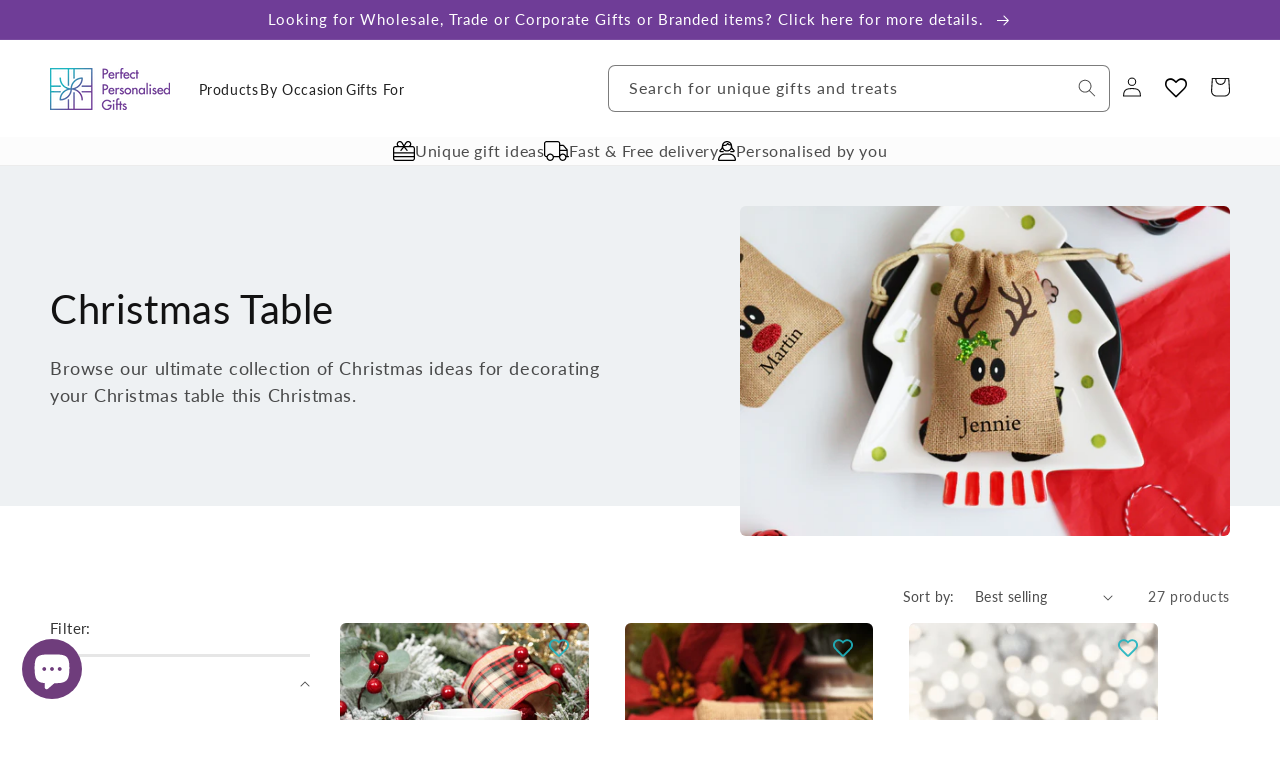

--- FILE ---
content_type: text/html; charset=utf-8
request_url: https://www.perfectpersonalisedgifts.com/collections/christmas-table
body_size: 58861
content:
<!doctype html>
<html class="no-js" lang="en">
  <head>
  <!-- Google tag (gtag.js) -->
<script async src="https://www.googletagmanager.com/gtag/js?id=G-7LRPBR3BR3"></script>
<script>
  window.dataLayer = window.dataLayer || [];
  function gtag(){dataLayer.push(arguments);}
  gtag('js', new Date());

  gtag('config', 'G-7LRPBR3BR3');
</script>
    <meta charset="utf-8">
    <meta http-equiv="X-UA-Compatible" content="IE=edge">
    <meta name="viewport" content="width=device-width,initial-scale=1">
    <meta name="theme-color" content="">
    <link rel="canonical" href="https://www.perfectpersonalisedgifts.com/collections/christmas-table">
    <link rel="preconnect" href="https://cdn.shopify.com" crossorigin><link rel="icon" type="image/png" href="//www.perfectpersonalisedgifts.com/cdn/shop/files/present-icon.png?crop=center&height=32&v=1665647029&width=32"><link rel="preconnect" href="https://fonts.shopifycdn.com" crossorigin><title>
      Christmas Table
 &ndash; PerfectPersonalisedGifts</title>

    
      <meta name="description" content="Browse our ultimate collection of Christmas ideas for decorating your Christmas table this Christmas. ">
    

    

<meta property="og:site_name" content="PerfectPersonalisedGifts">
<meta property="og:url" content="https://www.perfectpersonalisedgifts.com/collections/christmas-table">
<meta property="og:title" content="Christmas Table">
<meta property="og:type" content="website">
<meta property="og:description" content="Browse our ultimate collection of Christmas ideas for decorating your Christmas table this Christmas. "><meta property="og:image" content="http://www.perfectpersonalisedgifts.com/cdn/shop/collections/Asset_1_e8eec5a9-8976-4a7f-a992-e0489b8ddc52.png?v=1664876340">
  <meta property="og:image:secure_url" content="https://www.perfectpersonalisedgifts.com/cdn/shop/collections/Asset_1_e8eec5a9-8976-4a7f-a992-e0489b8ddc52.png?v=1664876340">
  <meta property="og:image:width" content="4000">
  <meta property="og:image:height" content="4000"><meta name="twitter:site" content="@PP_Gifts"><meta name="twitter:card" content="summary_large_image">
<meta name="twitter:title" content="Christmas Table">
<meta name="twitter:description" content="Browse our ultimate collection of Christmas ideas for decorating your Christmas table this Christmas. ">


    <script src="//www.perfectpersonalisedgifts.com/cdn/shop/t/1/assets/global.js?v=24850326154503943211652450091" defer="defer"></script>
    <script>window.performance && window.performance.mark && window.performance.mark('shopify.content_for_header.start');</script><meta id="shopify-digital-wallet" name="shopify-digital-wallet" content="/55952113749/digital_wallets/dialog">
<meta name="shopify-checkout-api-token" content="4608bf81b077abb0e59b2fc9f0a3bb16">
<meta id="in-context-paypal-metadata" data-shop-id="55952113749" data-venmo-supported="false" data-environment="production" data-locale="en_US" data-paypal-v4="true" data-currency="GBP">
<link rel="alternate" type="application/atom+xml" title="Feed" href="/collections/christmas-table.atom" />
<link rel="next" href="/collections/christmas-table?page=2">
<link rel="alternate" type="application/json+oembed" href="https://www.perfectpersonalisedgifts.com/collections/christmas-table.oembed">
<script async="async" src="/checkouts/internal/preloads.js?locale=en-GB"></script>
<link rel="preconnect" href="https://shop.app" crossorigin="anonymous">
<script async="async" src="https://shop.app/checkouts/internal/preloads.js?locale=en-GB&shop_id=55952113749" crossorigin="anonymous"></script>
<script id="apple-pay-shop-capabilities" type="application/json">{"shopId":55952113749,"countryCode":"GB","currencyCode":"GBP","merchantCapabilities":["supports3DS"],"merchantId":"gid:\/\/shopify\/Shop\/55952113749","merchantName":"PerfectPersonalisedGifts","requiredBillingContactFields":["postalAddress","email"],"requiredShippingContactFields":["postalAddress","email"],"shippingType":"shipping","supportedNetworks":["visa","maestro","masterCard","amex","discover","elo"],"total":{"type":"pending","label":"PerfectPersonalisedGifts","amount":"1.00"},"shopifyPaymentsEnabled":true,"supportsSubscriptions":true}</script>
<script id="shopify-features" type="application/json">{"accessToken":"4608bf81b077abb0e59b2fc9f0a3bb16","betas":["rich-media-storefront-analytics"],"domain":"www.perfectpersonalisedgifts.com","predictiveSearch":true,"shopId":55952113749,"locale":"en"}</script>
<script>var Shopify = Shopify || {};
Shopify.shop = "perfectpersonalisedgifts.myshopify.com";
Shopify.locale = "en";
Shopify.currency = {"active":"GBP","rate":"1.0"};
Shopify.country = "GB";
Shopify.theme = {"name":"Dawn","id":122228572245,"schema_name":"Dawn","schema_version":"5.0.0","theme_store_id":887,"role":"main"};
Shopify.theme.handle = "null";
Shopify.theme.style = {"id":null,"handle":null};
Shopify.cdnHost = "www.perfectpersonalisedgifts.com/cdn";
Shopify.routes = Shopify.routes || {};
Shopify.routes.root = "/";</script>
<script type="module">!function(o){(o.Shopify=o.Shopify||{}).modules=!0}(window);</script>
<script>!function(o){function n(){var o=[];function n(){o.push(Array.prototype.slice.apply(arguments))}return n.q=o,n}var t=o.Shopify=o.Shopify||{};t.loadFeatures=n(),t.autoloadFeatures=n()}(window);</script>
<script>
  window.ShopifyPay = window.ShopifyPay || {};
  window.ShopifyPay.apiHost = "shop.app\/pay";
  window.ShopifyPay.redirectState = null;
</script>
<script id="shop-js-analytics" type="application/json">{"pageType":"collection"}</script>
<script defer="defer" async type="module" src="//www.perfectpersonalisedgifts.com/cdn/shopifycloud/shop-js/modules/v2/client.init-shop-cart-sync_IZsNAliE.en.esm.js"></script>
<script defer="defer" async type="module" src="//www.perfectpersonalisedgifts.com/cdn/shopifycloud/shop-js/modules/v2/chunk.common_0OUaOowp.esm.js"></script>
<script type="module">
  await import("//www.perfectpersonalisedgifts.com/cdn/shopifycloud/shop-js/modules/v2/client.init-shop-cart-sync_IZsNAliE.en.esm.js");
await import("//www.perfectpersonalisedgifts.com/cdn/shopifycloud/shop-js/modules/v2/chunk.common_0OUaOowp.esm.js");

  window.Shopify.SignInWithShop?.initShopCartSync?.({"fedCMEnabled":true,"windoidEnabled":true});

</script>
<script>
  window.Shopify = window.Shopify || {};
  if (!window.Shopify.featureAssets) window.Shopify.featureAssets = {};
  window.Shopify.featureAssets['shop-js'] = {"shop-cart-sync":["modules/v2/client.shop-cart-sync_DLOhI_0X.en.esm.js","modules/v2/chunk.common_0OUaOowp.esm.js"],"init-fed-cm":["modules/v2/client.init-fed-cm_C6YtU0w6.en.esm.js","modules/v2/chunk.common_0OUaOowp.esm.js"],"shop-button":["modules/v2/client.shop-button_BCMx7GTG.en.esm.js","modules/v2/chunk.common_0OUaOowp.esm.js"],"shop-cash-offers":["modules/v2/client.shop-cash-offers_BT26qb5j.en.esm.js","modules/v2/chunk.common_0OUaOowp.esm.js","modules/v2/chunk.modal_CGo_dVj3.esm.js"],"init-windoid":["modules/v2/client.init-windoid_B9PkRMql.en.esm.js","modules/v2/chunk.common_0OUaOowp.esm.js"],"init-shop-email-lookup-coordinator":["modules/v2/client.init-shop-email-lookup-coordinator_DZkqjsbU.en.esm.js","modules/v2/chunk.common_0OUaOowp.esm.js"],"shop-toast-manager":["modules/v2/client.shop-toast-manager_Di2EnuM7.en.esm.js","modules/v2/chunk.common_0OUaOowp.esm.js"],"shop-login-button":["modules/v2/client.shop-login-button_BtqW_SIO.en.esm.js","modules/v2/chunk.common_0OUaOowp.esm.js","modules/v2/chunk.modal_CGo_dVj3.esm.js"],"avatar":["modules/v2/client.avatar_BTnouDA3.en.esm.js"],"pay-button":["modules/v2/client.pay-button_CWa-C9R1.en.esm.js","modules/v2/chunk.common_0OUaOowp.esm.js"],"init-shop-cart-sync":["modules/v2/client.init-shop-cart-sync_IZsNAliE.en.esm.js","modules/v2/chunk.common_0OUaOowp.esm.js"],"init-customer-accounts":["modules/v2/client.init-customer-accounts_DenGwJTU.en.esm.js","modules/v2/client.shop-login-button_BtqW_SIO.en.esm.js","modules/v2/chunk.common_0OUaOowp.esm.js","modules/v2/chunk.modal_CGo_dVj3.esm.js"],"init-shop-for-new-customer-accounts":["modules/v2/client.init-shop-for-new-customer-accounts_JdHXxpS9.en.esm.js","modules/v2/client.shop-login-button_BtqW_SIO.en.esm.js","modules/v2/chunk.common_0OUaOowp.esm.js","modules/v2/chunk.modal_CGo_dVj3.esm.js"],"init-customer-accounts-sign-up":["modules/v2/client.init-customer-accounts-sign-up_D6__K_p8.en.esm.js","modules/v2/client.shop-login-button_BtqW_SIO.en.esm.js","modules/v2/chunk.common_0OUaOowp.esm.js","modules/v2/chunk.modal_CGo_dVj3.esm.js"],"checkout-modal":["modules/v2/client.checkout-modal_C_ZQDY6s.en.esm.js","modules/v2/chunk.common_0OUaOowp.esm.js","modules/v2/chunk.modal_CGo_dVj3.esm.js"],"shop-follow-button":["modules/v2/client.shop-follow-button_XetIsj8l.en.esm.js","modules/v2/chunk.common_0OUaOowp.esm.js","modules/v2/chunk.modal_CGo_dVj3.esm.js"],"lead-capture":["modules/v2/client.lead-capture_DvA72MRN.en.esm.js","modules/v2/chunk.common_0OUaOowp.esm.js","modules/v2/chunk.modal_CGo_dVj3.esm.js"],"shop-login":["modules/v2/client.shop-login_ClXNxyh6.en.esm.js","modules/v2/chunk.common_0OUaOowp.esm.js","modules/v2/chunk.modal_CGo_dVj3.esm.js"],"payment-terms":["modules/v2/client.payment-terms_CNlwjfZz.en.esm.js","modules/v2/chunk.common_0OUaOowp.esm.js","modules/v2/chunk.modal_CGo_dVj3.esm.js"]};
</script>
<script>(function() {
  var isLoaded = false;
  function asyncLoad() {
    if (isLoaded) return;
    isLoaded = true;
    var urls = ["https:\/\/cdn.productcustomizer.com\/storefront\/production-product-customizer-v2.js?shop=perfectpersonalisedgifts.myshopify.com","https:\/\/wishlisthero-assets.revampco.com\/store-front\/bundle2.js?shop=perfectpersonalisedgifts.myshopify.com","https:\/\/omnisnippet1.com\/platforms\/shopify.js?source=scriptTag\u0026v=2025-05-15T12\u0026shop=perfectpersonalisedgifts.myshopify.com"];
    for (var i = 0; i < urls.length; i++) {
      var s = document.createElement('script');
      s.type = 'text/javascript';
      s.async = true;
      s.src = urls[i];
      var x = document.getElementsByTagName('script')[0];
      x.parentNode.insertBefore(s, x);
    }
  };
  if(window.attachEvent) {
    window.attachEvent('onload', asyncLoad);
  } else {
    window.addEventListener('load', asyncLoad, false);
  }
})();</script>
<script id="__st">var __st={"a":55952113749,"offset":0,"reqid":"a93d15e6-3bd5-400d-852a-2054fcc30b0b-1768497899","pageurl":"www.perfectpersonalisedgifts.com\/collections\/christmas-table","u":"c56cd9914f75","p":"collection","rtyp":"collection","rid":270568423509};</script>
<script>window.ShopifyPaypalV4VisibilityTracking = true;</script>
<script id="captcha-bootstrap">!function(){'use strict';const t='contact',e='account',n='new_comment',o=[[t,t],['blogs',n],['comments',n],[t,'customer']],c=[[e,'customer_login'],[e,'guest_login'],[e,'recover_customer_password'],[e,'create_customer']],r=t=>t.map((([t,e])=>`form[action*='/${t}']:not([data-nocaptcha='true']) input[name='form_type'][value='${e}']`)).join(','),a=t=>()=>t?[...document.querySelectorAll(t)].map((t=>t.form)):[];function s(){const t=[...o],e=r(t);return a(e)}const i='password',u='form_key',d=['recaptcha-v3-token','g-recaptcha-response','h-captcha-response',i],f=()=>{try{return window.sessionStorage}catch{return}},m='__shopify_v',_=t=>t.elements[u];function p(t,e,n=!1){try{const o=window.sessionStorage,c=JSON.parse(o.getItem(e)),{data:r}=function(t){const{data:e,action:n}=t;return t[m]||n?{data:e,action:n}:{data:t,action:n}}(c);for(const[e,n]of Object.entries(r))t.elements[e]&&(t.elements[e].value=n);n&&o.removeItem(e)}catch(o){console.error('form repopulation failed',{error:o})}}const l='form_type',E='cptcha';function T(t){t.dataset[E]=!0}const w=window,h=w.document,L='Shopify',v='ce_forms',y='captcha';let A=!1;((t,e)=>{const n=(g='f06e6c50-85a8-45c8-87d0-21a2b65856fe',I='https://cdn.shopify.com/shopifycloud/storefront-forms-hcaptcha/ce_storefront_forms_captcha_hcaptcha.v1.5.2.iife.js',D={infoText:'Protected by hCaptcha',privacyText:'Privacy',termsText:'Terms'},(t,e,n)=>{const o=w[L][v],c=o.bindForm;if(c)return c(t,g,e,D).then(n);var r;o.q.push([[t,g,e,D],n]),r=I,A||(h.body.append(Object.assign(h.createElement('script'),{id:'captcha-provider',async:!0,src:r})),A=!0)});var g,I,D;w[L]=w[L]||{},w[L][v]=w[L][v]||{},w[L][v].q=[],w[L][y]=w[L][y]||{},w[L][y].protect=function(t,e){n(t,void 0,e),T(t)},Object.freeze(w[L][y]),function(t,e,n,w,h,L){const[v,y,A,g]=function(t,e,n){const i=e?o:[],u=t?c:[],d=[...i,...u],f=r(d),m=r(i),_=r(d.filter((([t,e])=>n.includes(e))));return[a(f),a(m),a(_),s()]}(w,h,L),I=t=>{const e=t.target;return e instanceof HTMLFormElement?e:e&&e.form},D=t=>v().includes(t);t.addEventListener('submit',(t=>{const e=I(t);if(!e)return;const n=D(e)&&!e.dataset.hcaptchaBound&&!e.dataset.recaptchaBound,o=_(e),c=g().includes(e)&&(!o||!o.value);(n||c)&&t.preventDefault(),c&&!n&&(function(t){try{if(!f())return;!function(t){const e=f();if(!e)return;const n=_(t);if(!n)return;const o=n.value;o&&e.removeItem(o)}(t);const e=Array.from(Array(32),(()=>Math.random().toString(36)[2])).join('');!function(t,e){_(t)||t.append(Object.assign(document.createElement('input'),{type:'hidden',name:u})),t.elements[u].value=e}(t,e),function(t,e){const n=f();if(!n)return;const o=[...t.querySelectorAll(`input[type='${i}']`)].map((({name:t})=>t)),c=[...d,...o],r={};for(const[a,s]of new FormData(t).entries())c.includes(a)||(r[a]=s);n.setItem(e,JSON.stringify({[m]:1,action:t.action,data:r}))}(t,e)}catch(e){console.error('failed to persist form',e)}}(e),e.submit())}));const S=(t,e)=>{t&&!t.dataset[E]&&(n(t,e.some((e=>e===t))),T(t))};for(const o of['focusin','change'])t.addEventListener(o,(t=>{const e=I(t);D(e)&&S(e,y())}));const B=e.get('form_key'),M=e.get(l),P=B&&M;t.addEventListener('DOMContentLoaded',(()=>{const t=y();if(P)for(const e of t)e.elements[l].value===M&&p(e,B);[...new Set([...A(),...v().filter((t=>'true'===t.dataset.shopifyCaptcha))])].forEach((e=>S(e,t)))}))}(h,new URLSearchParams(w.location.search),n,t,e,['guest_login'])})(!0,!0)}();</script>
<script integrity="sha256-4kQ18oKyAcykRKYeNunJcIwy7WH5gtpwJnB7kiuLZ1E=" data-source-attribution="shopify.loadfeatures" defer="defer" src="//www.perfectpersonalisedgifts.com/cdn/shopifycloud/storefront/assets/storefront/load_feature-a0a9edcb.js" crossorigin="anonymous"></script>
<script crossorigin="anonymous" defer="defer" src="//www.perfectpersonalisedgifts.com/cdn/shopifycloud/storefront/assets/shopify_pay/storefront-65b4c6d7.js?v=20250812"></script>
<script data-source-attribution="shopify.dynamic_checkout.dynamic.init">var Shopify=Shopify||{};Shopify.PaymentButton=Shopify.PaymentButton||{isStorefrontPortableWallets:!0,init:function(){window.Shopify.PaymentButton.init=function(){};var t=document.createElement("script");t.src="https://www.perfectpersonalisedgifts.com/cdn/shopifycloud/portable-wallets/latest/portable-wallets.en.js",t.type="module",document.head.appendChild(t)}};
</script>
<script data-source-attribution="shopify.dynamic_checkout.buyer_consent">
  function portableWalletsHideBuyerConsent(e){var t=document.getElementById("shopify-buyer-consent"),n=document.getElementById("shopify-subscription-policy-button");t&&n&&(t.classList.add("hidden"),t.setAttribute("aria-hidden","true"),n.removeEventListener("click",e))}function portableWalletsShowBuyerConsent(e){var t=document.getElementById("shopify-buyer-consent"),n=document.getElementById("shopify-subscription-policy-button");t&&n&&(t.classList.remove("hidden"),t.removeAttribute("aria-hidden"),n.addEventListener("click",e))}window.Shopify?.PaymentButton&&(window.Shopify.PaymentButton.hideBuyerConsent=portableWalletsHideBuyerConsent,window.Shopify.PaymentButton.showBuyerConsent=portableWalletsShowBuyerConsent);
</script>
<script data-source-attribution="shopify.dynamic_checkout.cart.bootstrap">document.addEventListener("DOMContentLoaded",(function(){function t(){return document.querySelector("shopify-accelerated-checkout-cart, shopify-accelerated-checkout")}if(t())Shopify.PaymentButton.init();else{new MutationObserver((function(e,n){t()&&(Shopify.PaymentButton.init(),n.disconnect())})).observe(document.body,{childList:!0,subtree:!0})}}));
</script>
<link id="shopify-accelerated-checkout-styles" rel="stylesheet" media="screen" href="https://www.perfectpersonalisedgifts.com/cdn/shopifycloud/portable-wallets/latest/accelerated-checkout-backwards-compat.css" crossorigin="anonymous">
<style id="shopify-accelerated-checkout-cart">
        #shopify-buyer-consent {
  margin-top: 1em;
  display: inline-block;
  width: 100%;
}

#shopify-buyer-consent.hidden {
  display: none;
}

#shopify-subscription-policy-button {
  background: none;
  border: none;
  padding: 0;
  text-decoration: underline;
  font-size: inherit;
  cursor: pointer;
}

#shopify-subscription-policy-button::before {
  box-shadow: none;
}

      </style>
<script id="sections-script" data-sections="header,footer" defer="defer" src="//www.perfectpersonalisedgifts.com/cdn/shop/t/1/compiled_assets/scripts.js?4314"></script>
<script>window.performance && window.performance.mark && window.performance.mark('shopify.content_for_header.end');</script>


    <style data-shopify>
      @font-face {
  font-family: Lato;
  font-weight: 400;
  font-style: normal;
  font-display: swap;
  src: url("//www.perfectpersonalisedgifts.com/cdn/fonts/lato/lato_n4.c3b93d431f0091c8be23185e15c9d1fee1e971c5.woff2") format("woff2"),
       url("//www.perfectpersonalisedgifts.com/cdn/fonts/lato/lato_n4.d5c00c781efb195594fd2fd4ad04f7882949e327.woff") format("woff");
}

      @font-face {
  font-family: Lato;
  font-weight: 700;
  font-style: normal;
  font-display: swap;
  src: url("//www.perfectpersonalisedgifts.com/cdn/fonts/lato/lato_n7.900f219bc7337bc57a7a2151983f0a4a4d9d5dcf.woff2") format("woff2"),
       url("//www.perfectpersonalisedgifts.com/cdn/fonts/lato/lato_n7.a55c60751adcc35be7c4f8a0313f9698598612ee.woff") format("woff");
}

      @font-face {
  font-family: Lato;
  font-weight: 400;
  font-style: italic;
  font-display: swap;
  src: url("//www.perfectpersonalisedgifts.com/cdn/fonts/lato/lato_i4.09c847adc47c2fefc3368f2e241a3712168bc4b6.woff2") format("woff2"),
       url("//www.perfectpersonalisedgifts.com/cdn/fonts/lato/lato_i4.3c7d9eb6c1b0a2bf62d892c3ee4582b016d0f30c.woff") format("woff");
}

      @font-face {
  font-family: Lato;
  font-weight: 700;
  font-style: italic;
  font-display: swap;
  src: url("//www.perfectpersonalisedgifts.com/cdn/fonts/lato/lato_i7.16ba75868b37083a879b8dd9f2be44e067dfbf92.woff2") format("woff2"),
       url("//www.perfectpersonalisedgifts.com/cdn/fonts/lato/lato_i7.4c07c2b3b7e64ab516aa2f2081d2bb0366b9dce8.woff") format("woff");
}

      @font-face {
  font-family: Lato;
  font-weight: 400;
  font-style: normal;
  font-display: swap;
  src: url("//www.perfectpersonalisedgifts.com/cdn/fonts/lato/lato_n4.c3b93d431f0091c8be23185e15c9d1fee1e971c5.woff2") format("woff2"),
       url("//www.perfectpersonalisedgifts.com/cdn/fonts/lato/lato_n4.d5c00c781efb195594fd2fd4ad04f7882949e327.woff") format("woff");
}


      :root {
        --font-body-family: Lato, sans-serif;
        --font-body-style: normal;
        --font-body-weight: 400;
        --font-body-weight-bold: 700;

        --font-heading-family: Lato, sans-serif;
        --font-heading-style: normal;
        --font-heading-weight: 400;

        --font-body-scale: 1.0;
        --font-heading-scale: 1.0;

        --color-base-text: 18, 18, 18;
        --color-shadow: 18, 18, 18;
        --color-base-background-1: 255, 255, 255;
        --color-base-background-2: 238, 241, 243;
        --color-base-solid-button-labels: 255, 255, 255;
        --color-base-outline-button-labels: 18, 18, 18;
        --color-base-accent-1: 30, 180, 192;
        --color-base-accent-2: 111, 61, 151;
        --payment-terms-background-color: #ffffff;

        --gradient-base-background-1: #ffffff;
        --gradient-base-background-2: #eef1f3;
        --gradient-base-accent-1: #1eb4c0;
        --gradient-base-accent-2: #6f3d97;

        --media-padding: px;
        --media-border-opacity: 0.05;
        --media-border-width: 0px;
        --media-radius: 0px;
        --media-shadow-opacity: 0.0;
        --media-shadow-horizontal-offset: 0px;
        --media-shadow-vertical-offset: 4px;
        --media-shadow-blur-radius: 5px;

        --page-width: 160rem;
        --page-width-margin: 0rem;

        --card-image-padding: 0.0rem;
        --card-corner-radius: 0.0rem;
        --card-text-alignment: left;
        --card-border-width: 0.0rem;
        --card-border-opacity: 0.1;
        --card-shadow-opacity: 0.0;
        --card-shadow-horizontal-offset: 0.0rem;
        --card-shadow-vertical-offset: 0.4rem;
        --card-shadow-blur-radius: 0.5rem;

        --badge-corner-radius: 4.0rem;

        --popup-border-width: 1px;
        --popup-border-opacity: 0.1;
        --popup-corner-radius: 0px;
        --popup-shadow-opacity: 0.0;
        --popup-shadow-horizontal-offset: 0px;
        --popup-shadow-vertical-offset: 4px;
        --popup-shadow-blur-radius: 5px;

        --drawer-border-width: 1px;
        --drawer-border-opacity: 0.1;
        --drawer-shadow-opacity: 0.0;
        --drawer-shadow-horizontal-offset: 0px;
        --drawer-shadow-vertical-offset: 4px;
        --drawer-shadow-blur-radius: 5px;

        --spacing-sections-desktop: 0px;
        --spacing-sections-mobile: 0px;

        --grid-desktop-vertical-spacing: 36px;
        --grid-desktop-horizontal-spacing: 36px;
        --grid-mobile-vertical-spacing: 18px;
        --grid-mobile-horizontal-spacing: 18px;

        --text-boxes-border-opacity: 0.1;
        --text-boxes-border-width: 0px;
        --text-boxes-radius: 0px;
        --text-boxes-shadow-opacity: 0.0;
        --text-boxes-shadow-horizontal-offset: 0px;
        --text-boxes-shadow-vertical-offset: 4px;
        --text-boxes-shadow-blur-radius: 5px;

        --buttons-radius: 40px;
        --buttons-radius-outset: 41px;
        --buttons-border-width: 1px;
        --buttons-border-opacity: 1.0;
        --buttons-shadow-opacity: 0.0;
        --buttons-shadow-horizontal-offset: 0px;
        --buttons-shadow-vertical-offset: 4px;
        --buttons-shadow-blur-radius: 5px;
        --buttons-border-offset: 0.3px;

        --inputs-radius: 0px;
        --inputs-border-width: 1px;
        --inputs-border-opacity: 0.55;
        --inputs-shadow-opacity: 0.0;
        --inputs-shadow-horizontal-offset: 0px;
        --inputs-margin-offset: 0px;
        --inputs-shadow-vertical-offset: 4px;
        --inputs-shadow-blur-radius: 5px;
        --inputs-radius-outset: 0px;

        --variant-pills-radius: 40px;
        --variant-pills-border-width: 1px;
        --variant-pills-border-opacity: 0.55;
        --variant-pills-shadow-opacity: 0.0;
        --variant-pills-shadow-horizontal-offset: 0px;
        --variant-pills-shadow-vertical-offset: 4px;
        --variant-pills-shadow-blur-radius: 5px;
      }

      *,
      *::before,
      *::after {
        box-sizing: inherit;
      }

      html {
        box-sizing: border-box;
        font-size: calc(var(--font-body-scale) * 62.5%);
        height: 100%;
      }

      body {
        display: grid;
        grid-template-rows: auto auto 1fr auto;
        grid-template-columns: 100%;
        min-height: 100%;
        margin: 0;
        font-size: 1.5rem;
        letter-spacing: 0.06rem;
        line-height: calc(1 + 0.8 / var(--font-body-scale));
        font-family: var(--font-body-family);
        font-style: var(--font-body-style);
        font-weight: var(--font-body-weight);
      }

      @media screen and (min-width: 750px) {
        body {
          font-size: 1.6rem;
        }
      }
    </style>

    <link href="//www.perfectpersonalisedgifts.com/cdn/shop/t/1/assets/base.css?v=26393892504719339481712845955" rel="stylesheet" type="text/css" media="all" />
<link rel="preload" as="font" href="//www.perfectpersonalisedgifts.com/cdn/fonts/lato/lato_n4.c3b93d431f0091c8be23185e15c9d1fee1e971c5.woff2" type="font/woff2" crossorigin><link rel="preload" as="font" href="//www.perfectpersonalisedgifts.com/cdn/fonts/lato/lato_n4.c3b93d431f0091c8be23185e15c9d1fee1e971c5.woff2" type="font/woff2" crossorigin><link rel="stylesheet" href="//www.perfectpersonalisedgifts.com/cdn/shop/t/1/assets/component-predictive-search.css?v=165644661289088488651652450086" media="print" onload="this.media='all'"><script>document.documentElement.className = document.documentElement.className.replace('no-js', 'js');
    if (Shopify.designMode) {
      document.documentElement.classList.add('shopify-design-mode');
    }
    </script>
  
  





<!-- Font icon for header icons -->
<link href="https://wishlisthero-assets.revampco.com/safe-icons/css/wishlisthero-icons.css" rel="stylesheet"/>
<!-- Style for floating buttons and others -->
<style type="text/css">
    .wishlisthero-floating {
        position: absolute;
          left: auto;
        right: 10px !important; 
        top: 5px;
        z-index: 2;
        border-radius: 100%;
    }
.MuiLink-underlineHover .MuiCardMedia-root{
display:block;

}
#wishlist-hero-add-notification .MuiCardContent-root div{
display:block;
}

 @media(min-width:1300px){
   .product-item__link.product-item__image--margins .wishlisthero-floating{
         left: 50% !important; margin-left: -295px;  
 }
}
    .wishlisthero-floating:hover {
        background-color: rgba(0, 0, 0, 0.05);
    }

    .wishlisthero-floating button {
        font-size: 20px !important;
        width: 40px !important;
        padding: 0.125em 0 0 !important;
    }
.MuiTypography-body2 ,.MuiTypography-body1 ,.MuiTypography-caption ,.MuiTypography-button ,.MuiTypography-h1 ,.MuiTypography-h2 ,.MuiTypography-h3 ,.MuiTypography-h4 ,.MuiTypography-h5 ,.MuiTypography-h6 ,.MuiTypography-subtitle1 ,.MuiTypography-subtitle2 ,.MuiTypography-overline , MuiButton-root{
     font-family: inherit !important; /*Roboto, Helvetica, Arial, sans-serif;*/
}
.MuiTypography-h1 , .MuiTypography-h2 , .MuiTypography-h3 , .MuiTypography-h4 , .MuiTypography-h5 , .MuiTypography-h6 , .MuiButton-root, .MuiCardHeader-title a{
     font-family: ,  !important;
}

    /****************************************************************************************/
    /* For some theme shared view need some spacing */
    /*
    #wishlist-hero-shared-list-view {
  margin-top: 15px;
  margin-bottom: 15px;
}
#wishlist-hero-shared-list-view h1 {
  padding-left: 5px;
}
*/

#wishlisthero-product-page-button-container {
  padding-top: 10px;
}
    /****************************************************************************************/
    /* #wishlisthero-product-page-button-container button {
  padding-left: 1px !important;
} */
    /****************************************************************************************/
    /* Customize the indicator when wishlist has items AND the normal indicator not working */
    .site-header__icon span.wishlist-hero-items-count {
  position: absolute;


  width: 1.7rem;
  height: 1.7rem;
}
    .site-header__icon span.wishlist-hero-items-count.wishlist-hero-items-count-exists {
  display: flex !important;
}
.wishlist-hero-header-icon i.wlh-Icon{
   padding-bottom:inherit !important; 
}/*@media screen and (max-width: 749px) {
.site-header__icon span.wishlist-hero-items-count {

right: -2px;
top: -4.5px;
}
}*/
</style>
<script>window.wishlisthero_cartDotClasses=['wishlist-hero-items-count-text-plain','cart-count-bubble'];</script>
<script>window.wishlisthero_buttonProdPageClasses=['btn product__form--add-to-cart', 'btn','btn--secondary-accent', 'button button--full-width product-form__buttons'];</script>
<script>window.wishlisthero_buttonProdPageFontSize='auto';</script> <script type='text/javascript'>try{
   window.WishListHero_setting = {"ButtonColor":"#1eb4c0","IconColor":"rgba(255, 255, 255, 1)","IconType":"Heart","ButtonTextBeforeAdding":"ADD TO WISHLIST","ButtonTextAfterAdding":"ADDED TO WISHLIST","AnimationAfterAddition":"Blink","ButtonTextAddToCart":"ADD TO CART","ButtonTextOutOfStock":"OUT OF STOCK","ButtonTextAddAllToCart":"ADD ALL TO CART","ButtonTextRemoveAllToCart":"REMOVE ALL FROM WISHLIST","AddedProductNotificationText":"Product added to wishlist successfully","AddedProductToCartNotificationText":"Product added to cart successfully","ViewCartLinkText":"View Cart","SharePopup_TitleText":"Share My wishlist","SharePopup_shareBtnText":"Share","SharePopup_shareHederText":"Share on Social Networks","SharePopup_shareCopyText":"Or copy Wishlist link to share","SharePopup_shareCancelBtnText":"cancel","SharePopup_shareCopyBtnText":"copy","SendEMailPopup_BtnText":"send email","SendEMailPopup_FromText":"From Name","SendEMailPopup_ToText":"To email","SendEMailPopup_BodyText":"Body","SendEMailPopup_SendBtnText":"send","SendEMailPopup_TitleText":"Send My Wislist via Email","AddProductMessageText":"Are you sure you want to add all items to cart ?","RemoveProductMessageText":"Are you sure you want to remove this item from your wishlist ?","RemoveAllProductMessageText":"Are you sure you want to remove all items from your wishlist ?","RemovedProductNotificationText":"Product removed from wishlist successfully","AddAllOutOfStockProductNotificationText":"There seems to have been an issue adding items to cart, please try again later","RemovePopupOkText":"ok","RemovePopup_HeaderText":"ARE YOU SURE?","ViewWishlistText":"View wishlist","EmptyWishlistText":"there are no items in this wishlist","BuyNowButtonText":"Buy Now","BuyNowButtonColor":"rgb(144, 86, 162)","BuyNowTextButtonColor":"rgb(255, 255, 255)","Wishlist_Title":"My Wishlist","WishlistHeaderTitleAlignment":"Left","WishlistProductImageSize":"Normal","PriceColor":"rgb(0, 122, 206)","HeaderFontSize":"30","PriceFontSize":"18","ProductNameFontSize":"16","LaunchPointType":"header_menu","DisplayWishlistAs":"seprate_page","DisplayButtonAs":"text_with_icon","PopupSize":"md","HideAddToCartButton":false,"NoRedirectAfterAddToCart":false,"DisableGuestCustomer":false,"LoginPopupContent":"Please login to save your wishlist across devices.","LoginPopupLoginBtnText":"Login","LoginPopupContentFontSize":"20","NotificationPopupPosition":"right","WishlistButtonTextColor":"rgba(255, 255, 255, 1)","EnableRemoveFromWishlistAfterAddButtonText":"REMOVE FROM WISHLIST","_id":"630624ac1217fd2f96fa79e2","EnableCollection":true,"EnableShare":true,"RemovePowerBy":false,"EnableFBPixel":false,"DisapleApp":false,"FloatPointPossition":"bottom_right","HeartStateToggle":true,"HeaderMenuItemsIndicator":true,"EnableRemoveFromWishlistAfterAdd":true,"CollectionViewAddedToWishlistIconBackgroundColor":"","CollectionViewAddedToWishlistIconColor":"","CollectionViewIconBackgroundColor":"","CollectionViewIconColor":"#1eb4c0","Shop":"perfectpersonalisedgifts.myshopify.com","shop":"perfectpersonalisedgifts.myshopify.com","Status":"Active","Plan":"FREE"};  
  }catch(e){ console.error('Error loading config',e); } </script>

  
  
  <!-- Google Tag Manager -->
    <script>(function(w,d,s,l,i){w[l]=w[l]||[];w[l].push({'gtm.start':
    new Date().getTime(),event:'gtm.js'});var f=d.getElementsByTagName(s)[0],
    j=d.createElement(s),dl=l!='dataLayer'?'&l='+l:'';j.async=true;j.src=
    'https://www.googletagmanager.com/gtm.js?id='+i+dl;f.parentNode.insertBefore(j,f);
    })(window,document,'script','dataLayer','GTM-P7SWQ3G');</script>
<!-- End Google Tag Manager -->

  <!-- Hotjar Tracking Code for https://www.perfectpersonalisedgifts.com/ -->
<script>
    (function(h,o,t,j,a,r){
        h.hj=h.hj||function(){(h.hj.q=h.hj.q||[]).push(arguments)};
        h._hjSettings={hjid:334906,hjsv:5};
        a=o.getElementsByTagName('head')[0];
        r=o.createElement('script');r.async=1;
        r.src=t+h._hjSettings.hjid+j+h._hjSettings.hjsv;
        a.appendChild(r);
    })(window,document,'//static.hotjar.com/c/hotjar-','.js?sv=');
</script>

<!-- Facebook Pixel Code -->
<script>
    !function(f,b,e,v,n,t,s)
    {if(f.fbq)return;n=f.fbq=function(){n.callMethod?
        n.callMethod.apply(n,arguments):n.queue.push(arguments)};
        if(!f._fbq)f._fbq=n;n.push=n;n.loaded=!0;n.version='2.0';
        n.queue=[];t=b.createElement(e);t.async=!0;
        t.src=v;s=b.getElementsByTagName(e)[0];
        s.parentNode.insertBefore(t,s)}(window,document,'script',
        'https://connect.facebook.net/en_US/fbevents.js');
    
    fbq('init', '964985833639661'); 
    fbq('track', 'PageView');

</script>

<!-- End Facebook Pixel Code -->




    
  
  <!-- BEGIN app block: shopify://apps/consentmo-gdpr/blocks/gdpr_cookie_consent/4fbe573f-a377-4fea-9801-3ee0858cae41 -->


<!-- END app block --><script src="https://cdn.shopify.com/extensions/019bc239-cb78-70b3-9048-b4bf2f33dcf7/consentmo-gdpr-573/assets/consentmo_cookie_consent.js" type="text/javascript" defer="defer"></script>
<script src="https://cdn.shopify.com/extensions/7bc9bb47-adfa-4267-963e-cadee5096caf/inbox-1252/assets/inbox-chat-loader.js" type="text/javascript" defer="defer"></script>
<link href="https://monorail-edge.shopifysvc.com" rel="dns-prefetch">
<script>(function(){if ("sendBeacon" in navigator && "performance" in window) {try {var session_token_from_headers = performance.getEntriesByType('navigation')[0].serverTiming.find(x => x.name == '_s').description;} catch {var session_token_from_headers = undefined;}var session_cookie_matches = document.cookie.match(/_shopify_s=([^;]*)/);var session_token_from_cookie = session_cookie_matches && session_cookie_matches.length === 2 ? session_cookie_matches[1] : "";var session_token = session_token_from_headers || session_token_from_cookie || "";function handle_abandonment_event(e) {var entries = performance.getEntries().filter(function(entry) {return /monorail-edge.shopifysvc.com/.test(entry.name);});if (!window.abandonment_tracked && entries.length === 0) {window.abandonment_tracked = true;var currentMs = Date.now();var navigation_start = performance.timing.navigationStart;var payload = {shop_id: 55952113749,url: window.location.href,navigation_start,duration: currentMs - navigation_start,session_token,page_type: "collection"};window.navigator.sendBeacon("https://monorail-edge.shopifysvc.com/v1/produce", JSON.stringify({schema_id: "online_store_buyer_site_abandonment/1.1",payload: payload,metadata: {event_created_at_ms: currentMs,event_sent_at_ms: currentMs}}));}}window.addEventListener('pagehide', handle_abandonment_event);}}());</script>
<script id="web-pixels-manager-setup">(function e(e,d,r,n,o){if(void 0===o&&(o={}),!Boolean(null===(a=null===(i=window.Shopify)||void 0===i?void 0:i.analytics)||void 0===a?void 0:a.replayQueue)){var i,a;window.Shopify=window.Shopify||{};var t=window.Shopify;t.analytics=t.analytics||{};var s=t.analytics;s.replayQueue=[],s.publish=function(e,d,r){return s.replayQueue.push([e,d,r]),!0};try{self.performance.mark("wpm:start")}catch(e){}var l=function(){var e={modern:/Edge?\/(1{2}[4-9]|1[2-9]\d|[2-9]\d{2}|\d{4,})\.\d+(\.\d+|)|Firefox\/(1{2}[4-9]|1[2-9]\d|[2-9]\d{2}|\d{4,})\.\d+(\.\d+|)|Chrom(ium|e)\/(9{2}|\d{3,})\.\d+(\.\d+|)|(Maci|X1{2}).+ Version\/(15\.\d+|(1[6-9]|[2-9]\d|\d{3,})\.\d+)([,.]\d+|)( \(\w+\)|)( Mobile\/\w+|) Safari\/|Chrome.+OPR\/(9{2}|\d{3,})\.\d+\.\d+|(CPU[ +]OS|iPhone[ +]OS|CPU[ +]iPhone|CPU IPhone OS|CPU iPad OS)[ +]+(15[._]\d+|(1[6-9]|[2-9]\d|\d{3,})[._]\d+)([._]\d+|)|Android:?[ /-](13[3-9]|1[4-9]\d|[2-9]\d{2}|\d{4,})(\.\d+|)(\.\d+|)|Android.+Firefox\/(13[5-9]|1[4-9]\d|[2-9]\d{2}|\d{4,})\.\d+(\.\d+|)|Android.+Chrom(ium|e)\/(13[3-9]|1[4-9]\d|[2-9]\d{2}|\d{4,})\.\d+(\.\d+|)|SamsungBrowser\/([2-9]\d|\d{3,})\.\d+/,legacy:/Edge?\/(1[6-9]|[2-9]\d|\d{3,})\.\d+(\.\d+|)|Firefox\/(5[4-9]|[6-9]\d|\d{3,})\.\d+(\.\d+|)|Chrom(ium|e)\/(5[1-9]|[6-9]\d|\d{3,})\.\d+(\.\d+|)([\d.]+$|.*Safari\/(?![\d.]+ Edge\/[\d.]+$))|(Maci|X1{2}).+ Version\/(10\.\d+|(1[1-9]|[2-9]\d|\d{3,})\.\d+)([,.]\d+|)( \(\w+\)|)( Mobile\/\w+|) Safari\/|Chrome.+OPR\/(3[89]|[4-9]\d|\d{3,})\.\d+\.\d+|(CPU[ +]OS|iPhone[ +]OS|CPU[ +]iPhone|CPU IPhone OS|CPU iPad OS)[ +]+(10[._]\d+|(1[1-9]|[2-9]\d|\d{3,})[._]\d+)([._]\d+|)|Android:?[ /-](13[3-9]|1[4-9]\d|[2-9]\d{2}|\d{4,})(\.\d+|)(\.\d+|)|Mobile Safari.+OPR\/([89]\d|\d{3,})\.\d+\.\d+|Android.+Firefox\/(13[5-9]|1[4-9]\d|[2-9]\d{2}|\d{4,})\.\d+(\.\d+|)|Android.+Chrom(ium|e)\/(13[3-9]|1[4-9]\d|[2-9]\d{2}|\d{4,})\.\d+(\.\d+|)|Android.+(UC? ?Browser|UCWEB|U3)[ /]?(15\.([5-9]|\d{2,})|(1[6-9]|[2-9]\d|\d{3,})\.\d+)\.\d+|SamsungBrowser\/(5\.\d+|([6-9]|\d{2,})\.\d+)|Android.+MQ{2}Browser\/(14(\.(9|\d{2,})|)|(1[5-9]|[2-9]\d|\d{3,})(\.\d+|))(\.\d+|)|K[Aa][Ii]OS\/(3\.\d+|([4-9]|\d{2,})\.\d+)(\.\d+|)/},d=e.modern,r=e.legacy,n=navigator.userAgent;return n.match(d)?"modern":n.match(r)?"legacy":"unknown"}(),u="modern"===l?"modern":"legacy",c=(null!=n?n:{modern:"",legacy:""})[u],f=function(e){return[e.baseUrl,"/wpm","/b",e.hashVersion,"modern"===e.buildTarget?"m":"l",".js"].join("")}({baseUrl:d,hashVersion:r,buildTarget:u}),m=function(e){var d=e.version,r=e.bundleTarget,n=e.surface,o=e.pageUrl,i=e.monorailEndpoint;return{emit:function(e){var a=e.status,t=e.errorMsg,s=(new Date).getTime(),l=JSON.stringify({metadata:{event_sent_at_ms:s},events:[{schema_id:"web_pixels_manager_load/3.1",payload:{version:d,bundle_target:r,page_url:o,status:a,surface:n,error_msg:t},metadata:{event_created_at_ms:s}}]});if(!i)return console&&console.warn&&console.warn("[Web Pixels Manager] No Monorail endpoint provided, skipping logging."),!1;try{return self.navigator.sendBeacon.bind(self.navigator)(i,l)}catch(e){}var u=new XMLHttpRequest;try{return u.open("POST",i,!0),u.setRequestHeader("Content-Type","text/plain"),u.send(l),!0}catch(e){return console&&console.warn&&console.warn("[Web Pixels Manager] Got an unhandled error while logging to Monorail."),!1}}}}({version:r,bundleTarget:l,surface:e.surface,pageUrl:self.location.href,monorailEndpoint:e.monorailEndpoint});try{o.browserTarget=l,function(e){var d=e.src,r=e.async,n=void 0===r||r,o=e.onload,i=e.onerror,a=e.sri,t=e.scriptDataAttributes,s=void 0===t?{}:t,l=document.createElement("script"),u=document.querySelector("head"),c=document.querySelector("body");if(l.async=n,l.src=d,a&&(l.integrity=a,l.crossOrigin="anonymous"),s)for(var f in s)if(Object.prototype.hasOwnProperty.call(s,f))try{l.dataset[f]=s[f]}catch(e){}if(o&&l.addEventListener("load",o),i&&l.addEventListener("error",i),u)u.appendChild(l);else{if(!c)throw new Error("Did not find a head or body element to append the script");c.appendChild(l)}}({src:f,async:!0,onload:function(){if(!function(){var e,d;return Boolean(null===(d=null===(e=window.Shopify)||void 0===e?void 0:e.analytics)||void 0===d?void 0:d.initialized)}()){var d=window.webPixelsManager.init(e)||void 0;if(d){var r=window.Shopify.analytics;r.replayQueue.forEach((function(e){var r=e[0],n=e[1],o=e[2];d.publishCustomEvent(r,n,o)})),r.replayQueue=[],r.publish=d.publishCustomEvent,r.visitor=d.visitor,r.initialized=!0}}},onerror:function(){return m.emit({status:"failed",errorMsg:"".concat(f," has failed to load")})},sri:function(e){var d=/^sha384-[A-Za-z0-9+/=]+$/;return"string"==typeof e&&d.test(e)}(c)?c:"",scriptDataAttributes:o}),m.emit({status:"loading"})}catch(e){m.emit({status:"failed",errorMsg:(null==e?void 0:e.message)||"Unknown error"})}}})({shopId: 55952113749,storefrontBaseUrl: "https://www.perfectpersonalisedgifts.com",extensionsBaseUrl: "https://extensions.shopifycdn.com/cdn/shopifycloud/web-pixels-manager",monorailEndpoint: "https://monorail-edge.shopifysvc.com/unstable/produce_batch",surface: "storefront-renderer",enabledBetaFlags: ["2dca8a86"],webPixelsConfigList: [{"id":"201687125","configuration":"{\"config\":\"{\\\"pixel_id\\\":\\\"G-7LRPBR3BR3\\\",\\\"gtag_events\\\":[{\\\"type\\\":\\\"purchase\\\",\\\"action_label\\\":\\\"G-7LRPBR3BR3\\\"},{\\\"type\\\":\\\"page_view\\\",\\\"action_label\\\":\\\"G-7LRPBR3BR3\\\"},{\\\"type\\\":\\\"view_item\\\",\\\"action_label\\\":\\\"G-7LRPBR3BR3\\\"},{\\\"type\\\":\\\"search\\\",\\\"action_label\\\":\\\"G-7LRPBR3BR3\\\"},{\\\"type\\\":\\\"add_to_cart\\\",\\\"action_label\\\":\\\"G-7LRPBR3BR3\\\"},{\\\"type\\\":\\\"begin_checkout\\\",\\\"action_label\\\":\\\"G-7LRPBR3BR3\\\"},{\\\"type\\\":\\\"add_payment_info\\\",\\\"action_label\\\":\\\"G-7LRPBR3BR3\\\"}],\\\"enable_monitoring_mode\\\":false}\"}","eventPayloadVersion":"v1","runtimeContext":"OPEN","scriptVersion":"b2a88bafab3e21179ed38636efcd8a93","type":"APP","apiClientId":1780363,"privacyPurposes":[],"dataSharingAdjustments":{"protectedCustomerApprovalScopes":["read_customer_address","read_customer_email","read_customer_name","read_customer_personal_data","read_customer_phone"]}},{"id":"170066005","configuration":"{\"apiURL\":\"https:\/\/api.omnisend.com\",\"appURL\":\"https:\/\/app.omnisend.com\",\"brandID\":\"634d430fa34d82ed77144f3a\",\"trackingURL\":\"https:\/\/wt.omnisendlink.com\"}","eventPayloadVersion":"v1","runtimeContext":"STRICT","scriptVersion":"aa9feb15e63a302383aa48b053211bbb","type":"APP","apiClientId":186001,"privacyPurposes":["ANALYTICS","MARKETING","SALE_OF_DATA"],"dataSharingAdjustments":{"protectedCustomerApprovalScopes":["read_customer_address","read_customer_email","read_customer_name","read_customer_personal_data","read_customer_phone"]}},{"id":"160202837","configuration":"{\"pixelCode\":\"CI0QBDBC77UE3U8MJRB0\"}","eventPayloadVersion":"v1","runtimeContext":"STRICT","scriptVersion":"22e92c2ad45662f435e4801458fb78cc","type":"APP","apiClientId":4383523,"privacyPurposes":["ANALYTICS","MARKETING","SALE_OF_DATA"],"dataSharingAdjustments":{"protectedCustomerApprovalScopes":["read_customer_address","read_customer_email","read_customer_name","read_customer_personal_data","read_customer_phone"]}},{"id":"24510549","configuration":"{\"tagID\":\"2613900757408\"}","eventPayloadVersion":"v1","runtimeContext":"STRICT","scriptVersion":"18031546ee651571ed29edbe71a3550b","type":"APP","apiClientId":3009811,"privacyPurposes":["ANALYTICS","MARKETING","SALE_OF_DATA"],"dataSharingAdjustments":{"protectedCustomerApprovalScopes":["read_customer_address","read_customer_email","read_customer_name","read_customer_personal_data","read_customer_phone"]}},{"id":"shopify-app-pixel","configuration":"{}","eventPayloadVersion":"v1","runtimeContext":"STRICT","scriptVersion":"0450","apiClientId":"shopify-pixel","type":"APP","privacyPurposes":["ANALYTICS","MARKETING"]},{"id":"shopify-custom-pixel","eventPayloadVersion":"v1","runtimeContext":"LAX","scriptVersion":"0450","apiClientId":"shopify-pixel","type":"CUSTOM","privacyPurposes":["ANALYTICS","MARKETING"]}],isMerchantRequest: false,initData: {"shop":{"name":"PerfectPersonalisedGifts","paymentSettings":{"currencyCode":"GBP"},"myshopifyDomain":"perfectpersonalisedgifts.myshopify.com","countryCode":"GB","storefrontUrl":"https:\/\/www.perfectpersonalisedgifts.com"},"customer":null,"cart":null,"checkout":null,"productVariants":[],"purchasingCompany":null},},"https://www.perfectpersonalisedgifts.com/cdn","fcfee988w5aeb613cpc8e4bc33m6693e112",{"modern":"","legacy":""},{"shopId":"55952113749","storefrontBaseUrl":"https:\/\/www.perfectpersonalisedgifts.com","extensionBaseUrl":"https:\/\/extensions.shopifycdn.com\/cdn\/shopifycloud\/web-pixels-manager","surface":"storefront-renderer","enabledBetaFlags":"[\"2dca8a86\"]","isMerchantRequest":"false","hashVersion":"fcfee988w5aeb613cpc8e4bc33m6693e112","publish":"custom","events":"[[\"page_viewed\",{}],[\"collection_viewed\",{\"collection\":{\"id\":\"270568423509\",\"title\":\"Christmas Table\",\"productVariants\":[{\"price\":{\"amount\":16.19,\"currencyCode\":\"GBP\"},\"product\":{\"title\":\"Gingers Are For Life Not Just For Christmas Mug\",\"vendor\":\"Perfect Personalised Gifts\",\"id\":\"6952294842453\",\"untranslatedTitle\":\"Gingers Are For Life Not Just For Christmas Mug\",\"url\":\"\/products\/gingers-are-for-life-not-just-for-christmas-mug\",\"type\":\"Mugs\"},\"id\":\"40664695636053\",\"image\":{\"src\":\"\/\/www.perfectpersonalisedgifts.com\/cdn\/shop\/files\/5gingersareforlifemug3.jpg?v=1698672849\"},\"sku\":\"3701594172704\",\"title\":\"Red Inner Mug\",\"untranslatedTitle\":\"Red Inner Mug\"},{\"price\":{\"amount\":16.19,\"currencyCode\":\"GBP\"},\"product\":{\"title\":\"Christmas Character Mug\",\"vendor\":\"Perfect Personalised Gifts\",\"id\":\"6796299632725\",\"untranslatedTitle\":\"Christmas Character Mug\",\"url\":\"\/products\/personalised-christmas-mug\",\"type\":\"Mugs\"},\"id\":\"40539462041685\",\"image\":{\"src\":\"\/\/www.perfectpersonalisedgifts.com\/cdn\/shop\/products\/christmascharactermugpersonalisedstockingfillermugschristmaseveboxpersonalisedmugXmasmugreindeersecretsantagiftchristmasevemug.jpg?v=1762947118\"},\"sku\":\"7437520021018\",\"title\":\"Red Inner\",\"untranslatedTitle\":\"Red Inner\"},{\"price\":{\"amount\":3.15,\"currencyCode\":\"GBP\"},\"product\":{\"title\":\"Personalised Christmas Gingerbread Table Place Names\",\"vendor\":\"Perfect Personalised Gifts\",\"id\":\"6854674481237\",\"untranslatedTitle\":\"Personalised Christmas Gingerbread Table Place Names\",\"url\":\"\/products\/personalised-christmas-gingerbread-table-place-names\",\"type\":\"Christmas Table\"},\"id\":\"40363695898709\",\"image\":{\"src\":\"\/\/www.perfectpersonalisedgifts.com\/cdn\/shop\/products\/personalisedwoodengingerbreadmenchristmasplacesettingstablesettingsplacesettingperssonalisedchristmastable.png?v=1664876906\"},\"sku\":\"7421129386289\",\"title\":\"Default Title\",\"untranslatedTitle\":\"Default Title\"},{\"price\":{\"amount\":16.19,\"currencyCode\":\"GBP\"},\"product\":{\"title\":\"Funny Christmas Skeleton Mug – “Look At Me Being All Festive” White Ceramic Mug\",\"vendor\":\"Perfect Personalised Gifts\",\"id\":\"7210605871189\",\"untranslatedTitle\":\"Funny Christmas Skeleton Mug – “Look At Me Being All Festive” White Ceramic Mug\",\"url\":\"\/products\/funny-christmas-skeleton-mug-look-at-me-being-all-festive-white-ceramic-mug\",\"type\":\"Mugs, Christmas\"},\"id\":\"41779801489493\",\"image\":{\"src\":\"\/\/www.perfectpersonalisedgifts.com\/cdn\/shop\/files\/Allfestive_Shitmug2.jpg?v=1760713144\"},\"sku\":\"3701604112003\",\"title\":\"Default Title\",\"untranslatedTitle\":\"Default Title\"},{\"price\":{\"amount\":16.19,\"currencyCode\":\"GBP\"},\"product\":{\"title\":\"Mooey Christmas Mug\",\"vendor\":\"Perfect Personalised Gifts\",\"id\":\"7210584637525\",\"untranslatedTitle\":\"Mooey Christmas Mug\",\"url\":\"\/products\/mooey-christmas-mug\",\"type\":\"Mugs, Christmas\"},\"id\":\"41779772293205\",\"image\":{\"src\":\"\/\/www.perfectpersonalisedgifts.com\/cdn\/shop\/files\/MooeyChristmasMugWhitelifestyle2.jpg?v=1760711666\"},\"sku\":\"3701604102813\",\"title\":\"Default Title\",\"untranslatedTitle\":\"Default Title\"},{\"price\":{\"amount\":3.15,\"currencyCode\":\"GBP\"},\"product\":{\"title\":\"Personalised Gold Glitter Star Christmas Place Setting\",\"vendor\":\"Perfect Personalised Gifts\",\"id\":\"6952103444565\",\"untranslatedTitle\":\"Personalised Gold Glitter Star Christmas Place Setting\",\"url\":\"\/products\/personalised-gold-glitter-star-christmas-place-setting\",\"type\":\"Christmas Table\"},\"id\":\"40664283119701\",\"image\":{\"src\":\"\/\/www.perfectpersonalisedgifts.com\/cdn\/shop\/files\/goldstarchristmasplacesetting2.jpg?v=1691665425\"},\"sku\":\"3701594172636\",\"title\":\"Single Star\",\"untranslatedTitle\":\"Single Star\"},{\"price\":{\"amount\":3.15,\"currencyCode\":\"GBP\"},\"product\":{\"title\":\"Personalised Christmas Tree Personalised Place Setting\",\"vendor\":\"Perfect Personalised Gifts\",\"id\":\"6952103247957\",\"untranslatedTitle\":\"Personalised Christmas Tree Personalised Place Setting\",\"url\":\"\/products\/personalised-christmas-tree-personalised-place-setting\",\"type\":\"Christmas Table\"},\"id\":\"40664282431573\",\"image\":{\"src\":\"\/\/www.perfectpersonalisedgifts.com\/cdn\/shop\/files\/christmastreepersonalisedplacesetting3.jpg?v=1691665206\"},\"sku\":\"3701594172612\",\"title\":\"Single Tree\",\"untranslatedTitle\":\"Single Tree\"},{\"price\":{\"amount\":3.15,\"currencyCode\":\"GBP\"},\"product\":{\"title\":\"Personalised Gold Reindeer Christmas Place Setting\",\"vendor\":\"Perfect Personalised Gifts\",\"id\":\"6952103149653\",\"untranslatedTitle\":\"Personalised Gold Reindeer Christmas Place Setting\",\"url\":\"\/products\/personalised-gold-reindeer-christmas-place-setting\",\"type\":\"Christmas Table\"},\"id\":\"40664282202197\",\"image\":{\"src\":\"\/\/www.perfectpersonalisedgifts.com\/cdn\/shop\/files\/reindeerglitterpersonalisedplacesetting2.jpg?v=1691664927\"},\"sku\":\"3701594172599\",\"title\":\"Single Reindeer\",\"untranslatedTitle\":\"Single Reindeer\"},{\"price\":{\"amount\":3.15,\"currencyCode\":\"GBP\"},\"product\":{\"title\":\"Personalised Purple Bauble Christmas Place Setting\",\"vendor\":\"Perfect Personalised Gifts\",\"id\":\"6952103051349\",\"untranslatedTitle\":\"Personalised Purple Bauble Christmas Place Setting\",\"url\":\"\/products\/personalised-purple-bauble-christmas-place-setting\",\"type\":\"Christmas Table\"},\"id\":\"40664281317461\",\"image\":{\"src\":\"\/\/www.perfectpersonalisedgifts.com\/cdn\/shop\/files\/purplecaublechristmasplacesetting3.jpg?v=1691664742\"},\"sku\":\"3701594172575\",\"title\":\"Single Bauble\",\"untranslatedTitle\":\"Single Bauble\"},{\"price\":{\"amount\":3.15,\"currencyCode\":\"GBP\"},\"product\":{\"title\":\"Personalised Snowflake  Christmas Place Setting\",\"vendor\":\"Perfect Personalised Gifts\",\"id\":\"6952102985813\",\"untranslatedTitle\":\"Personalised Snowflake  Christmas Place Setting\",\"url\":\"\/products\/personalised-snowflake-christmas-place-setting-sparkling-dining-arrangement-elegant-table-setting-shimmering-snowflake-table-names\",\"type\":\"Christmas Table\"},\"id\":\"40664280957013\",\"image\":{\"src\":\"\/\/www.perfectpersonalisedgifts.com\/cdn\/shop\/files\/snowflakeglitterpersonalisedplacesetting.jpg?v=1691664547\"},\"sku\":\"3701594172551\",\"title\":\"Single Snowflake\",\"untranslatedTitle\":\"Single Snowflake\"},{\"price\":{\"amount\":3.15,\"currencyCode\":\"GBP\"},\"product\":{\"title\":\"Personalised Red Bow Christmas Place Setting\",\"vendor\":\"Perfect Personalised Gifts\",\"id\":\"6952102723669\",\"untranslatedTitle\":\"Personalised Red Bow Christmas Place Setting\",\"url\":\"\/products\/personalised-red-bow-christmas-place-setting\",\"type\":\"Christmas Table\"},\"id\":\"40664280760405\",\"image\":{\"src\":\"\/\/www.perfectpersonalisedgifts.com\/cdn\/shop\/files\/redbowchristmasplacesetting3.jpg?v=1691664267\"},\"sku\":\"3701594172520\",\"title\":\"Single Red Bow\",\"untranslatedTitle\":\"Single Red Bow\"},{\"price\":{\"amount\":16.19,\"currencyCode\":\"GBP\"},\"product\":{\"title\":\"Christmas Cat Lover Mug\",\"vendor\":\"Perfect Personalised Gifts\",\"id\":\"6884315922517\",\"untranslatedTitle\":\"Christmas Cat Lover Mug\",\"url\":\"\/products\/christmas-cat-lover-mug\",\"type\":\"Mugs, Christmas\"},\"id\":\"40456188952661\",\"image\":{\"src\":\"\/\/www.perfectpersonalisedgifts.com\/cdn\/shop\/products\/meowycatchristmasmughappychristmascatlovermugchristmascatladymug.jpg?v=1706543383\"},\"sku\":\"7421129389631\",\"title\":\"Default Title\",\"untranslatedTitle\":\"Default Title\"},{\"price\":{\"amount\":16.19,\"currencyCode\":\"GBP\"},\"product\":{\"title\":\"Cheeky Bum Santa Gonk Christmas Mug\",\"vendor\":\"Perfect Personalised Gifts\",\"id\":\"6884315627605\",\"untranslatedTitle\":\"Cheeky Bum Santa Gonk Christmas Mug\",\"url\":\"\/products\/cheeky-bum-santa-gonk-christmas-mug\",\"type\":\"Mugs, Christmas\"},\"id\":\"40456188330069\",\"image\":{\"src\":\"\/\/www.perfectpersonalisedgifts.com\/cdn\/shop\/products\/funnycheekybumgonksantamugfunnychristmasmugnaughtystockingfiller.jpg?v=1706543229\"},\"sku\":\"7421129389587\",\"title\":\"Default Title\",\"untranslatedTitle\":\"Default Title\"},{\"price\":{\"amount\":17.99,\"currencyCode\":\"GBP\"},\"product\":{\"title\":\"Personalised Hot Chocolate Station Sign\",\"vendor\":\"Perfect Personalised Gifts\",\"id\":\"6880272318549\",\"untranslatedTitle\":\"Personalised Hot Chocolate Station Sign\",\"url\":\"\/products\/personalised-hot-chocolate-station-sign\",\"type\":\"\"},\"id\":\"40440680710229\",\"image\":{\"src\":\"\/\/www.perfectpersonalisedgifts.com\/cdn\/shop\/products\/hotchocolatestationsignpersonalised.jpg?v=1669980433\"},\"sku\":\"7421129389549\",\"title\":\"Default Title\",\"untranslatedTitle\":\"Default Title\"},{\"price\":{\"amount\":25.19,\"currencyCode\":\"GBP\"},\"product\":{\"title\":\"Elfin Love You Christmas Mug Set\",\"vendor\":\"Perfect Personalised Gifts\",\"id\":\"6796301140053\",\"untranslatedTitle\":\"Elfin Love You Christmas Mug Set\",\"url\":\"\/products\/couples-christmas-mug-set\",\"type\":\"Mugs\"},\"id\":\"40167894581333\",\"image\":{\"src\":\"\/\/www.perfectpersonalisedgifts.com\/cdn\/shop\/products\/XmascouplesmugMr_Mrsnewcoupleschristmasmugsetfirstchristmastogethermugsetimagechristmaselfloveyoucouplesmugs.jpg?v=1669381333\"},\"sku\":\"7109997558846\",\"title\":\"Default Title\",\"untranslatedTitle\":\"Default Title\"},{\"price\":{\"amount\":25.19,\"currencyCode\":\"GBP\"},\"product\":{\"title\":\"Naughty And Nice Christmas Mug Set\",\"vendor\":\"Perfect Personalised Gifts\",\"id\":\"6878560714837\",\"untranslatedTitle\":\"Naughty And Nice Christmas Mug Set\",\"url\":\"\/products\/naughty-and-nice-christmas-mug-set\",\"type\":\"Mugs\"},\"id\":\"40436227702869\",\"image\":{\"src\":\"\/\/www.perfectpersonalisedgifts.com\/cdn\/shop\/products\/naughtyandnicechrismasgiftmugsetchristmasmugset.jpg?v=1669378647\"},\"sku\":\"7109991128601\",\"title\":\"Default Title\",\"untranslatedTitle\":\"Default Title\"},{\"price\":{\"amount\":25.19,\"currencyCode\":\"GBP\"},\"product\":{\"title\":\"First Christmas Mr \u0026 Mrs Elf Mug Set\",\"vendor\":\"Perfect Personalised Gifts\",\"id\":\"6796302614613\",\"untranslatedTitle\":\"First Christmas Mr \u0026 Mrs Elf Mug Set\",\"url\":\"\/products\/couples-christmas-mug-gift\",\"type\":\"Mugs, Home Decorations\"},\"id\":\"40167898611797\",\"image\":{\"src\":\"\/\/www.perfectpersonalisedgifts.com\/cdn\/shop\/products\/FirstChristmasasMr_Mrselfmugcoupleschristmasmugsetxmas.jpg?v=1669379727\"},\"sku\":\"7109999416588\",\"title\":\"Default Title\",\"untranslatedTitle\":\"Default Title\"},{\"price\":{\"amount\":16.19,\"currencyCode\":\"GBP\"},\"product\":{\"title\":\"Baby It's Cold Outside Christmas Mug\",\"vendor\":\"Perfect Personalised Gifts\",\"id\":\"6796301500501\",\"untranslatedTitle\":\"Baby It's Cold Outside Christmas Mug\",\"url\":\"\/products\/christmas-silver-mug\",\"type\":\"Mugs, Secret Santa Gifts\"},\"id\":\"40167895138389\",\"image\":{\"src\":\"\/\/www.perfectpersonalisedgifts.com\/cdn\/shop\/files\/Babyit_scoldoutsideonfestivebackground3.png?v=1706540251\"},\"sku\":\"7109998253269\",\"title\":\"Default Title\",\"untranslatedTitle\":\"Default Title\"},{\"price\":{\"amount\":6.3,\"currencyCode\":\"GBP\"},\"product\":{\"title\":\"Christmas Adult And Child Activity Books\",\"vendor\":\"Perfect Personalised Gifts\",\"id\":\"6875677655125\",\"untranslatedTitle\":\"Christmas Adult And Child Activity Books\",\"url\":\"\/products\/christmas-adult-and-child-activity-books\",\"type\":\"Christmas Eve Boxes\"},\"id\":\"40419417063509\",\"image\":{\"src\":\"\/\/www.perfectpersonalisedgifts.com\/cdn\/shop\/products\/christmastableplacesettingsactivitypackchristmasactivitybookchristmaseveactivitybookchristmandinnercolouringbookchristmasfamilyquiz.jpg?v=1668429069\"},\"sku\":\"7421129388276\",\"title\":\"Default Title\",\"untranslatedTitle\":\"Default Title\"},{\"price\":{\"amount\":4.49,\"currencyCode\":\"GBP\"},\"product\":{\"title\":\"Stag Napkin Rings Name Place Setting\",\"vendor\":\"Perfect Personalised Gifts\",\"id\":\"6796336660565\",\"untranslatedTitle\":\"Stag Napkin Rings Name Place Setting\",\"url\":\"\/products\/stag-napkin-rings-name-place-setting\",\"type\":\"Christmas Table\"},\"id\":\"40167964606549\",\"image\":{\"src\":\"\/\/www.perfectpersonalisedgifts.com\/cdn\/shop\/products\/personalisedsilverreindeerchristmastableplacesettingsandnapkinringholder.jpg?v=1664965627\"},\"sku\":\"\",\"title\":\"Default Title\",\"untranslatedTitle\":\"Default Title\"},{\"price\":{\"amount\":17.09,\"currencyCode\":\"GBP\"},\"product\":{\"title\":\"Christmas Wreath Cake Topper\",\"vendor\":\"Perfect Personalised Gifts\",\"id\":\"6796330631253\",\"untranslatedTitle\":\"Christmas Wreath Cake Topper\",\"url\":\"\/products\/christmas-wreath-cake-topper\",\"type\":\"Cake Toppers, Christmas Table\"},\"id\":\"40539478458453\",\"image\":{\"src\":\"\/\/www.perfectpersonalisedgifts.com\/cdn\/shop\/products\/personalisedwhiteacrylicchristmasroundprintedcaketopperchristmaswreathchristmascakedecorations.jpg?v=1664976613\"},\"sku\":\"7427097835101\",\"title\":\"White Acrylic\",\"untranslatedTitle\":\"White Acrylic\"},{\"price\":{\"amount\":21.6,\"currencyCode\":\"GBP\"},\"product\":{\"title\":\"Set Of Four Christmas Character Wooden Coasters\",\"vendor\":\"Perfect Personalised Gifts\",\"id\":\"6796320669781\",\"untranslatedTitle\":\"Set Of Four Christmas Character Wooden Coasters\",\"url\":\"\/products\/christmas-coasters\",\"type\":\"Coaster, Christmas Table\"},\"id\":\"40167932166229\",\"image\":{\"src\":\"\/\/www.perfectpersonalisedgifts.com\/cdn\/shop\/products\/christmascoastersforhome.jpg?v=1664976472\"},\"sku\":\"7427097832247\",\"title\":\"Default Title\",\"untranslatedTitle\":\"Default Title\"},{\"price\":{\"amount\":17.99,\"currencyCode\":\"GBP\"},\"product\":{\"title\":\"Set Of Four Wooden Rudolph Reindeer Coasters\",\"vendor\":\"Perfect Personalised Gifts\",\"id\":\"6796320604245\",\"untranslatedTitle\":\"Set Of Four Wooden Rudolph Reindeer Coasters\",\"url\":\"\/products\/rudolfchristmas-coasters\",\"type\":\"Coasters, Christmas Table\"},\"id\":\"40167932100693\",\"image\":{\"src\":\"\/\/www.perfectpersonalisedgifts.com\/cdn\/shop\/products\/fourreindeerrudlophcoasterschristmasgiftchristmascoffeetable.jpg?v=1664976298\"},\"sku\":\"7427097832230\",\"title\":\"Default Title\",\"untranslatedTitle\":\"Default Title\"},{\"price\":{\"amount\":22.5,\"currencyCode\":\"GBP\"},\"product\":{\"title\":\"Christmas Serving Platter\",\"vendor\":\"Perfect Personalised Gifts\",\"id\":\"6796312379477\",\"untranslatedTitle\":\"Christmas Serving Platter\",\"url\":\"\/products\/christmas-serving-platter\",\"type\":\"Christmas Table\"},\"id\":\"40167917125717\",\"image\":{\"src\":\"\/\/www.perfectpersonalisedgifts.com\/cdn\/shop\/products\/Chritmastreeservingplate.jpg?v=1706543876\"},\"sku\":\"7427097829186\",\"title\":\"Default Title\",\"untranslatedTitle\":\"Default Title\"}]}}]]"});</script><script>
  window.ShopifyAnalytics = window.ShopifyAnalytics || {};
  window.ShopifyAnalytics.meta = window.ShopifyAnalytics.meta || {};
  window.ShopifyAnalytics.meta.currency = 'GBP';
  var meta = {"products":[{"id":6952294842453,"gid":"gid:\/\/shopify\/Product\/6952294842453","vendor":"Perfect Personalised Gifts","type":"Mugs","handle":"gingers-are-for-life-not-just-for-christmas-mug","variants":[{"id":40664695636053,"price":1619,"name":"Gingers Are For Life Not Just For Christmas Mug - Red Inner Mug","public_title":"Red Inner Mug","sku":"3701594172704"},{"id":40664695668821,"price":1619,"name":"Gingers Are For Life Not Just For Christmas Mug - White Mug","public_title":"White Mug","sku":"3701594172698"}],"remote":false},{"id":6796299632725,"gid":"gid:\/\/shopify\/Product\/6796299632725","vendor":"Perfect Personalised Gifts","type":"Mugs","handle":"personalised-christmas-mug","variants":[{"id":40539462041685,"price":1619,"name":"Christmas Character Mug - Red Inner","public_title":"Red Inner","sku":"7437520021018"},{"id":40539462074453,"price":1619,"name":"Christmas Character Mug - Green Inner","public_title":"Green Inner","sku":"7437520021025"}],"remote":false},{"id":6854674481237,"gid":"gid:\/\/shopify\/Product\/6854674481237","vendor":"Perfect Personalised Gifts","type":"Christmas Table","handle":"personalised-christmas-gingerbread-table-place-names","variants":[{"id":40363695898709,"price":315,"name":"Personalised Christmas Gingerbread Table Place Names","public_title":null,"sku":"7421129386289"}],"remote":false},{"id":7210605871189,"gid":"gid:\/\/shopify\/Product\/7210605871189","vendor":"Perfect Personalised Gifts","type":"Mugs, Christmas","handle":"funny-christmas-skeleton-mug-look-at-me-being-all-festive-white-ceramic-mug","variants":[{"id":41779801489493,"price":1619,"name":"Funny Christmas Skeleton Mug – “Look At Me Being All Festive” White Ceramic Mug","public_title":null,"sku":"3701604112003"}],"remote":false},{"id":7210584637525,"gid":"gid:\/\/shopify\/Product\/7210584637525","vendor":"Perfect Personalised Gifts","type":"Mugs, Christmas","handle":"mooey-christmas-mug","variants":[{"id":41779772293205,"price":1619,"name":"Mooey Christmas Mug","public_title":null,"sku":"3701604102813"}],"remote":false},{"id":6952103444565,"gid":"gid:\/\/shopify\/Product\/6952103444565","vendor":"Perfect Personalised Gifts","type":"Christmas Table","handle":"personalised-gold-glitter-star-christmas-place-setting","variants":[{"id":40664283119701,"price":315,"name":"Personalised Gold Glitter Star Christmas Place Setting - Single Star","public_title":"Single Star","sku":"3701594172636"},{"id":40664283152469,"price":1800,"name":"Personalised Gold Glitter Star Christmas Place Setting - Pack of 6 Stars","public_title":"Pack of 6 Stars","sku":"3701594172643"},{"id":40664283185237,"price":1800,"name":"Personalised Gold Glitter Star Christmas Place Setting - Pack of 6 All Shapes","public_title":"Pack of 6 All Shapes","sku":"3701594172544"}],"remote":false},{"id":6952103247957,"gid":"gid:\/\/shopify\/Product\/6952103247957","vendor":"Perfect Personalised Gifts","type":"Christmas Table","handle":"personalised-christmas-tree-personalised-place-setting","variants":[{"id":40664282431573,"price":315,"name":"Personalised Christmas Tree Personalised Place Setting - Single Tree","public_title":"Single Tree","sku":"3701594172612"},{"id":40664282464341,"price":1800,"name":"Personalised Christmas Tree Personalised Place Setting - Pack of 6 Trees","public_title":"Pack of 6 Trees","sku":"3701594172629"},{"id":40664282497109,"price":1800,"name":"Personalised Christmas Tree Personalised Place Setting - Pack of 6 All Shapes","public_title":"Pack of 6 All Shapes","sku":"3701594172544"}],"remote":false},{"id":6952103149653,"gid":"gid:\/\/shopify\/Product\/6952103149653","vendor":"Perfect Personalised Gifts","type":"Christmas Table","handle":"personalised-gold-reindeer-christmas-place-setting","variants":[{"id":40664282202197,"price":315,"name":"Personalised Gold Reindeer Christmas Place Setting - Single Reindeer","public_title":"Single Reindeer","sku":"3701594172599"},{"id":40664282234965,"price":1800,"name":"Personalised Gold Reindeer Christmas Place Setting - Pack of 6 Reindeers","public_title":"Pack of 6 Reindeers","sku":"3701594172605"},{"id":40664282267733,"price":1800,"name":"Personalised Gold Reindeer Christmas Place Setting - Pack of 6 All Shapes","public_title":"Pack of 6 All Shapes","sku":"3701594172544"}],"remote":false},{"id":6952103051349,"gid":"gid:\/\/shopify\/Product\/6952103051349","vendor":"Perfect Personalised Gifts","type":"Christmas Table","handle":"personalised-purple-bauble-christmas-place-setting","variants":[{"id":40664281317461,"price":315,"name":"Personalised Purple Bauble Christmas Place Setting - Single Bauble","public_title":"Single Bauble","sku":"3701594172575"},{"id":40664281350229,"price":1800,"name":"Personalised Purple Bauble Christmas Place Setting - Pack of 6 Baubles","public_title":"Pack of 6 Baubles","sku":"3701594172582"},{"id":40664281382997,"price":1800,"name":"Personalised Purple Bauble Christmas Place Setting - Pack of 6 All Shapes","public_title":"Pack of 6 All Shapes","sku":"3701594172544"}],"remote":false},{"id":6952102985813,"gid":"gid:\/\/shopify\/Product\/6952102985813","vendor":"Perfect Personalised Gifts","type":"Christmas Table","handle":"personalised-snowflake-christmas-place-setting-sparkling-dining-arrangement-elegant-table-setting-shimmering-snowflake-table-names","variants":[{"id":40664280957013,"price":315,"name":"Personalised Snowflake  Christmas Place Setting - Single Snowflake","public_title":"Single Snowflake","sku":"3701594172551"},{"id":40664280989781,"price":1800,"name":"Personalised Snowflake  Christmas Place Setting - Pack of 6 Snowflakes","public_title":"Pack of 6 Snowflakes","sku":"3701594172568"},{"id":40664281022549,"price":1800,"name":"Personalised Snowflake  Christmas Place Setting - Pack of 6 All Shapes","public_title":"Pack of 6 All Shapes","sku":"3701594172544"}],"remote":false},{"id":6952102723669,"gid":"gid:\/\/shopify\/Product\/6952102723669","vendor":"Perfect Personalised Gifts","type":"Christmas Table","handle":"personalised-red-bow-christmas-place-setting","variants":[{"id":40664280760405,"price":315,"name":"Personalised Red Bow Christmas Place Setting - Single Red Bow","public_title":"Single Red Bow","sku":"3701594172520"},{"id":40664280793173,"price":1800,"name":"Personalised Red Bow Christmas Place Setting - Pack of 6 Red Bows","public_title":"Pack of 6 Red Bows","sku":"3701594172537"},{"id":40664280825941,"price":1800,"name":"Personalised Red Bow Christmas Place Setting - Pack of 6 All Shapes","public_title":"Pack of 6 All Shapes","sku":"3701594172544"}],"remote":false},{"id":6884315922517,"gid":"gid:\/\/shopify\/Product\/6884315922517","vendor":"Perfect Personalised Gifts","type":"Mugs, Christmas","handle":"christmas-cat-lover-mug","variants":[{"id":40456188952661,"price":1619,"name":"Christmas Cat Lover Mug","public_title":null,"sku":"7421129389631"}],"remote":false},{"id":6884315627605,"gid":"gid:\/\/shopify\/Product\/6884315627605","vendor":"Perfect Personalised Gifts","type":"Mugs, Christmas","handle":"cheeky-bum-santa-gonk-christmas-mug","variants":[{"id":40456188330069,"price":1619,"name":"Cheeky Bum Santa Gonk Christmas Mug","public_title":null,"sku":"7421129389587"}],"remote":false},{"id":6880272318549,"gid":"gid:\/\/shopify\/Product\/6880272318549","vendor":"Perfect Personalised Gifts","type":"","handle":"personalised-hot-chocolate-station-sign","variants":[{"id":40440680710229,"price":1799,"name":"Personalised Hot Chocolate Station Sign","public_title":null,"sku":"7421129389549"}],"remote":false},{"id":6796301140053,"gid":"gid:\/\/shopify\/Product\/6796301140053","vendor":"Perfect Personalised Gifts","type":"Mugs","handle":"couples-christmas-mug-set","variants":[{"id":40167894581333,"price":2519,"name":"Elfin Love You Christmas Mug Set","public_title":null,"sku":"7109997558846"}],"remote":false},{"id":6878560714837,"gid":"gid:\/\/shopify\/Product\/6878560714837","vendor":"Perfect Personalised Gifts","type":"Mugs","handle":"naughty-and-nice-christmas-mug-set","variants":[{"id":40436227702869,"price":2519,"name":"Naughty And Nice Christmas Mug Set","public_title":null,"sku":"7109991128601"}],"remote":false},{"id":6796302614613,"gid":"gid:\/\/shopify\/Product\/6796302614613","vendor":"Perfect Personalised Gifts","type":"Mugs, Home Decorations","handle":"couples-christmas-mug-gift","variants":[{"id":40167898611797,"price":2519,"name":"First Christmas Mr \u0026 Mrs Elf Mug Set","public_title":null,"sku":"7109999416588"}],"remote":false},{"id":6796301500501,"gid":"gid:\/\/shopify\/Product\/6796301500501","vendor":"Perfect Personalised Gifts","type":"Mugs, Secret Santa Gifts","handle":"christmas-silver-mug","variants":[{"id":40167895138389,"price":1619,"name":"Baby It's Cold Outside Christmas Mug","public_title":null,"sku":"7109998253269"}],"remote":false},{"id":6875677655125,"gid":"gid:\/\/shopify\/Product\/6875677655125","vendor":"Perfect Personalised Gifts","type":"Christmas Eve Boxes","handle":"christmas-adult-and-child-activity-books","variants":[{"id":40419417063509,"price":630,"name":"Christmas Adult And Child Activity Books","public_title":null,"sku":"7421129388276"}],"remote":false},{"id":6796336660565,"gid":"gid:\/\/shopify\/Product\/6796336660565","vendor":"Perfect Personalised Gifts","type":"Christmas Table","handle":"stag-napkin-rings-name-place-setting","variants":[{"id":40167964606549,"price":449,"name":"Stag Napkin Rings Name Place Setting","public_title":null,"sku":""}],"remote":false},{"id":6796330631253,"gid":"gid:\/\/shopify\/Product\/6796330631253","vendor":"Perfect Personalised Gifts","type":"Cake Toppers, Christmas Table","handle":"christmas-wreath-cake-topper","variants":[{"id":40539478458453,"price":1709,"name":"Christmas Wreath Cake Topper - White Acrylic","public_title":"White Acrylic","sku":"7427097835101"},{"id":40539478491221,"price":1529,"name":"Christmas Wreath Cake Topper - Clear Acrylic","public_title":"Clear Acrylic","sku":"7427097835095"}],"remote":false},{"id":6796320669781,"gid":"gid:\/\/shopify\/Product\/6796320669781","vendor":"Perfect Personalised Gifts","type":"Coaster, Christmas Table","handle":"christmas-coasters","variants":[{"id":40167932166229,"price":2160,"name":"Set Of Four Christmas Character Wooden Coasters","public_title":null,"sku":"7427097832247"}],"remote":false},{"id":6796320604245,"gid":"gid:\/\/shopify\/Product\/6796320604245","vendor":"Perfect Personalised Gifts","type":"Coasters, Christmas Table","handle":"rudolfchristmas-coasters","variants":[{"id":40167932100693,"price":1799,"name":"Set Of Four Wooden Rudolph Reindeer Coasters","public_title":null,"sku":"7427097832230"}],"remote":false},{"id":6796312379477,"gid":"gid:\/\/shopify\/Product\/6796312379477","vendor":"Perfect Personalised Gifts","type":"Christmas Table","handle":"christmas-serving-platter","variants":[{"id":40167917125717,"price":2250,"name":"Christmas Serving Platter","public_title":null,"sku":"7427097829186"}],"remote":false}],"page":{"pageType":"collection","resourceType":"collection","resourceId":270568423509,"requestId":"a93d15e6-3bd5-400d-852a-2054fcc30b0b-1768497899"}};
  for (var attr in meta) {
    window.ShopifyAnalytics.meta[attr] = meta[attr];
  }
</script>
<script class="analytics">
  (function () {
    var customDocumentWrite = function(content) {
      var jquery = null;

      if (window.jQuery) {
        jquery = window.jQuery;
      } else if (window.Checkout && window.Checkout.$) {
        jquery = window.Checkout.$;
      }

      if (jquery) {
        jquery('body').append(content);
      }
    };

    var hasLoggedConversion = function(token) {
      if (token) {
        return document.cookie.indexOf('loggedConversion=' + token) !== -1;
      }
      return false;
    }

    var setCookieIfConversion = function(token) {
      if (token) {
        var twoMonthsFromNow = new Date(Date.now());
        twoMonthsFromNow.setMonth(twoMonthsFromNow.getMonth() + 2);

        document.cookie = 'loggedConversion=' + token + '; expires=' + twoMonthsFromNow;
      }
    }

    var trekkie = window.ShopifyAnalytics.lib = window.trekkie = window.trekkie || [];
    if (trekkie.integrations) {
      return;
    }
    trekkie.methods = [
      'identify',
      'page',
      'ready',
      'track',
      'trackForm',
      'trackLink'
    ];
    trekkie.factory = function(method) {
      return function() {
        var args = Array.prototype.slice.call(arguments);
        args.unshift(method);
        trekkie.push(args);
        return trekkie;
      };
    };
    for (var i = 0; i < trekkie.methods.length; i++) {
      var key = trekkie.methods[i];
      trekkie[key] = trekkie.factory(key);
    }
    trekkie.load = function(config) {
      trekkie.config = config || {};
      trekkie.config.initialDocumentCookie = document.cookie;
      var first = document.getElementsByTagName('script')[0];
      var script = document.createElement('script');
      script.type = 'text/javascript';
      script.onerror = function(e) {
        var scriptFallback = document.createElement('script');
        scriptFallback.type = 'text/javascript';
        scriptFallback.onerror = function(error) {
                var Monorail = {
      produce: function produce(monorailDomain, schemaId, payload) {
        var currentMs = new Date().getTime();
        var event = {
          schema_id: schemaId,
          payload: payload,
          metadata: {
            event_created_at_ms: currentMs,
            event_sent_at_ms: currentMs
          }
        };
        return Monorail.sendRequest("https://" + monorailDomain + "/v1/produce", JSON.stringify(event));
      },
      sendRequest: function sendRequest(endpointUrl, payload) {
        // Try the sendBeacon API
        if (window && window.navigator && typeof window.navigator.sendBeacon === 'function' && typeof window.Blob === 'function' && !Monorail.isIos12()) {
          var blobData = new window.Blob([payload], {
            type: 'text/plain'
          });

          if (window.navigator.sendBeacon(endpointUrl, blobData)) {
            return true;
          } // sendBeacon was not successful

        } // XHR beacon

        var xhr = new XMLHttpRequest();

        try {
          xhr.open('POST', endpointUrl);
          xhr.setRequestHeader('Content-Type', 'text/plain');
          xhr.send(payload);
        } catch (e) {
          console.log(e);
        }

        return false;
      },
      isIos12: function isIos12() {
        return window.navigator.userAgent.lastIndexOf('iPhone; CPU iPhone OS 12_') !== -1 || window.navigator.userAgent.lastIndexOf('iPad; CPU OS 12_') !== -1;
      }
    };
    Monorail.produce('monorail-edge.shopifysvc.com',
      'trekkie_storefront_load_errors/1.1',
      {shop_id: 55952113749,
      theme_id: 122228572245,
      app_name: "storefront",
      context_url: window.location.href,
      source_url: "//www.perfectpersonalisedgifts.com/cdn/s/trekkie.storefront.cd680fe47e6c39ca5d5df5f0a32d569bc48c0f27.min.js"});

        };
        scriptFallback.async = true;
        scriptFallback.src = '//www.perfectpersonalisedgifts.com/cdn/s/trekkie.storefront.cd680fe47e6c39ca5d5df5f0a32d569bc48c0f27.min.js';
        first.parentNode.insertBefore(scriptFallback, first);
      };
      script.async = true;
      script.src = '//www.perfectpersonalisedgifts.com/cdn/s/trekkie.storefront.cd680fe47e6c39ca5d5df5f0a32d569bc48c0f27.min.js';
      first.parentNode.insertBefore(script, first);
    };
    trekkie.load(
      {"Trekkie":{"appName":"storefront","development":false,"defaultAttributes":{"shopId":55952113749,"isMerchantRequest":null,"themeId":122228572245,"themeCityHash":"13175686691532922494","contentLanguage":"en","currency":"GBP","eventMetadataId":"20d02dea-ee12-45a0-b906-03b6d2afe5a0"},"isServerSideCookieWritingEnabled":true,"monorailRegion":"shop_domain","enabledBetaFlags":["65f19447"]},"Session Attribution":{},"S2S":{"facebookCapiEnabled":false,"source":"trekkie-storefront-renderer","apiClientId":580111}}
    );

    var loaded = false;
    trekkie.ready(function() {
      if (loaded) return;
      loaded = true;

      window.ShopifyAnalytics.lib = window.trekkie;

      var originalDocumentWrite = document.write;
      document.write = customDocumentWrite;
      try { window.ShopifyAnalytics.merchantGoogleAnalytics.call(this); } catch(error) {};
      document.write = originalDocumentWrite;

      window.ShopifyAnalytics.lib.page(null,{"pageType":"collection","resourceType":"collection","resourceId":270568423509,"requestId":"a93d15e6-3bd5-400d-852a-2054fcc30b0b-1768497899","shopifyEmitted":true});

      var match = window.location.pathname.match(/checkouts\/(.+)\/(thank_you|post_purchase)/)
      var token = match? match[1]: undefined;
      if (!hasLoggedConversion(token)) {
        setCookieIfConversion(token);
        window.ShopifyAnalytics.lib.track("Viewed Product Category",{"currency":"GBP","category":"Collection: christmas-table","collectionName":"christmas-table","collectionId":270568423509,"nonInteraction":true},undefined,undefined,{"shopifyEmitted":true});
      }
    });


        var eventsListenerScript = document.createElement('script');
        eventsListenerScript.async = true;
        eventsListenerScript.src = "//www.perfectpersonalisedgifts.com/cdn/shopifycloud/storefront/assets/shop_events_listener-3da45d37.js";
        document.getElementsByTagName('head')[0].appendChild(eventsListenerScript);

})();</script>
  <script>
  if (!window.ga || (window.ga && typeof window.ga !== 'function')) {
    window.ga = function ga() {
      (window.ga.q = window.ga.q || []).push(arguments);
      if (window.Shopify && window.Shopify.analytics && typeof window.Shopify.analytics.publish === 'function') {
        window.Shopify.analytics.publish("ga_stub_called", {}, {sendTo: "google_osp_migration"});
      }
      console.error("Shopify's Google Analytics stub called with:", Array.from(arguments), "\nSee https://help.shopify.com/manual/promoting-marketing/pixels/pixel-migration#google for more information.");
    };
    if (window.Shopify && window.Shopify.analytics && typeof window.Shopify.analytics.publish === 'function') {
      window.Shopify.analytics.publish("ga_stub_initialized", {}, {sendTo: "google_osp_migration"});
    }
  }
</script>
<script
  defer
  src="https://www.perfectpersonalisedgifts.com/cdn/shopifycloud/perf-kit/shopify-perf-kit-3.0.3.min.js"
  data-application="storefront-renderer"
  data-shop-id="55952113749"
  data-render-region="gcp-us-central1"
  data-page-type="collection"
  data-theme-instance-id="122228572245"
  data-theme-name="Dawn"
  data-theme-version="5.0.0"
  data-monorail-region="shop_domain"
  data-resource-timing-sampling-rate="10"
  data-shs="true"
  data-shs-beacon="true"
  data-shs-export-with-fetch="true"
  data-shs-logs-sample-rate="1"
  data-shs-beacon-endpoint="https://www.perfectpersonalisedgifts.com/api/collect"
></script>
</head>  

  <body class="gradient">

<noscript>
    <img height="1" width="1" src="https://www.facebook.com/tr?id=964985833639661&ev=PageView&noscript=1"/>
</noscript>
    
    <a class="skip-to-content-link button visually-hidden" href="#MainContent">
      Skip to content
    </a>

    <div id="shopify-section-announcement-bar" class="shopify-section"><div class="announcement-bar color-accent-2 gradient" role="region" aria-label="Announcement" ></div><div class="announcement-bar color-accent-2 gradient" role="region" aria-label="Announcement" ></div><div class="announcement-bar color-accent-2 gradient" role="region" aria-label="Announcement" ><a href="/pages/wholesale-or-corporate-opportunites" class="announcement-bar__link link link--text focus-inset animate-arrow"><p class="announcement-bar__message h5">
                Looking for Wholesale, Trade or Corporate Gifts or Branded items? Click here for more details.
<svg viewBox="0 0 14 10" fill="none" aria-hidden="true" focusable="false" role="presentation" class="icon icon-arrow" xmlns="http://www.w3.org/2000/svg">
  <path fill-rule="evenodd" clip-rule="evenodd" d="M8.537.808a.5.5 0 01.817-.162l4 4a.5.5 0 010 .708l-4 4a.5.5 0 11-.708-.708L11.793 5.5H1a.5.5 0 010-1h10.793L8.646 1.354a.5.5 0 01-.109-.546z" fill="currentColor">
</svg>

</p></a></div>
</div>
    <div id="shopify-section-header" class="shopify-section section-header"><link rel="stylesheet" href="//www.perfectpersonalisedgifts.com/cdn/shop/t/1/assets/component-list-menu.css?v=151968516119678728991652450094" media="print" onload="this.media='all'">
<link rel="stylesheet" href="//www.perfectpersonalisedgifts.com/cdn/shop/t/1/assets/component-search.css?v=96455689198851321781652450079" media="print" onload="this.media='all'">
<link rel="stylesheet" href="//www.perfectpersonalisedgifts.com/cdn/shop/t/1/assets/component-menu-drawer.css?v=182311192829367774911652450083" media="print" onload="this.media='all'">
<link rel="stylesheet" href="//www.perfectpersonalisedgifts.com/cdn/shop/t/1/assets/component-cart-notification.css?v=119852831333870967341652450076" media="print" onload="this.media='all'">
<link rel="stylesheet" href="//www.perfectpersonalisedgifts.com/cdn/shop/t/1/assets/component-cart-items.css?v=23917223812499722491652450109" media="print" onload="this.media='all'"><link rel="stylesheet" href="//www.perfectpersonalisedgifts.com/cdn/shop/t/1/assets/component-price.css?v=112673864592427438181652450082" media="print" onload="this.media='all'">
  <link rel="stylesheet" href="//www.perfectpersonalisedgifts.com/cdn/shop/t/1/assets/component-loading-overlay.css?v=167310470843593579841652450114" media="print" onload="this.media='all'"><noscript><link href="//www.perfectpersonalisedgifts.com/cdn/shop/t/1/assets/component-list-menu.css?v=151968516119678728991652450094" rel="stylesheet" type="text/css" media="all" /></noscript>
<noscript><link href="//www.perfectpersonalisedgifts.com/cdn/shop/t/1/assets/component-search.css?v=96455689198851321781652450079" rel="stylesheet" type="text/css" media="all" /></noscript>
<noscript><link href="//www.perfectpersonalisedgifts.com/cdn/shop/t/1/assets/component-menu-drawer.css?v=182311192829367774911652450083" rel="stylesheet" type="text/css" media="all" /></noscript>
<noscript><link href="//www.perfectpersonalisedgifts.com/cdn/shop/t/1/assets/component-cart-notification.css?v=119852831333870967341652450076" rel="stylesheet" type="text/css" media="all" /></noscript>
<noscript><link href="//www.perfectpersonalisedgifts.com/cdn/shop/t/1/assets/component-cart-items.css?v=23917223812499722491652450109" rel="stylesheet" type="text/css" media="all" /></noscript>


<style>
  header-drawer {
    justify-self: start;
    margin-left: -1.2rem;
  }

  @media screen and (min-width: 990px) {
    header-drawer {
      display: none;
    }
  }

  .menu-drawer-container {
    display: flex;
  }

  .list-menu {
    list-style: none;
    padding: 0;
    margin: 0;
  }

  .list-menu--inline {
    display: inline-flex;
    flex-wrap: wrap;
  }

  summary.list-menu__item {
    padding-right: 2.7rem;
  }

  .list-menu__item {
    display: flex;
    align-items: center;
    line-height: calc(1 + 0.3 / var(--font-body-scale));
  }

  .list-menu__item--link {
    text-decoration: none;
    padding-bottom: 1rem;
    padding-top: 1rem;
    line-height: calc(1 + 0.8 / var(--font-body-scale));
  }

  @media screen and (min-width: 750px) {
    .list-menu__item--link {
      padding-bottom: 0.5rem;
      padding-top: 0.5rem;
    }
  }
</style><style data-shopify>.section-header {
    margin-bottom: 0px;
  }

  @media screen and (min-width: 750px) {
    .section-header {
      margin-bottom: 0px;
    }
  }</style><script src="//www.perfectpersonalisedgifts.com/cdn/shop/t/1/assets/details-disclosure.js?v=153497636716254413831652450103" defer="defer"></script>
<script src="//www.perfectpersonalisedgifts.com/cdn/shop/t/1/assets/details-modal.js?v=4511761896672669691652450102" defer="defer"></script>
<script src="//www.perfectpersonalisedgifts.com/cdn/shop/t/1/assets/cart-notification.js?v=146771965050272264641652450081" defer="defer"></script>
<script src="//www.perfectpersonalisedgifts.com/cdn/shop/t/1/assets/select-overwrites.js?v=62490533336835533481663849540" defer="defer"></script>


<svg xmlns="http://www.w3.org/2000/svg" class="hidden">
  <symbol id="icon-search" viewbox="0 0 18 19" fill="none">
    <path fill-rule="evenodd" clip-rule="evenodd" d="M11.03 11.68A5.784 5.784 0 112.85 3.5a5.784 5.784 0 018.18 8.18zm.26 1.12a6.78 6.78 0 11.72-.7l5.4 5.4a.5.5 0 11-.71.7l-5.41-5.4z" fill="currentColor"/>
  </symbol>

  <symbol id="icon-close" class="icon icon-close" fill="none" viewBox="0 0 18 17">
    <path d="M.865 15.978a.5.5 0 00.707.707l7.433-7.431 7.579 7.282a.501.501 0 00.846-.37.5.5 0 00-.153-.351L9.712 8.546l7.417-7.416a.5.5 0 10-.707-.708L8.991 7.853 1.413.573a.5.5 0 10-.693.72l7.563 7.268-7.418 7.417z" fill="currentColor">
  </symbol>
</svg>
<sticky-header class="header-wrapper color-background-1 gradient header-wrapper--border-bottom">
  <header class="header header--middle-left page-width header--has-menu"><header-drawer data-breakpoint="tablet">
        <details id="Details-menu-drawer-container" class="menu-drawer-container">
          <summary class="header__icon header__icon--menu header__icon--summary link focus-inset" aria-label="Menu">
            <span>
              <svg xmlns="http://www.w3.org/2000/svg" aria-hidden="true" focusable="false" role="presentation" class="icon icon-hamburger" fill="none" viewBox="0 0 18 16">
  <path d="M1 .5a.5.5 0 100 1h15.71a.5.5 0 000-1H1zM.5 8a.5.5 0 01.5-.5h15.71a.5.5 0 010 1H1A.5.5 0 01.5 8zm0 7a.5.5 0 01.5-.5h15.71a.5.5 0 010 1H1a.5.5 0 01-.5-.5z" fill="currentColor">
</svg>

              <svg xmlns="http://www.w3.org/2000/svg" aria-hidden="true" focusable="false" role="presentation" class="icon icon-close" fill="none" viewBox="0 0 18 17">
  <path d="M.865 15.978a.5.5 0 00.707.707l7.433-7.431 7.579 7.282a.501.501 0 00.846-.37.5.5 0 00-.153-.351L9.712 8.546l7.417-7.416a.5.5 0 10-.707-.708L8.991 7.853 1.413.573a.5.5 0 10-.693.72l7.563 7.268-7.418 7.417z" fill="currentColor">
</svg>

            </span>
          </summary>
          <div id="menu-drawer" class="gradient menu-drawer motion-reduce" tabindex="-1">
            <div class="menu-drawer__inner-container">
              <div class="menu-drawer__navigation-container">
                <nav class="menu-drawer__navigation">
                  <ul class="menu-drawer__menu has-submenu list-menu" role="list"><li><a href="/collections/all" class="menu-drawer__menu-item list-menu__item link link--text focus-inset">
                            Products
                          </a></li><li><a href="#" class="menu-drawer__menu-item list-menu__item link link--text focus-inset">
                            By Occasion
                          </a></li><li><a href="#" class="menu-drawer__menu-item list-menu__item link link--text focus-inset">
                            Gifts For
                          </a></li></ul>
                </nav>
                <div class="menu-drawer__utility-links"><a href="/account/login" class="menu-drawer__account link focus-inset h5">
                      <svg xmlns="http://www.w3.org/2000/svg" aria-hidden="true" focusable="false" role="presentation" class="icon icon-account" fill="none" viewBox="0 0 18 19">
  <path fill-rule="evenodd" clip-rule="evenodd" d="M6 4.5a3 3 0 116 0 3 3 0 01-6 0zm3-4a4 4 0 100 8 4 4 0 000-8zm5.58 12.15c1.12.82 1.83 2.24 1.91 4.85H1.51c.08-2.6.79-4.03 1.9-4.85C4.66 11.75 6.5 11.5 9 11.5s4.35.26 5.58 1.15zM9 10.5c-2.5 0-4.65.24-6.17 1.35C1.27 12.98.5 14.93.5 18v.5h17V18c0-3.07-.77-5.02-2.33-6.15-1.52-1.1-3.67-1.35-6.17-1.35z" fill="currentColor">
</svg>

Log in</a><ul class="list list-social list-unstyled" role="list"><li class="list-social__item">
                        <a href="https://twitter.com/PP_Gifts" class="list-social__link link"><svg aria-hidden="true" focusable="false" role="presentation" class="icon icon-twitter" viewBox="0 0 18 15">
  <path fill="currentColor" d="M17.64 2.6a7.33 7.33 0 01-1.75 1.82c0 .05 0 .13.02.23l.02.23a9.97 9.97 0 01-1.69 5.54c-.57.85-1.24 1.62-2.02 2.28a9.09 9.09 0 01-2.82 1.6 10.23 10.23 0 01-8.9-.98c.34.02.61.04.83.04 1.64 0 3.1-.5 4.38-1.5a3.6 3.6 0 01-3.3-2.45A2.91 2.91 0 004 9.35a3.47 3.47 0 01-2.02-1.21 3.37 3.37 0 01-.8-2.22v-.03c.46.24.98.37 1.58.4a3.45 3.45 0 01-1.54-2.9c0-.61.14-1.2.45-1.79a9.68 9.68 0 003.2 2.6 10 10 0 004.08 1.07 3 3 0 01-.13-.8c0-.97.34-1.8 1.03-2.48A3.45 3.45 0 0112.4.96a3.49 3.49 0 012.54 1.1c.8-.15 1.54-.44 2.23-.85a3.4 3.4 0 01-1.54 1.94c.74-.1 1.4-.28 2.01-.54z">
</svg>
<span class="visually-hidden">Twitter</span>
                        </a>
                      </li><li class="list-social__item">
                        <a href="https://www.facebook.com/PerfectPersonalisedGifts/" class="list-social__link link"><svg aria-hidden="true" focusable="false" role="presentation" class="icon icon-facebook" viewBox="0 0 18 18">
  <path fill="currentColor" d="M16.42.61c.27 0 .5.1.69.28.19.2.28.42.28.7v15.44c0 .27-.1.5-.28.69a.94.94 0 01-.7.28h-4.39v-6.7h2.25l.31-2.65h-2.56v-1.7c0-.4.1-.72.28-.93.18-.2.5-.32 1-.32h1.37V3.35c-.6-.06-1.27-.1-2.01-.1-1.01 0-1.83.3-2.45.9-.62.6-.93 1.44-.93 2.53v1.97H7.04v2.65h2.24V18H.98c-.28 0-.5-.1-.7-.28a.94.94 0 01-.28-.7V1.59c0-.27.1-.5.28-.69a.94.94 0 01.7-.28h15.44z">
</svg>
<span class="visually-hidden">Facebook</span>
                        </a>
                      </li><li class="list-social__item">
                        <a href="https://uk.pinterest.com/pp_gifts/" class="list-social__link link"><svg aria-hidden="true" focusable="false" role="presentation" class="icon icon-pinterest" viewBox="0 0 17 18">
  <path fill="currentColor" d="M8.48.58a8.42 8.42 0 015.9 2.45 8.42 8.42 0 011.33 10.08 8.28 8.28 0 01-7.23 4.16 8.5 8.5 0 01-2.37-.32c.42-.68.7-1.29.85-1.8l.59-2.29c.14.28.41.52.8.73.4.2.8.31 1.24.31.87 0 1.65-.25 2.34-.75a4.87 4.87 0 001.6-2.05 7.3 7.3 0 00.56-2.93c0-1.3-.5-2.41-1.49-3.36a5.27 5.27 0 00-3.8-1.43c-.93 0-1.8.16-2.58.48A5.23 5.23 0 002.85 8.6c0 .75.14 1.41.43 1.98.28.56.7.96 1.27 1.2.1.04.19.04.26 0 .07-.03.12-.1.15-.2l.18-.68c.05-.15.02-.3-.11-.45a2.35 2.35 0 01-.57-1.63A3.96 3.96 0 018.6 4.8c1.09 0 1.94.3 2.54.89.61.6.92 1.37.92 2.32 0 .8-.11 1.54-.33 2.21a3.97 3.97 0 01-.93 1.62c-.4.4-.87.6-1.4.6-.43 0-.78-.15-1.06-.47-.27-.32-.36-.7-.26-1.13a111.14 111.14 0 01.47-1.6l.18-.73c.06-.26.09-.47.09-.65 0-.36-.1-.66-.28-.89-.2-.23-.47-.35-.83-.35-.45 0-.83.2-1.13.62-.3.41-.46.93-.46 1.56a4.1 4.1 0 00.18 1.15l.06.15c-.6 2.58-.95 4.1-1.08 4.54-.12.55-.16 1.2-.13 1.94a8.4 8.4 0 01-5-7.65c0-2.3.81-4.28 2.44-5.9A8.04 8.04 0 018.48.57z">
</svg>
<span class="visually-hidden">Pinterest</span>
                        </a>
                      </li><li class="list-social__item">
                        <a href="https://www.instagram.com/perfectpersonalisedgifts/" class="list-social__link link"><svg aria-hidden="true" focusable="false" role="presentation" class="icon icon-instagram" viewBox="0 0 18 18">
  <path fill="currentColor" d="M8.77 1.58c2.34 0 2.62.01 3.54.05.86.04 1.32.18 1.63.3.41.17.7.35 1.01.66.3.3.5.6.65 1 .12.32.27.78.3 1.64.05.92.06 1.2.06 3.54s-.01 2.62-.05 3.54a4.79 4.79 0 01-.3 1.63c-.17.41-.35.7-.66 1.01-.3.3-.6.5-1.01.66-.31.12-.77.26-1.63.3-.92.04-1.2.05-3.54.05s-2.62 0-3.55-.05a4.79 4.79 0 01-1.62-.3c-.42-.16-.7-.35-1.01-.66-.31-.3-.5-.6-.66-1a4.87 4.87 0 01-.3-1.64c-.04-.92-.05-1.2-.05-3.54s0-2.62.05-3.54c.04-.86.18-1.32.3-1.63.16-.41.35-.7.66-1.01.3-.3.6-.5 1-.65.32-.12.78-.27 1.63-.3.93-.05 1.2-.06 3.55-.06zm0-1.58C6.39 0 6.09.01 5.15.05c-.93.04-1.57.2-2.13.4-.57.23-1.06.54-1.55 1.02C1 1.96.7 2.45.46 3.02c-.22.56-.37 1.2-.4 2.13C0 6.1 0 6.4 0 8.77s.01 2.68.05 3.61c.04.94.2 1.57.4 2.13.23.58.54 1.07 1.02 1.56.49.48.98.78 1.55 1.01.56.22 1.2.37 2.13.4.94.05 1.24.06 3.62.06 2.39 0 2.68-.01 3.62-.05.93-.04 1.57-.2 2.13-.41a4.27 4.27 0 001.55-1.01c.49-.49.79-.98 1.01-1.56.22-.55.37-1.19.41-2.13.04-.93.05-1.23.05-3.61 0-2.39 0-2.68-.05-3.62a6.47 6.47 0 00-.4-2.13 4.27 4.27 0 00-1.02-1.55A4.35 4.35 0 0014.52.46a6.43 6.43 0 00-2.13-.41A69 69 0 008.77 0z"/>
  <path fill="currentColor" d="M8.8 4a4.5 4.5 0 100 9 4.5 4.5 0 000-9zm0 7.43a2.92 2.92 0 110-5.85 2.92 2.92 0 010 5.85zM13.43 5a1.05 1.05 0 100-2.1 1.05 1.05 0 000 2.1z">
</svg>
<span class="visually-hidden">Instagram</span>
                        </a>
                      </li><li class="list-social__item">
                        <a href="https://www.tiktok.com/@perfectpersonalisedgifts" class="list-social__link link"><svg aria-hidden="true" focusable="false" role="presentation" class="icon icon-tiktok" width="16" height="18" fill="none" xmlns="http://www.w3.org/2000/svg">
  <path d="M8.02 0H11s-.17 3.82 4.13 4.1v2.95s-2.3.14-4.13-1.26l.03 6.1a5.52 5.52 0 11-5.51-5.52h.77V9.4a2.5 2.5 0 101.76 2.4L8.02 0z" fill="currentColor">
</svg>
<span class="visually-hidden">TikTok</span>
                        </a>
                      </li></ul>
                </div>
              </div>
            </div>
          </div>
        </details>
      </header-drawer><a href="/" class="header__heading-link link link--text focus-inset"><img srcset="//www.perfectpersonalisedgifts.com/cdn/shop/files/ppg-logo.png?v=1653042168&width=120 1x, //www.perfectpersonalisedgifts.com/cdn/shop/files/ppg-logo.png?v=1653042168&width=240 2x"
              src="//www.perfectpersonalisedgifts.com/cdn/shop/files/ppg-logo.png?v=1653042168&width=120"
              loading="lazy"
              class="header__heading-logo"
              width="226"
              height="80"
              alt="PerfectPersonalisedGifts"
            ></a><nav class="header__inline-menu">
          <ul class="list-menu list-menu--inline" role="list"><li><a href="/collections/all" class="header__menu-item header__menu-item list-menu__item link link--text focus-inset">
                    <span>Products</span>
                  </a></li><li><a href="#" class="header__menu-item header__menu-item list-menu__item link link--text focus-inset">
                    <span>By Occasion</span>
                  </a></li><li><a href="#" class="header__menu-item header__menu-item list-menu__item link link--text focus-inset">
                    <span>Gifts For</span>
                  </a></li></ul>
        </nav><div class="header__icons">
      
      <details-modal class="header__search">
        <details>
          <summary class="header__icon header__icon--search header__icon--summary link focus-inset modal__toggle" aria-haspopup="dialog" aria-label="Search">
            <span>
              <svg class="modal__toggle-open icon icon-search" aria-hidden="true" focusable="false" role="presentation">
                <use href="#icon-search">
              </svg>
              <svg class="modal__toggle-close icon icon-close" aria-hidden="true" focusable="false" role="presentation">
                <use href="#icon-close">
              </svg>
            </span>
          </summary>
          <div class="search-modal modal__content gradient" role="dialog" aria-modal="true" aria-label="Search">
            <div class="modal-overlay"></div>
            <div class="search-modal__content search-modal__content-bottom" tabindex="-1"><predictive-search class="search-modal__form" data-loading-text="Loading..."><form action="/search" method="get" role="search" class="search search-modal__form">
                  <div class="field">
                    <input class="search__input field__input"
                      id="Search-In-Modal"
                      type="search"
                      name="q"
                      value=""
                      placeholder="Search"role="combobox"
                        aria-expanded="false"
                        aria-owns="predictive-search-results-list"
                        aria-controls="predictive-search-results-list"
                        aria-haspopup="listbox"
                        aria-autocomplete="list"
                        autocorrect="off"
                        autocomplete="off"
                        autocapitalize="off"
                        spellcheck="false">
                    <label class="field__label" for="Search-In-Modal">Search</label>
                    <input type="hidden" name="options[prefix]" value="last">
                    <button class="search__button field__button" aria-label="Search">
                      <svg class="icon icon-search" aria-hidden="true" focusable="false" role="presentation">
                        <use href="#icon-search">
                      </svg>
                    </button>
                  </div><div class="predictive-search predictive-search--header" tabindex="-1" data-predictive-search>
                      <div class="predictive-search__loading-state">
                        <svg aria-hidden="true" focusable="false" role="presentation" class="spinner" viewBox="0 0 66 66" xmlns="http://www.w3.org/2000/svg">
                          <circle class="path" fill="none" stroke-width="6" cx="33" cy="33" r="30"></circle>
                        </svg>
                      </div>
                    </div>

                    <span class="predictive-search-status visually-hidden" role="status" aria-hidden="true"></span></form></predictive-search><button type="button" class="search-modal__close-button modal__close-button link link--text focus-inset" aria-label="Close">
                <svg class="icon icon-close" aria-hidden="true" focusable="false" role="presentation">
                  <use href="#icon-close">
                </svg>
              </button>
            </div>
          </div>
        </details>
      </details-modal>


                    
         <predictive-search class="search-modal__form_header" data-loading-text="Loading..."><form action="/search" method="get" role="search" class="search search-modal__form_header">
                  <div class="field">
                    <input class="search__input field__input" id="Search-In-Modal-1" type="search" name="q" value="" placeholder="Search for unique gifts and treats" role="combobox" aria-expanded="false" aria-owns="predictive-search-results-list" aria-controls="predictive-search-results-list" aria-haspopup="listbox" aria-autocomplete="list" autocorrect="off" autocomplete="off" autocapitalize="off" spellcheck="false" aria-activedescendant="">
                    <label class="field__label" for="Search-In-Modal-1">Search for unique gifts and treats</label>
                    <input type="hidden" name="options[prefix]" value="last">
                    <button class="search__button field__button" aria-label="Search">
                      <svg class="icon icon-search" aria-hidden="true" focusable="false" role="presentation">
                        <use href="#icon-search">
                      </use></svg>
                    </button>
                  </div><div class="predictive-search predictive-search--header" tabindex="-1" data-predictive-search="">
                      <div class="predictive-search__loading-state">
                        <svg aria-hidden="true" focusable="false" role="presentation" class="spinner" viewBox="0 0 66 66" xmlns="http://www.w3.org/2000/svg">
                          <circle class="path" fill="none" stroke-width="6" cx="33" cy="33" r="30"></circle>
                        </svg>
                      </div>
                    </div>

                    <span class="predictive-search-status visually-hidden" role="status" aria-hidden="true"></span></form></predictive-search><a href="/account/login" class="header__icon header__icon--account link focus-inset small-hide">
          <svg xmlns="http://www.w3.org/2000/svg" aria-hidden="true" focusable="false" role="presentation" class="icon icon-account" fill="none" viewBox="0 0 18 19">
  <path fill-rule="evenodd" clip-rule="evenodd" d="M6 4.5a3 3 0 116 0 3 3 0 01-6 0zm3-4a4 4 0 100 8 4 4 0 000-8zm5.58 12.15c1.12.82 1.83 2.24 1.91 4.85H1.51c.08-2.6.79-4.03 1.9-4.85C4.66 11.75 6.5 11.5 9 11.5s4.35.26 5.58 1.15zM9 10.5c-2.5 0-4.65.24-6.17 1.35C1.27 12.98.5 14.93.5 18v.5h17V18c0-3.07-.77-5.02-2.33-6.15-1.52-1.1-3.67-1.35-6.17-1.35z" fill="currentColor">
</svg>

          <span class="visually-hidden">Log in</span>
        </a>



<!-- Wishlist Hero Header Icon -->
  <a class="site-header__icon header__icon link link--text focus-inset wishlist-hero-header-icon" href="#hero-wishlist">
    <i aria-hidden="true" class="wlh-icon-heart-empty wlh-Icon" focusable="false" role="presentation" style="font-size: 22px;font-weight:900;color:initial; padding-bottom:2px;"></i>
</a> 
<!-- end --><a href="/cart" class="header__icon header__icon--cart link focus-inset" id="cart-icon-bubble"><svg class="icon icon-cart-empty" aria-hidden="true" focusable="false" role="presentation" xmlns="http://www.w3.org/2000/svg" viewBox="0 0 40 40" fill="none">
  <path d="m15.75 11.8h-3.16l-.77 11.6a5 5 0 0 0 4.99 5.34h7.38a5 5 0 0 0 4.99-5.33l-.78-11.61zm0 1h-2.22l-.71 10.67a4 4 0 0 0 3.99 4.27h7.38a4 4 0 0 0 4-4.27l-.72-10.67h-2.22v.63a4.75 4.75 0 1 1 -9.5 0zm8.5 0h-7.5v.63a3.75 3.75 0 1 0 7.5 0z" fill="currentColor" fill-rule="evenodd"/>
</svg>
<span class="visually-hidden">Cart</span></a>
    </div>
  </header>
  <div class="usp_wrapper">
    <div id="usp">
      <div class="usp_item usp_fade usp_fade-1">
           <svg xmlns="http://www.w3.org/2000/svg" viewBox="0 0 576 512"><!--! Font Awesome Pro 6.2.0 by @fontawesome - https://fontawesome.com License - https://fontawesome.com/license (Commercial License) Copyright 2022 Fonticons, Inc. --><path d="M288 101L326.8 38.97C341.9 14.73 368.5 0 397.1 0H400C444.2 0 480 35.82 480 80C480 98.01 474 114.6 464 128H512C547.3 128 576 156.7 576 192V448C576 483.3 547.3 512 512 512H64C28.65 512 0 483.3 0 448V192C0 156.7 28.65 128 64 128H111.1C101.1 114.6 96 98.01 96 80C96 35.82 131.8 0 176 0H178.9C207.5 0 234.1 14.73 249.2 38.97L288 101zM397.1 32C379.5 32 363.2 41.04 353.9 55.93L308.9 128H400C426.5 128 448 106.5 448 80C448 53.49 426.5 32 400 32H397.1zM267.1 128L222.1 55.93C212.8 41.04 196.5 32 178.9 32H176C149.5 32 128 53.49 128 80C128 106.5 149.5 128 176 128H267.1zM64 160C46.33 160 32 174.3 32 192V288H544V192C544 174.3 529.7 160 512 160H322.2L380.3 229.8C385.9 236.5 385 246.6 378.2 252.3C371.5 257.9 361.4 257 355.7 250.2L288 168.1L220.3 250.2C214.6 257 204.5 257.9 197.8 252.3C190.1 246.6 190.1 236.5 195.7 229.8L253.8 160H64zM32 320V384H544V320H32zM544 448V416H32V448C32 465.7 46.33 480 64 480H512C529.7 480 544 465.7 544 448z"/></svg>
           <span>Unique gift ideas</span>
      </div>
      <div class="usp_item usp_fade usp_fade-2 has_border">
        <svg xmlns="http://www.w3.org/2000/svg" viewBox="0 0 640 512"><!--! Font Awesome Pro 6.2.0 by @fontawesome - https://fontawesome.com License - https://fontawesome.com/license (Commercial License) Copyright 2022 Fonticons, Inc. --><path d="M64 416C28.65 416 0 387.3 0 352V64C0 28.65 28.65 0 64 0H352C387.3 0 416 28.65 416 64V96H481.3C495.3 96 508.6 102.1 517.7 112.8L596.4 204.6C603.9 213.3 608 224.4 608 235.8V384H624C632.8 384 640 391.2 640 400C640 408.8 632.8 416 624 416H576C576 469 533 512 480 512C426.1 512 384 469 384 416H255.1C255.1 469 213 512 159.1 512C106.1 512 63.1 469 63.1 416H64zM32 64V352C32 369.7 46.33 384 64 384H69.46C82.64 346.7 118.2 320 160 320C201.8 320 237.4 346.7 250.5 384H384V64C384 46.33 369.7 32 352 32H64C46.33 32 32 46.33 32 64zM570.9 224L493.4 133.6C490.4 130 485.1 128 481.3 128H416V224H570.9zM416 256V344.4C432.1 329.2 455.4 320 480 320C521.8 320 557.4 346.7 570.5 384H576V256H416zM160 352C124.7 352 96 380.7 96 416C96 451.3 124.7 480 160 480C195.3 480 224 451.3 224 416C224 380.7 195.3 352 160 352zM480 480C515.3 480 544 451.3 544 416C544 380.7 515.3 352 480 352C444.7 352 416 380.7 416 416C416 451.3 444.7 480 480 480z"/></svg>
        <span>Fast & Free delivery</span>
      </div>
      <div class="usp_item usp_fade usp_fade-3">
          <svg xmlns="http://www.w3.org/2000/svg" viewBox="0 0 448 512"><!--! Font Awesome Pro 6.2.0 by @fontawesome - https://fontawesome.com License - https://fontawesome.com/license (Commercial License) Copyright 2022 Fonticons, Inc. --><path d="M224 0C294.7 0 352 57.31 352 128C352 163.3 368.6 196.4 396.8 217.6L401.1 220.8C410.5 227.9 416 238.9 416 250.7C416 271.3 399.3 288 378.7 288H320C311.2 288 304 280.8 304 272C304 263.2 311.2 256 320 256H378.7C381.6 256 384 253.6 384 250.7C384 248.1 383.2 247.4 381.9 246.4L377.6 243.2C361.8 231.3 348.8 216.5 339.2 199.8C318.5 242.6 274.7 272 224 272C173.3 272 129.5 242.6 108.8 199.8C99.19 216.5 86.21 231.3 70.4 243.2L66.13 246.4C64.79 247.4 64 248.1 64 250.7C64 253.6 66.39 256 69.33 256H128C136.8 256 144 263.2 144 272C144 280.8 136.8 288 128 288H69.33C48.71 288 32 271.3 32 250.7C32 238.9 37.53 227.9 46.93 220.8L51.2 217.6C79.4 196.4 96 163.3 96 128C96 57.31 153.3 0 224 0V0zM318.7 112H288.6C273.7 112 259.5 106.1 248.1 95.6L242.7 89.33C223.4 113.5 193.1 128 162.3 128H128V144C128 197 170.1 240 224 240C277 240 320 197 320 144V128C320 122.5 319.5 117.2 318.7 112V112zM251.3 52.69L271.6 72.97C276.1 77.47 282.2 80 288.6 80H307.2C290.6 51.31 259.5 32 224 32C182.2 32 146.6 58.71 133.5 96H162.3C189.1 96 213.5 80.97 225.5 57.15C226.3 55.53 227.4 54.02 228.7 52.69C234.9 46.44 245.1 46.44 251.3 52.69H251.3zM0 483.6C0 393.2 73.23 320 163.6 320H284.4C374.8 320 448 393.2 448 483.6C448 499.3 435.3 512 419.6 512H28.44C12.74 512 0 499.3 0 483.6zM415.1 480C414.1 408.1 355.9 352 284.4 352H163.6C92.09 352 33.93 408.1 32.05 480H415.1z"/></svg>
          <span>Personalised by you</span>
      </div>
    </div>
  </div>
</sticky-header>

<cart-notification>
  <div class="cart-notification-wrapper page-width">
    <div id="cart-notification" class="cart-notification focus-inset color-background-1 gradient" aria-modal="true" aria-label="Item added to your cart" role="dialog" tabindex="-1">
      <div class="cart-notification__header">
        <h2 class="cart-notification__heading caption-large text-body"><svg class="icon icon-checkmark color-foreground-text" aria-hidden="true" focusable="false" xmlns="http://www.w3.org/2000/svg" viewBox="0 0 12 9" fill="none">
  <path fill-rule="evenodd" clip-rule="evenodd" d="M11.35.643a.5.5 0 01.006.707l-6.77 6.886a.5.5 0 01-.719-.006L.638 4.845a.5.5 0 11.724-.69l2.872 3.011 6.41-6.517a.5.5 0 01.707-.006h-.001z" fill="currentColor"/>
</svg>
Item added to your cart</h2>
        <button type="button" class="cart-notification__close modal__close-button link link--text focus-inset" aria-label="Close">
          <svg class="icon icon-close" aria-hidden="true" focusable="false"><use href="#icon-close"></svg>
        </button>
      </div>
      <div id="cart-notification-product" class="cart-notification-product"></div>
      <div class="cart-notification__links">
        <a href="/cart" id="cart-notification-button" class="button button--secondary button--full-width"></a>
        <form action="/cart" method="post" id="cart-notification-form">
          <button class="button button--primary button--full-width" name="checkout">Check out</button>
        </form>
        <button type="button" class="link button-label">Continue shopping</button>
      </div>
    </div>
  </div>
</cart-notification>
<style data-shopify>
  .cart-notification {
     display: none;
  }
</style>


<script type="application/ld+json">
  {
    "@context": "http://schema.org",
    "@type": "Organization",
    "name": "PerfectPersonalisedGifts",
    
      "logo": "https:\/\/www.perfectpersonalisedgifts.com\/cdn\/shop\/files\/ppg-logo.png?v=1653042168\u0026width=226",
    
    "sameAs": [
      "https:\/\/twitter.com\/PP_Gifts",
      "https:\/\/www.facebook.com\/PerfectPersonalisedGifts\/",
      "https:\/\/uk.pinterest.com\/pp_gifts\/",
      "https:\/\/www.instagram.com\/perfectpersonalisedgifts\/",
      "https:\/\/www.tiktok.com\/@perfectpersonalisedgifts",
      "",
      "",
      "",
      ""
    ],
    "url": "https:\/\/www.perfectpersonalisedgifts.com"
  }
</script>

                    
</div>
    <main id="MainContent" class="content-for-layout focus-none" role="main" tabindex="-1">
      <div id="shopify-section-template--14451766788181__banner" class="shopify-section section">
<link href="//www.perfectpersonalisedgifts.com/cdn/shop/t/1/assets/component-collection-hero.css?v=14337768188183699741657547508" rel="stylesheet" type="text/css" media="all" />
<style data-shopify>@media screen and (max-width: 749px) {
    .collection-hero--with-image .collection-hero__inner {
      padding-bottom: calc(4px + 2rem);
    }
  }</style><div class="collection-hero collection-hero--with-image color-background-2 gradient">
  <div class="collection-hero__inner page-width">
    <div class="collection-hero__text-wrapper">
      <h1 class="collection-hero__title">
        <span class="visually-hidden">Collection: </span>Christmas Table</h1><div class="collection-hero__description rte"><meta charset="utf-8"><span data-mce-fragment="1">Browse our ultimate collection of Christmas ideas for decorating your Christmas table this Christmas. </span></div></div><div class="collection-hero__image-container media gradient">
        <img
          srcset="//www.perfectpersonalisedgifts.com/cdn/shop/collections/Asset_1_e8eec5a9-8976-4a7f-a992-e0489b8ddc52.png?v=1664876340&width=165 165w,//www.perfectpersonalisedgifts.com/cdn/shop/collections/Asset_1_e8eec5a9-8976-4a7f-a992-e0489b8ddc52.png?v=1664876340&width=360 360w,//www.perfectpersonalisedgifts.com/cdn/shop/collections/Asset_1_e8eec5a9-8976-4a7f-a992-e0489b8ddc52.png?v=1664876340&width=535 535w,//www.perfectpersonalisedgifts.com/cdn/shop/collections/Asset_1_e8eec5a9-8976-4a7f-a992-e0489b8ddc52.png?v=1664876340&width=750 750w,//www.perfectpersonalisedgifts.com/cdn/shop/collections/Asset_1_e8eec5a9-8976-4a7f-a992-e0489b8ddc52.png?v=1664876340&width=1070 1070w,//www.perfectpersonalisedgifts.com/cdn/shop/collections/Asset_1_e8eec5a9-8976-4a7f-a992-e0489b8ddc52.png?v=1664876340&width=1500 1500w,//www.perfectpersonalisedgifts.com/cdn/shop/collections/Asset_1_e8eec5a9-8976-4a7f-a992-e0489b8ddc52.png?v=1664876340 4000w"
          src="//www.perfectpersonalisedgifts.com/cdn/shop/collections/Asset_1_e8eec5a9-8976-4a7f-a992-e0489b8ddc52.png?v=1664876340&width=750"
          sizes="(min-width: 1600px) 750px, (min-width: 750px) calc(50vw - 130px), calc(50vw - 55px)"
          alt="Christmas Table"
          width="4000"
          height="4000"
        >
      </div></div>
</div>


</div><div id="shopify-section-template--14451766788181__product-grid" class="shopify-section section"><link href="//www.perfectpersonalisedgifts.com/cdn/shop/t/1/assets/template-collection.css?v=145944865380958730931652450104" rel="stylesheet" type="text/css" media="all" />
<link href="//www.perfectpersonalisedgifts.com/cdn/shop/t/1/assets/component-loading-overlay.css?v=167310470843593579841652450114" rel="stylesheet" type="text/css" media="all" />
<link href="//www.perfectpersonalisedgifts.com/cdn/shop/t/1/assets/component-card.css?v=72805245582035824971652450103" rel="stylesheet" type="text/css" media="all" />
<link href="//www.perfectpersonalisedgifts.com/cdn/shop/t/1/assets/component-price.css?v=112673864592427438181652450082" rel="stylesheet" type="text/css" media="all" />

<link rel="preload" href="//www.perfectpersonalisedgifts.com/cdn/shop/t/1/assets/component-rte.css?v=69919436638515329781652450105" as="style" onload="this.onload=null;this.rel='stylesheet'"><noscript><link href="//www.perfectpersonalisedgifts.com/cdn/shop/t/1/assets/component-rte.css?v=69919436638515329781652450105" rel="stylesheet" type="text/css" media="all" /></noscript><style data-shopify>.section-template--14451766788181__product-grid-padding {
    padding-top: 60px;
    padding-bottom: 27px;
  }

  @media screen and (min-width: 750px) {
    .section-template--14451766788181__product-grid-padding {
      padding-top: 80px;
      padding-bottom: 36px;
    }
  }</style><div class="section-template--14451766788181__product-grid-padding">
  
<facet-filters-form class="facets facets-vertical-sort page-width small-hide no-js-hidden">
      <form class="facets-vertical-form" id="FacetSortForm">
        <div class="facet-filters sorting caption">
          <div class="facet-filters__field">
            <h2 class="facet-filters__label caption-large text-body">
              <label for="SortBy">Sort by:</label>
            </h2>
            <div class="select"><select name="sort_by" class="facet-filters__sort select__select caption-large" id="SortBy" aria-describedby="a11y-refresh-page-message"><option value="manual">Featured</option><option value="best-selling" selected="selected">Best selling</option><option value="title-ascending">Alphabetically, A-Z</option><option value="title-descending">Alphabetically, Z-A</option><option value="price-ascending">Price, low to high</option><option value="price-descending">Price, high to low</option><option value="created-ascending">Date, old to new</option><option value="created-descending">Date, new to old</option></select>
              <svg aria-hidden="true" focusable="false" role="presentation" class="icon icon-caret" viewBox="0 0 10 6">
  <path fill-rule="evenodd" clip-rule="evenodd" d="M9.354.646a.5.5 0 00-.708 0L5 4.293 1.354.646a.5.5 0 00-.708.708l4 4a.5.5 0 00.708 0l4-4a.5.5 0 000-.708z" fill="currentColor">
</svg>

            </div>
          </div>
          <noscript>
            <button type="submit" class="facets__button-no-js button button--secondary">Sort</button>
          </noscript>
        </div>

        <div class="product-count-vertical light" role="status">
          <h2 class="product-count__text text-body">
            <span id="ProductCountDesktop">27 products
</span>
          </h2>
          <div class="loading-overlay__spinner">
            <svg aria-hidden="true" focusable="false" role="presentation" class="spinner" viewBox="0 0 66 66" xmlns="http://www.w3.org/2000/svg">
              <circle class="path" fill="none" stroke-width="6" cx="33" cy="33" r="30"></circle>
            </svg>
          </div>
        </div>  
      </form>
    </facet-filters-form><div class=" facets-vertical page-width">
    <link href="//www.perfectpersonalisedgifts.com/cdn/shop/t/1/assets/component-facets.css?v=50136063114857006751652450079" rel="stylesheet" type="text/css" media="all" />
    <script src="//www.perfectpersonalisedgifts.com/cdn/shop/t/1/assets/facets.js?v=8858179154407579181652450101" defer="defer"></script><aside aria-labelledby="verticalTitle" class="facets-wrapper" id="main-collection-filters" data-id="template--14451766788181__product-grid">
        

<link href="//www.perfectpersonalisedgifts.com/cdn/shop/t/1/assets/component-show-more.css?v=56103980314977906391652450090" rel="stylesheet" type="text/css" media="all" />
<div class="facets-container"><facet-filters-form class="facets small-hide">
      <form id="FacetFiltersForm" class="facets__form-vertical">
          
          <div id="FacetsWrapperDesktop">
<div class="active-facets active-facets-desktop">
                <div class="active-facets-vertical-filter"><h2 class="facets__heading facets__heading--vertical caption-large text-body" id="verticalTitle" tabindex="-1">Filter:</h2><facet-remove class="active-facets__button-wrapper">
                    <a href="/collections/christmas-table" class="active-facets__button-remove underlined-link">
                      <span>Remove all</span>
                    </a>
                  </facet-remove>
                </div>




</div><script src="//www.perfectpersonalisedgifts.com/cdn/shop/t/1/assets/show-more.js?v=90883108635033788741652450080" defer="defer"></script>
            

                <details id="Details-1-template--14451766788181__product-grid" class=" facets__disclosure-vertical js-filter" data-index="1" open>
                  <summary class="facets__summary caption-large focus-offset" aria-label="For (0 selected)">
                    <div>
                      <span>For<span class="facets__selected no-js-hidden hidden"> (0)</span></span>
                      <svg aria-hidden="true" focusable="false" role="presentation" class="icon icon-caret" viewBox="0 0 10 6">
  <path fill-rule="evenodd" clip-rule="evenodd" d="M9.354.646a.5.5 0 00-.708 0L5 4.293 1.354.646a.5.5 0 00-.708.708l4 4a.5.5 0 00.708 0l4-4a.5.5 0 000-.708z" fill="currentColor">
</svg>

                    </div>
                  </summary>
                  <div id="Facet-1-template--14451766788181__product-grid" class="parent-display facets__display-vertical"><fieldset class="facets-wrap parent-wrap  facets-wrap-vertical">
                      <legend class="visually-hidden">For</legend>
                      <ul class=" list-unstyled no-js-hidden" role="list"><li class="list-menu__item facets__item">
                            <label for="Filter-For-1" class="facet-checkbox">
                              <input type="checkbox"
                                name="filter.p.m.my_fields.for"
                                value="Children"
                                id="Filter-For-1"
                                
                                
                              >

                              <svg width="1.6rem" height="1.6rem" viewBox="0 0 16 16" aria-hidden="true" focusable="false">
                                <rect width="16" height="16" stroke="currentColor" fill="none" stroke-width="1"></rect>
                              </svg>

                              <svg class="icon icon-checkmark"
                                width="1.1rem"
                                height="0.7rem"
                                viewBox="0 0 11 7"
                                fill="none"
                                xmlns="http://www.w3.org/2000/svg">

                                <path d="M1.5 3.5L2.83333 4.75L4.16667 6L9.5 1"
                                  stroke="currentColor"
                                  stroke-width="1.75"
                                  stroke-linecap="round"
                                  stroke-linejoin="round" />
                              </svg>

                              <span aria-hidden="true">Children (1)</span>
                              <span class="visually-hidden">Children (1 product)</span>
                            </label>
                          </li><li class="list-menu__item facets__item">
                            <label for="Filter-For-2" class="facet-checkbox">
                              <input type="checkbox"
                                name="filter.p.m.my_fields.for"
                                value="Couples"
                                id="Filter-For-2"
                                
                                
                              >

                              <svg width="1.6rem" height="1.6rem" viewBox="0 0 16 16" aria-hidden="true" focusable="false">
                                <rect width="16" height="16" stroke="currentColor" fill="none" stroke-width="1"></rect>
                              </svg>

                              <svg class="icon icon-checkmark"
                                width="1.1rem"
                                height="0.7rem"
                                viewBox="0 0 11 7"
                                fill="none"
                                xmlns="http://www.w3.org/2000/svg">

                                <path d="M1.5 3.5L2.83333 4.75L4.16667 6L9.5 1"
                                  stroke="currentColor"
                                  stroke-width="1.75"
                                  stroke-linecap="round"
                                  stroke-linejoin="round" />
                              </svg>

                              <span aria-hidden="true">Couples (3)</span>
                              <span class="visually-hidden">Couples (3 products)</span>
                            </label>
                          </li><li class="list-menu__item facets__item">
                            <label for="Filter-For-3" class="facet-checkbox">
                              <input type="checkbox"
                                name="filter.p.m.my_fields.for"
                                value="For all the family"
                                id="Filter-For-3"
                                
                                
                              >

                              <svg width="1.6rem" height="1.6rem" viewBox="0 0 16 16" aria-hidden="true" focusable="false">
                                <rect width="16" height="16" stroke="currentColor" fill="none" stroke-width="1"></rect>
                              </svg>

                              <svg class="icon icon-checkmark"
                                width="1.1rem"
                                height="0.7rem"
                                viewBox="0 0 11 7"
                                fill="none"
                                xmlns="http://www.w3.org/2000/svg">

                                <path d="M1.5 3.5L2.83333 4.75L4.16667 6L9.5 1"
                                  stroke="currentColor"
                                  stroke-width="1.75"
                                  stroke-linecap="round"
                                  stroke-linejoin="round" />
                              </svg>

                              <span aria-hidden="true">For all the family (2)</span>
                              <span class="visually-hidden">For all the family (2 products)</span>
                            </label>
                          </li></ul>
                      
                      <ul class=" list-unstyled no-js" role="list"><li class="list-menu__item facets__item">
                            <label for="Filter-For-1" class="facet-checkbox">
                              <input type="checkbox"
                                name="filter.p.m.my_fields.for"
                                value="Children"
                                id="Filter-For-1"
                                
                                
                              >

                              <svg width="1.6rem" height="1.6rem" viewBox="0 0 16 16" aria-hidden="true" focusable="false">
                                <rect width="16" height="16" stroke="currentColor" fill="none" stroke-width="1"></rect>
                              </svg>

                              <svg class="icon icon-checkmark"
                                width="1.1rem"
                                height="0.7rem"
                                viewBox="0 0 11 7"
                                fill="none"
                                xmlns="http://www.w3.org/2000/svg">

                                <path d="M1.5 3.5L2.83333 4.75L4.16667 6L9.5 1"
                                  stroke="currentColor"
                                  stroke-width="1.75"
                                  stroke-linecap="round"
                                  stroke-linejoin="round" />
                              </svg>

                              <span aria-hidden="true">Children (1)</span>
                              <span class="visually-hidden">Children (1 product)</span>
                            </label>
                          </li><li class="list-menu__item facets__item">
                            <label for="Filter-For-2" class="facet-checkbox">
                              <input type="checkbox"
                                name="filter.p.m.my_fields.for"
                                value="Couples"
                                id="Filter-For-2"
                                
                                
                              >

                              <svg width="1.6rem" height="1.6rem" viewBox="0 0 16 16" aria-hidden="true" focusable="false">
                                <rect width="16" height="16" stroke="currentColor" fill="none" stroke-width="1"></rect>
                              </svg>

                              <svg class="icon icon-checkmark"
                                width="1.1rem"
                                height="0.7rem"
                                viewBox="0 0 11 7"
                                fill="none"
                                xmlns="http://www.w3.org/2000/svg">

                                <path d="M1.5 3.5L2.83333 4.75L4.16667 6L9.5 1"
                                  stroke="currentColor"
                                  stroke-width="1.75"
                                  stroke-linecap="round"
                                  stroke-linejoin="round" />
                              </svg>

                              <span aria-hidden="true">Couples (3)</span>
                              <span class="visually-hidden">Couples (3 products)</span>
                            </label>
                          </li><li class="list-menu__item facets__item">
                            <label for="Filter-For-3" class="facet-checkbox">
                              <input type="checkbox"
                                name="filter.p.m.my_fields.for"
                                value="For all the family"
                                id="Filter-For-3"
                                
                                
                              >

                              <svg width="1.6rem" height="1.6rem" viewBox="0 0 16 16" aria-hidden="true" focusable="false">
                                <rect width="16" height="16" stroke="currentColor" fill="none" stroke-width="1"></rect>
                              </svg>

                              <svg class="icon icon-checkmark"
                                width="1.1rem"
                                height="0.7rem"
                                viewBox="0 0 11 7"
                                fill="none"
                                xmlns="http://www.w3.org/2000/svg">

                                <path d="M1.5 3.5L2.83333 4.75L4.16667 6L9.5 1"
                                  stroke="currentColor"
                                  stroke-width="1.75"
                                  stroke-linecap="round"
                                  stroke-linejoin="round" />
                              </svg>

                              <span aria-hidden="true">For all the family (2)</span>
                              <span class="visually-hidden">For all the family (2 products)</span>
                            </label>
                          </li></ul>
                    </fieldset>
                  </div>
                </details>
              

                <details id="Details-2-template--14451766788181__product-grid" class=" facets__disclosure-vertical js-filter" data-index="2">
                  <summary class="facets__summary caption-large focus-offset" aria-label="Product type (0 selected)">
                    <div>
                      <span>Product type<span class="facets__selected no-js-hidden hidden"> (0)</span></span>
                      <svg aria-hidden="true" focusable="false" role="presentation" class="icon icon-caret" viewBox="0 0 10 6">
  <path fill-rule="evenodd" clip-rule="evenodd" d="M9.354.646a.5.5 0 00-.708 0L5 4.293 1.354.646a.5.5 0 00-.708.708l4 4a.5.5 0 00.708 0l4-4a.5.5 0 000-.708z" fill="currentColor">
</svg>

                    </div>
                  </summary>
                  <div id="Facet-2-template--14451766788181__product-grid" class="parent-display facets__display-vertical"><fieldset class="facets-wrap parent-wrap  facets-wrap-vertical">
                      <legend class="visually-hidden">Product type</legend>
                      <ul class=" list-unstyled no-js-hidden" role="list"><li class="list-menu__item facets__item">
                            <label for="Filter-Product type-1" class="facet-checkbox">
                              <input type="checkbox"
                                name="filter.p.product_type"
                                value="Cake Toppers, Christmas Table"
                                id="Filter-Product type-1"
                                
                                
                              >

                              <svg width="1.6rem" height="1.6rem" viewBox="0 0 16 16" aria-hidden="true" focusable="false">
                                <rect width="16" height="16" stroke="currentColor" fill="none" stroke-width="1"></rect>
                              </svg>

                              <svg class="icon icon-checkmark"
                                width="1.1rem"
                                height="0.7rem"
                                viewBox="0 0 11 7"
                                fill="none"
                                xmlns="http://www.w3.org/2000/svg">

                                <path d="M1.5 3.5L2.83333 4.75L4.16667 6L9.5 1"
                                  stroke="currentColor"
                                  stroke-width="1.75"
                                  stroke-linecap="round"
                                  stroke-linejoin="round" />
                              </svg>

                              <span aria-hidden="true">Cake Toppers, Christmas Table (1)</span>
                              <span class="visually-hidden">Cake Toppers, Christmas Table (1 product)</span>
                            </label>
                          </li><li class="list-menu__item facets__item">
                            <label for="Filter-Product type-2" class="facet-checkbox">
                              <input type="checkbox"
                                name="filter.p.product_type"
                                value="Cheeseboards &amp; Serving Platters, Christmas Table"
                                id="Filter-Product type-2"
                                
                                
                              >

                              <svg width="1.6rem" height="1.6rem" viewBox="0 0 16 16" aria-hidden="true" focusable="false">
                                <rect width="16" height="16" stroke="currentColor" fill="none" stroke-width="1"></rect>
                              </svg>

                              <svg class="icon icon-checkmark"
                                width="1.1rem"
                                height="0.7rem"
                                viewBox="0 0 11 7"
                                fill="none"
                                xmlns="http://www.w3.org/2000/svg">

                                <path d="M1.5 3.5L2.83333 4.75L4.16667 6L9.5 1"
                                  stroke="currentColor"
                                  stroke-width="1.75"
                                  stroke-linecap="round"
                                  stroke-linejoin="round" />
                              </svg>

                              <span aria-hidden="true">Cheeseboards &amp; Serving Platters, Christmas Table (1)</span>
                              <span class="visually-hidden">Cheeseboards &amp; Serving Platters, Christmas Table (1 product)</span>
                            </label>
                          </li><li class="list-menu__item facets__item">
                            <label for="Filter-Product type-3" class="facet-checkbox">
                              <input type="checkbox"
                                name="filter.p.product_type"
                                value="Christmas Eve Boxes"
                                id="Filter-Product type-3"
                                
                                
                              >

                              <svg width="1.6rem" height="1.6rem" viewBox="0 0 16 16" aria-hidden="true" focusable="false">
                                <rect width="16" height="16" stroke="currentColor" fill="none" stroke-width="1"></rect>
                              </svg>

                              <svg class="icon icon-checkmark"
                                width="1.1rem"
                                height="0.7rem"
                                viewBox="0 0 11 7"
                                fill="none"
                                xmlns="http://www.w3.org/2000/svg">

                                <path d="M1.5 3.5L2.83333 4.75L4.16667 6L9.5 1"
                                  stroke="currentColor"
                                  stroke-width="1.75"
                                  stroke-linecap="round"
                                  stroke-linejoin="round" />
                              </svg>

                              <span aria-hidden="true">Christmas Eve Boxes (1)</span>
                              <span class="visually-hidden">Christmas Eve Boxes (1 product)</span>
                            </label>
                          </li><li class="list-menu__item facets__item">
                            <label for="Filter-Product type-4" class="facet-checkbox">
                              <input type="checkbox"
                                name="filter.p.product_type"
                                value="Christmas Table"
                                id="Filter-Product type-4"
                                
                                
                              >

                              <svg width="1.6rem" height="1.6rem" viewBox="0 0 16 16" aria-hidden="true" focusable="false">
                                <rect width="16" height="16" stroke="currentColor" fill="none" stroke-width="1"></rect>
                              </svg>

                              <svg class="icon icon-checkmark"
                                width="1.1rem"
                                height="0.7rem"
                                viewBox="0 0 11 7"
                                fill="none"
                                xmlns="http://www.w3.org/2000/svg">

                                <path d="M1.5 3.5L2.83333 4.75L4.16667 6L9.5 1"
                                  stroke="currentColor"
                                  stroke-width="1.75"
                                  stroke-linecap="round"
                                  stroke-linejoin="round" />
                              </svg>

                              <span aria-hidden="true">Christmas Table (9)</span>
                              <span class="visually-hidden">Christmas Table (9 products)</span>
                            </label>
                          </li><li class="list-menu__item facets__item">
                            <label for="Filter-Product type-5" class="facet-checkbox">
                              <input type="checkbox"
                                name="filter.p.product_type"
                                value="Coaster, Christmas Table"
                                id="Filter-Product type-5"
                                
                                
                              >

                              <svg width="1.6rem" height="1.6rem" viewBox="0 0 16 16" aria-hidden="true" focusable="false">
                                <rect width="16" height="16" stroke="currentColor" fill="none" stroke-width="1"></rect>
                              </svg>

                              <svg class="icon icon-checkmark"
                                width="1.1rem"
                                height="0.7rem"
                                viewBox="0 0 11 7"
                                fill="none"
                                xmlns="http://www.w3.org/2000/svg">

                                <path d="M1.5 3.5L2.83333 4.75L4.16667 6L9.5 1"
                                  stroke="currentColor"
                                  stroke-width="1.75"
                                  stroke-linecap="round"
                                  stroke-linejoin="round" />
                              </svg>

                              <span aria-hidden="true">Coaster, Christmas Table (1)</span>
                              <span class="visually-hidden">Coaster, Christmas Table (1 product)</span>
                            </label>
                          </li><li class="list-menu__item facets__item">
                            <label for="Filter-Product type-6" class="facet-checkbox">
                              <input type="checkbox"
                                name="filter.p.product_type"
                                value="Coasters, Christmas Table"
                                id="Filter-Product type-6"
                                
                                
                              >

                              <svg width="1.6rem" height="1.6rem" viewBox="0 0 16 16" aria-hidden="true" focusable="false">
                                <rect width="16" height="16" stroke="currentColor" fill="none" stroke-width="1"></rect>
                              </svg>

                              <svg class="icon icon-checkmark"
                                width="1.1rem"
                                height="0.7rem"
                                viewBox="0 0 11 7"
                                fill="none"
                                xmlns="http://www.w3.org/2000/svg">

                                <path d="M1.5 3.5L2.83333 4.75L4.16667 6L9.5 1"
                                  stroke="currentColor"
                                  stroke-width="1.75"
                                  stroke-linecap="round"
                                  stroke-linejoin="round" />
                              </svg>

                              <span aria-hidden="true">Coasters, Christmas Table (1)</span>
                              <span class="visually-hidden">Coasters, Christmas Table (1 product)</span>
                            </label>
                          </li><li class="list-menu__item facets__item">
                            <label for="Filter-Product type-7" class="facet-checkbox">
                              <input type="checkbox"
                                name="filter.p.product_type"
                                value="Jute Bags, Christmas Table"
                                id="Filter-Product type-7"
                                
                                
                              >

                              <svg width="1.6rem" height="1.6rem" viewBox="0 0 16 16" aria-hidden="true" focusable="false">
                                <rect width="16" height="16" stroke="currentColor" fill="none" stroke-width="1"></rect>
                              </svg>

                              <svg class="icon icon-checkmark"
                                width="1.1rem"
                                height="0.7rem"
                                viewBox="0 0 11 7"
                                fill="none"
                                xmlns="http://www.w3.org/2000/svg">

                                <path d="M1.5 3.5L2.83333 4.75L4.16667 6L9.5 1"
                                  stroke="currentColor"
                                  stroke-width="1.75"
                                  stroke-linecap="round"
                                  stroke-linejoin="round" />
                              </svg>

                              <span aria-hidden="true">Jute Bags, Christmas Table (1)</span>
                              <span class="visually-hidden">Jute Bags, Christmas Table (1 product)</span>
                            </label>
                          </li><li class="list-menu__item facets__item">
                            <label for="Filter-Product type-8" class="facet-checkbox">
                              <input type="checkbox"
                                name="filter.p.product_type"
                                value="Kitchen Towels, Christmas Table"
                                id="Filter-Product type-8"
                                
                                
                              >

                              <svg width="1.6rem" height="1.6rem" viewBox="0 0 16 16" aria-hidden="true" focusable="false">
                                <rect width="16" height="16" stroke="currentColor" fill="none" stroke-width="1"></rect>
                              </svg>

                              <svg class="icon icon-checkmark"
                                width="1.1rem"
                                height="0.7rem"
                                viewBox="0 0 11 7"
                                fill="none"
                                xmlns="http://www.w3.org/2000/svg">

                                <path d="M1.5 3.5L2.83333 4.75L4.16667 6L9.5 1"
                                  stroke="currentColor"
                                  stroke-width="1.75"
                                  stroke-linecap="round"
                                  stroke-linejoin="round" />
                              </svg>

                              <span aria-hidden="true">Kitchen Towels, Christmas Table (1)</span>
                              <span class="visually-hidden">Kitchen Towels, Christmas Table (1 product)</span>
                            </label>
                          </li><li class="list-menu__item facets__item">
                            <label for="Filter-Product type-9" class="facet-checkbox">
                              <input type="checkbox"
                                name="filter.p.product_type"
                                value="Mugs"
                                id="Filter-Product type-9"
                                
                                
                              >

                              <svg width="1.6rem" height="1.6rem" viewBox="0 0 16 16" aria-hidden="true" focusable="false">
                                <rect width="16" height="16" stroke="currentColor" fill="none" stroke-width="1"></rect>
                              </svg>

                              <svg class="icon icon-checkmark"
                                width="1.1rem"
                                height="0.7rem"
                                viewBox="0 0 11 7"
                                fill="none"
                                xmlns="http://www.w3.org/2000/svg">

                                <path d="M1.5 3.5L2.83333 4.75L4.16667 6L9.5 1"
                                  stroke="currentColor"
                                  stroke-width="1.75"
                                  stroke-linecap="round"
                                  stroke-linejoin="round" />
                              </svg>

                              <span aria-hidden="true">Mugs (4)</span>
                              <span class="visually-hidden">Mugs (4 products)</span>
                            </label>
                          </li><li class="list-menu__item facets__item">
                            <label for="Filter-Product type-10" class="facet-checkbox">
                              <input type="checkbox"
                                name="filter.p.product_type"
                                value="Mugs, Christmas"
                                id="Filter-Product type-10"
                                
                                
                              >

                              <svg width="1.6rem" height="1.6rem" viewBox="0 0 16 16" aria-hidden="true" focusable="false">
                                <rect width="16" height="16" stroke="currentColor" fill="none" stroke-width="1"></rect>
                              </svg>

                              <svg class="icon icon-checkmark"
                                width="1.1rem"
                                height="0.7rem"
                                viewBox="0 0 11 7"
                                fill="none"
                                xmlns="http://www.w3.org/2000/svg">

                                <path d="M1.5 3.5L2.83333 4.75L4.16667 6L9.5 1"
                                  stroke="currentColor"
                                  stroke-width="1.75"
                                  stroke-linecap="round"
                                  stroke-linejoin="round" />
                              </svg>

                              <span aria-hidden="true">Mugs, Christmas (4)</span>
                              <span class="visually-hidden">Mugs, Christmas (4 products)</span>
                            </label>
                          </li><li class="list-menu__item facets__item show-more-item hidden">
                            <label for="Filter-Product type-11" class="facet-checkbox">
                              <input type="checkbox"
                                name="filter.p.product_type"
                                value="Mugs, Home Decorations"
                                id="Filter-Product type-11"
                                
                                
                              >

                              <svg width="1.6rem" height="1.6rem" viewBox="0 0 16 16" aria-hidden="true" focusable="false">
                                <rect width="16" height="16" stroke="currentColor" fill="none" stroke-width="1"></rect>
                              </svg>

                              <svg class="icon icon-checkmark"
                                width="1.1rem"
                                height="0.7rem"
                                viewBox="0 0 11 7"
                                fill="none"
                                xmlns="http://www.w3.org/2000/svg">

                                <path d="M1.5 3.5L2.83333 4.75L4.16667 6L9.5 1"
                                  stroke="currentColor"
                                  stroke-width="1.75"
                                  stroke-linecap="round"
                                  stroke-linejoin="round" />
                              </svg>

                              <span aria-hidden="true">Mugs, Home Decorations (1)</span>
                              <span class="visually-hidden">Mugs, Home Decorations (1 product)</span>
                            </label>
                          </li><li class="list-menu__item facets__item show-more-item hidden">
                            <label for="Filter-Product type-12" class="facet-checkbox">
                              <input type="checkbox"
                                name="filter.p.product_type"
                                value="Mugs, Secret Santa Gifts"
                                id="Filter-Product type-12"
                                
                                
                              >

                              <svg width="1.6rem" height="1.6rem" viewBox="0 0 16 16" aria-hidden="true" focusable="false">
                                <rect width="16" height="16" stroke="currentColor" fill="none" stroke-width="1"></rect>
                              </svg>

                              <svg class="icon icon-checkmark"
                                width="1.1rem"
                                height="0.7rem"
                                viewBox="0 0 11 7"
                                fill="none"
                                xmlns="http://www.w3.org/2000/svg">

                                <path d="M1.5 3.5L2.83333 4.75L4.16667 6L9.5 1"
                                  stroke="currentColor"
                                  stroke-width="1.75"
                                  stroke-linecap="round"
                                  stroke-linejoin="round" />
                              </svg>

                              <span aria-hidden="true">Mugs, Secret Santa Gifts (1)</span>
                              <span class="visually-hidden">Mugs, Secret Santa Gifts (1 product)</span>
                            </label>
                          </li></ul>
                      
                      <ul class=" list-unstyled no-js" role="list"><li class="list-menu__item facets__item">
                            <label for="Filter-Product type-1" class="facet-checkbox">
                              <input type="checkbox"
                                name="filter.p.product_type"
                                value="Cake Toppers, Christmas Table"
                                id="Filter-Product type-1"
                                
                                
                              >

                              <svg width="1.6rem" height="1.6rem" viewBox="0 0 16 16" aria-hidden="true" focusable="false">
                                <rect width="16" height="16" stroke="currentColor" fill="none" stroke-width="1"></rect>
                              </svg>

                              <svg class="icon icon-checkmark"
                                width="1.1rem"
                                height="0.7rem"
                                viewBox="0 0 11 7"
                                fill="none"
                                xmlns="http://www.w3.org/2000/svg">

                                <path d="M1.5 3.5L2.83333 4.75L4.16667 6L9.5 1"
                                  stroke="currentColor"
                                  stroke-width="1.75"
                                  stroke-linecap="round"
                                  stroke-linejoin="round" />
                              </svg>

                              <span aria-hidden="true">Cake Toppers, Christmas Table (1)</span>
                              <span class="visually-hidden">Cake Toppers, Christmas Table (1 product)</span>
                            </label>
                          </li><li class="list-menu__item facets__item">
                            <label for="Filter-Product type-2" class="facet-checkbox">
                              <input type="checkbox"
                                name="filter.p.product_type"
                                value="Cheeseboards &amp; Serving Platters, Christmas Table"
                                id="Filter-Product type-2"
                                
                                
                              >

                              <svg width="1.6rem" height="1.6rem" viewBox="0 0 16 16" aria-hidden="true" focusable="false">
                                <rect width="16" height="16" stroke="currentColor" fill="none" stroke-width="1"></rect>
                              </svg>

                              <svg class="icon icon-checkmark"
                                width="1.1rem"
                                height="0.7rem"
                                viewBox="0 0 11 7"
                                fill="none"
                                xmlns="http://www.w3.org/2000/svg">

                                <path d="M1.5 3.5L2.83333 4.75L4.16667 6L9.5 1"
                                  stroke="currentColor"
                                  stroke-width="1.75"
                                  stroke-linecap="round"
                                  stroke-linejoin="round" />
                              </svg>

                              <span aria-hidden="true">Cheeseboards &amp; Serving Platters, Christmas Table (1)</span>
                              <span class="visually-hidden">Cheeseboards &amp; Serving Platters, Christmas Table (1 product)</span>
                            </label>
                          </li><li class="list-menu__item facets__item">
                            <label for="Filter-Product type-3" class="facet-checkbox">
                              <input type="checkbox"
                                name="filter.p.product_type"
                                value="Christmas Eve Boxes"
                                id="Filter-Product type-3"
                                
                                
                              >

                              <svg width="1.6rem" height="1.6rem" viewBox="0 0 16 16" aria-hidden="true" focusable="false">
                                <rect width="16" height="16" stroke="currentColor" fill="none" stroke-width="1"></rect>
                              </svg>

                              <svg class="icon icon-checkmark"
                                width="1.1rem"
                                height="0.7rem"
                                viewBox="0 0 11 7"
                                fill="none"
                                xmlns="http://www.w3.org/2000/svg">

                                <path d="M1.5 3.5L2.83333 4.75L4.16667 6L9.5 1"
                                  stroke="currentColor"
                                  stroke-width="1.75"
                                  stroke-linecap="round"
                                  stroke-linejoin="round" />
                              </svg>

                              <span aria-hidden="true">Christmas Eve Boxes (1)</span>
                              <span class="visually-hidden">Christmas Eve Boxes (1 product)</span>
                            </label>
                          </li><li class="list-menu__item facets__item">
                            <label for="Filter-Product type-4" class="facet-checkbox">
                              <input type="checkbox"
                                name="filter.p.product_type"
                                value="Christmas Table"
                                id="Filter-Product type-4"
                                
                                
                              >

                              <svg width="1.6rem" height="1.6rem" viewBox="0 0 16 16" aria-hidden="true" focusable="false">
                                <rect width="16" height="16" stroke="currentColor" fill="none" stroke-width="1"></rect>
                              </svg>

                              <svg class="icon icon-checkmark"
                                width="1.1rem"
                                height="0.7rem"
                                viewBox="0 0 11 7"
                                fill="none"
                                xmlns="http://www.w3.org/2000/svg">

                                <path d="M1.5 3.5L2.83333 4.75L4.16667 6L9.5 1"
                                  stroke="currentColor"
                                  stroke-width="1.75"
                                  stroke-linecap="round"
                                  stroke-linejoin="round" />
                              </svg>

                              <span aria-hidden="true">Christmas Table (9)</span>
                              <span class="visually-hidden">Christmas Table (9 products)</span>
                            </label>
                          </li><li class="list-menu__item facets__item">
                            <label for="Filter-Product type-5" class="facet-checkbox">
                              <input type="checkbox"
                                name="filter.p.product_type"
                                value="Coaster, Christmas Table"
                                id="Filter-Product type-5"
                                
                                
                              >

                              <svg width="1.6rem" height="1.6rem" viewBox="0 0 16 16" aria-hidden="true" focusable="false">
                                <rect width="16" height="16" stroke="currentColor" fill="none" stroke-width="1"></rect>
                              </svg>

                              <svg class="icon icon-checkmark"
                                width="1.1rem"
                                height="0.7rem"
                                viewBox="0 0 11 7"
                                fill="none"
                                xmlns="http://www.w3.org/2000/svg">

                                <path d="M1.5 3.5L2.83333 4.75L4.16667 6L9.5 1"
                                  stroke="currentColor"
                                  stroke-width="1.75"
                                  stroke-linecap="round"
                                  stroke-linejoin="round" />
                              </svg>

                              <span aria-hidden="true">Coaster, Christmas Table (1)</span>
                              <span class="visually-hidden">Coaster, Christmas Table (1 product)</span>
                            </label>
                          </li><li class="list-menu__item facets__item">
                            <label for="Filter-Product type-6" class="facet-checkbox">
                              <input type="checkbox"
                                name="filter.p.product_type"
                                value="Coasters, Christmas Table"
                                id="Filter-Product type-6"
                                
                                
                              >

                              <svg width="1.6rem" height="1.6rem" viewBox="0 0 16 16" aria-hidden="true" focusable="false">
                                <rect width="16" height="16" stroke="currentColor" fill="none" stroke-width="1"></rect>
                              </svg>

                              <svg class="icon icon-checkmark"
                                width="1.1rem"
                                height="0.7rem"
                                viewBox="0 0 11 7"
                                fill="none"
                                xmlns="http://www.w3.org/2000/svg">

                                <path d="M1.5 3.5L2.83333 4.75L4.16667 6L9.5 1"
                                  stroke="currentColor"
                                  stroke-width="1.75"
                                  stroke-linecap="round"
                                  stroke-linejoin="round" />
                              </svg>

                              <span aria-hidden="true">Coasters, Christmas Table (1)</span>
                              <span class="visually-hidden">Coasters, Christmas Table (1 product)</span>
                            </label>
                          </li><li class="list-menu__item facets__item">
                            <label for="Filter-Product type-7" class="facet-checkbox">
                              <input type="checkbox"
                                name="filter.p.product_type"
                                value="Jute Bags, Christmas Table"
                                id="Filter-Product type-7"
                                
                                
                              >

                              <svg width="1.6rem" height="1.6rem" viewBox="0 0 16 16" aria-hidden="true" focusable="false">
                                <rect width="16" height="16" stroke="currentColor" fill="none" stroke-width="1"></rect>
                              </svg>

                              <svg class="icon icon-checkmark"
                                width="1.1rem"
                                height="0.7rem"
                                viewBox="0 0 11 7"
                                fill="none"
                                xmlns="http://www.w3.org/2000/svg">

                                <path d="M1.5 3.5L2.83333 4.75L4.16667 6L9.5 1"
                                  stroke="currentColor"
                                  stroke-width="1.75"
                                  stroke-linecap="round"
                                  stroke-linejoin="round" />
                              </svg>

                              <span aria-hidden="true">Jute Bags, Christmas Table (1)</span>
                              <span class="visually-hidden">Jute Bags, Christmas Table (1 product)</span>
                            </label>
                          </li><li class="list-menu__item facets__item">
                            <label for="Filter-Product type-8" class="facet-checkbox">
                              <input type="checkbox"
                                name="filter.p.product_type"
                                value="Kitchen Towels, Christmas Table"
                                id="Filter-Product type-8"
                                
                                
                              >

                              <svg width="1.6rem" height="1.6rem" viewBox="0 0 16 16" aria-hidden="true" focusable="false">
                                <rect width="16" height="16" stroke="currentColor" fill="none" stroke-width="1"></rect>
                              </svg>

                              <svg class="icon icon-checkmark"
                                width="1.1rem"
                                height="0.7rem"
                                viewBox="0 0 11 7"
                                fill="none"
                                xmlns="http://www.w3.org/2000/svg">

                                <path d="M1.5 3.5L2.83333 4.75L4.16667 6L9.5 1"
                                  stroke="currentColor"
                                  stroke-width="1.75"
                                  stroke-linecap="round"
                                  stroke-linejoin="round" />
                              </svg>

                              <span aria-hidden="true">Kitchen Towels, Christmas Table (1)</span>
                              <span class="visually-hidden">Kitchen Towels, Christmas Table (1 product)</span>
                            </label>
                          </li><li class="list-menu__item facets__item">
                            <label for="Filter-Product type-9" class="facet-checkbox">
                              <input type="checkbox"
                                name="filter.p.product_type"
                                value="Mugs"
                                id="Filter-Product type-9"
                                
                                
                              >

                              <svg width="1.6rem" height="1.6rem" viewBox="0 0 16 16" aria-hidden="true" focusable="false">
                                <rect width="16" height="16" stroke="currentColor" fill="none" stroke-width="1"></rect>
                              </svg>

                              <svg class="icon icon-checkmark"
                                width="1.1rem"
                                height="0.7rem"
                                viewBox="0 0 11 7"
                                fill="none"
                                xmlns="http://www.w3.org/2000/svg">

                                <path d="M1.5 3.5L2.83333 4.75L4.16667 6L9.5 1"
                                  stroke="currentColor"
                                  stroke-width="1.75"
                                  stroke-linecap="round"
                                  stroke-linejoin="round" />
                              </svg>

                              <span aria-hidden="true">Mugs (4)</span>
                              <span class="visually-hidden">Mugs (4 products)</span>
                            </label>
                          </li><li class="list-menu__item facets__item">
                            <label for="Filter-Product type-10" class="facet-checkbox">
                              <input type="checkbox"
                                name="filter.p.product_type"
                                value="Mugs, Christmas"
                                id="Filter-Product type-10"
                                
                                
                              >

                              <svg width="1.6rem" height="1.6rem" viewBox="0 0 16 16" aria-hidden="true" focusable="false">
                                <rect width="16" height="16" stroke="currentColor" fill="none" stroke-width="1"></rect>
                              </svg>

                              <svg class="icon icon-checkmark"
                                width="1.1rem"
                                height="0.7rem"
                                viewBox="0 0 11 7"
                                fill="none"
                                xmlns="http://www.w3.org/2000/svg">

                                <path d="M1.5 3.5L2.83333 4.75L4.16667 6L9.5 1"
                                  stroke="currentColor"
                                  stroke-width="1.75"
                                  stroke-linecap="round"
                                  stroke-linejoin="round" />
                              </svg>

                              <span aria-hidden="true">Mugs, Christmas (4)</span>
                              <span class="visually-hidden">Mugs, Christmas (4 products)</span>
                            </label>
                          </li><li class="list-menu__item facets__item">
                            <label for="Filter-Product type-11" class="facet-checkbox">
                              <input type="checkbox"
                                name="filter.p.product_type"
                                value="Mugs, Home Decorations"
                                id="Filter-Product type-11"
                                
                                
                              >

                              <svg width="1.6rem" height="1.6rem" viewBox="0 0 16 16" aria-hidden="true" focusable="false">
                                <rect width="16" height="16" stroke="currentColor" fill="none" stroke-width="1"></rect>
                              </svg>

                              <svg class="icon icon-checkmark"
                                width="1.1rem"
                                height="0.7rem"
                                viewBox="0 0 11 7"
                                fill="none"
                                xmlns="http://www.w3.org/2000/svg">

                                <path d="M1.5 3.5L2.83333 4.75L4.16667 6L9.5 1"
                                  stroke="currentColor"
                                  stroke-width="1.75"
                                  stroke-linecap="round"
                                  stroke-linejoin="round" />
                              </svg>

                              <span aria-hidden="true">Mugs, Home Decorations (1)</span>
                              <span class="visually-hidden">Mugs, Home Decorations (1 product)</span>
                            </label>
                          </li><li class="list-menu__item facets__item">
                            <label for="Filter-Product type-12" class="facet-checkbox">
                              <input type="checkbox"
                                name="filter.p.product_type"
                                value="Mugs, Secret Santa Gifts"
                                id="Filter-Product type-12"
                                
                                
                              >

                              <svg width="1.6rem" height="1.6rem" viewBox="0 0 16 16" aria-hidden="true" focusable="false">
                                <rect width="16" height="16" stroke="currentColor" fill="none" stroke-width="1"></rect>
                              </svg>

                              <svg class="icon icon-checkmark"
                                width="1.1rem"
                                height="0.7rem"
                                viewBox="0 0 11 7"
                                fill="none"
                                xmlns="http://www.w3.org/2000/svg">

                                <path d="M1.5 3.5L2.83333 4.75L4.16667 6L9.5 1"
                                  stroke="currentColor"
                                  stroke-width="1.75"
                                  stroke-linecap="round"
                                  stroke-linejoin="round" />
                              </svg>

                              <span aria-hidden="true">Mugs, Secret Santa Gifts (1)</span>
                              <span class="visually-hidden">Mugs, Secret Santa Gifts (1 product)</span>
                            </label>
                          </li></ul>
                    </fieldset><show-more-button>
                        <button class="button-show-more link underlined-link no-js-hidden" id="Show-More-2-template--14451766788181__product-grid" type="button">
                          <span class="label-show-more label-text"><span aria-hidden="true">+ </span>Show more</span>
                          <span class="label-show-less label-text hidden"><span aria-hidden="true">- </span>Show less</span>
                        </button>
                      </show-more-button>
                  </div>
                </details>
              

                <details id="Details-3-template--14451766788181__product-grid" class=" facets__disclosure-vertical js-filter" data-index="3">
                  <summary class="facets__summary caption-large focus-offset" aria-label="Occasion (0 selected)">
                    <div>
                      <span>Occasion<span class="facets__selected no-js-hidden hidden"> (0)</span></span>
                      <svg aria-hidden="true" focusable="false" role="presentation" class="icon icon-caret" viewBox="0 0 10 6">
  <path fill-rule="evenodd" clip-rule="evenodd" d="M9.354.646a.5.5 0 00-.708 0L5 4.293 1.354.646a.5.5 0 00-.708.708l4 4a.5.5 0 00.708 0l4-4a.5.5 0 000-.708z" fill="currentColor">
</svg>

                    </div>
                  </summary>
                  <div id="Facet-3-template--14451766788181__product-grid" class="parent-display facets__display-vertical"><fieldset class="facets-wrap parent-wrap  facets-wrap-vertical">
                      <legend class="visually-hidden">Occasion</legend>
                      <ul class=" list-unstyled no-js-hidden" role="list"><li class="list-menu__item facets__item">
                            <label for="Filter-Occasion-1" class="facet-checkbox">
                              <input type="checkbox"
                                name="filter.p.m.custom.occasion"
                                value="Anniversary"
                                id="Filter-Occasion-1"
                                
                                
                              >

                              <svg width="1.6rem" height="1.6rem" viewBox="0 0 16 16" aria-hidden="true" focusable="false">
                                <rect width="16" height="16" stroke="currentColor" fill="none" stroke-width="1"></rect>
                              </svg>

                              <svg class="icon icon-checkmark"
                                width="1.1rem"
                                height="0.7rem"
                                viewBox="0 0 11 7"
                                fill="none"
                                xmlns="http://www.w3.org/2000/svg">

                                <path d="M1.5 3.5L2.83333 4.75L4.16667 6L9.5 1"
                                  stroke="currentColor"
                                  stroke-width="1.75"
                                  stroke-linecap="round"
                                  stroke-linejoin="round" />
                              </svg>

                              <span aria-hidden="true">Anniversary (1)</span>
                              <span class="visually-hidden">Anniversary (1 product)</span>
                            </label>
                          </li><li class="list-menu__item facets__item">
                            <label for="Filter-Occasion-2" class="facet-checkbox">
                              <input type="checkbox"
                                name="filter.p.m.custom.occasion"
                                value="Christmas"
                                id="Filter-Occasion-2"
                                
                                
                              >

                              <svg width="1.6rem" height="1.6rem" viewBox="0 0 16 16" aria-hidden="true" focusable="false">
                                <rect width="16" height="16" stroke="currentColor" fill="none" stroke-width="1"></rect>
                              </svg>

                              <svg class="icon icon-checkmark"
                                width="1.1rem"
                                height="0.7rem"
                                viewBox="0 0 11 7"
                                fill="none"
                                xmlns="http://www.w3.org/2000/svg">

                                <path d="M1.5 3.5L2.83333 4.75L4.16667 6L9.5 1"
                                  stroke="currentColor"
                                  stroke-width="1.75"
                                  stroke-linecap="round"
                                  stroke-linejoin="round" />
                              </svg>

                              <span aria-hidden="true">Christmas (27)</span>
                              <span class="visually-hidden">Christmas (27 products)</span>
                            </label>
                          </li><li class="list-menu__item facets__item">
                            <label for="Filter-Occasion-3" class="facet-checkbox">
                              <input type="checkbox"
                                name="filter.p.m.custom.occasion"
                                value="Engagement"
                                id="Filter-Occasion-3"
                                
                                
                              >

                              <svg width="1.6rem" height="1.6rem" viewBox="0 0 16 16" aria-hidden="true" focusable="false">
                                <rect width="16" height="16" stroke="currentColor" fill="none" stroke-width="1"></rect>
                              </svg>

                              <svg class="icon icon-checkmark"
                                width="1.1rem"
                                height="0.7rem"
                                viewBox="0 0 11 7"
                                fill="none"
                                xmlns="http://www.w3.org/2000/svg">

                                <path d="M1.5 3.5L2.83333 4.75L4.16667 6L9.5 1"
                                  stroke="currentColor"
                                  stroke-width="1.75"
                                  stroke-linecap="round"
                                  stroke-linejoin="round" />
                              </svg>

                              <span aria-hidden="true">Engagement (1)</span>
                              <span class="visually-hidden">Engagement (1 product)</span>
                            </label>
                          </li></ul>
                      
                      <ul class=" list-unstyled no-js" role="list"><li class="list-menu__item facets__item">
                            <label for="Filter-Occasion-1" class="facet-checkbox">
                              <input type="checkbox"
                                name="filter.p.m.custom.occasion"
                                value="Anniversary"
                                id="Filter-Occasion-1"
                                
                                
                              >

                              <svg width="1.6rem" height="1.6rem" viewBox="0 0 16 16" aria-hidden="true" focusable="false">
                                <rect width="16" height="16" stroke="currentColor" fill="none" stroke-width="1"></rect>
                              </svg>

                              <svg class="icon icon-checkmark"
                                width="1.1rem"
                                height="0.7rem"
                                viewBox="0 0 11 7"
                                fill="none"
                                xmlns="http://www.w3.org/2000/svg">

                                <path d="M1.5 3.5L2.83333 4.75L4.16667 6L9.5 1"
                                  stroke="currentColor"
                                  stroke-width="1.75"
                                  stroke-linecap="round"
                                  stroke-linejoin="round" />
                              </svg>

                              <span aria-hidden="true">Anniversary (1)</span>
                              <span class="visually-hidden">Anniversary (1 product)</span>
                            </label>
                          </li><li class="list-menu__item facets__item">
                            <label for="Filter-Occasion-2" class="facet-checkbox">
                              <input type="checkbox"
                                name="filter.p.m.custom.occasion"
                                value="Christmas"
                                id="Filter-Occasion-2"
                                
                                
                              >

                              <svg width="1.6rem" height="1.6rem" viewBox="0 0 16 16" aria-hidden="true" focusable="false">
                                <rect width="16" height="16" stroke="currentColor" fill="none" stroke-width="1"></rect>
                              </svg>

                              <svg class="icon icon-checkmark"
                                width="1.1rem"
                                height="0.7rem"
                                viewBox="0 0 11 7"
                                fill="none"
                                xmlns="http://www.w3.org/2000/svg">

                                <path d="M1.5 3.5L2.83333 4.75L4.16667 6L9.5 1"
                                  stroke="currentColor"
                                  stroke-width="1.75"
                                  stroke-linecap="round"
                                  stroke-linejoin="round" />
                              </svg>

                              <span aria-hidden="true">Christmas (27)</span>
                              <span class="visually-hidden">Christmas (27 products)</span>
                            </label>
                          </li><li class="list-menu__item facets__item">
                            <label for="Filter-Occasion-3" class="facet-checkbox">
                              <input type="checkbox"
                                name="filter.p.m.custom.occasion"
                                value="Engagement"
                                id="Filter-Occasion-3"
                                
                                
                              >

                              <svg width="1.6rem" height="1.6rem" viewBox="0 0 16 16" aria-hidden="true" focusable="false">
                                <rect width="16" height="16" stroke="currentColor" fill="none" stroke-width="1"></rect>
                              </svg>

                              <svg class="icon icon-checkmark"
                                width="1.1rem"
                                height="0.7rem"
                                viewBox="0 0 11 7"
                                fill="none"
                                xmlns="http://www.w3.org/2000/svg">

                                <path d="M1.5 3.5L2.83333 4.75L4.16667 6L9.5 1"
                                  stroke="currentColor"
                                  stroke-width="1.75"
                                  stroke-linecap="round"
                                  stroke-linejoin="round" />
                              </svg>

                              <span aria-hidden="true">Engagement (1)</span>
                              <span class="visually-hidden">Engagement (1 product)</span>
                            </label>
                          </li></ul>
                    </fieldset>
                  </div>
                </details>
              

                
                <details id="Details-4-template--14451766788181__product-grid" class=" facets__disclosure-vertical js-filter" data-index="4">
                  <summary class="facets__summary caption-large focus-offset">
                    <div>
                      <span>Price</span>
                      <svg aria-hidden="true" focusable="false" role="presentation" class="icon icon-caret" viewBox="0 0 10 6">
  <path fill-rule="evenodd" clip-rule="evenodd" d="M9.354.646a.5.5 0 00-.708 0L5 4.293 1.354.646a.5.5 0 00-.708.708l4 4a.5.5 0 00.708 0l4-4a.5.5 0 000-.708z" fill="currentColor">
</svg>

                    </div>
                  </summary>
                  <div id="Facet-4-template--14451766788181__product-grid" class="facets__display-vertical">
                    <div class="facets__header-vertical"><span class="facets__selected">The highest price is £29.99</span></div>
                    <price-range class="facets__price">
                      <span class="field-currency">£</span>
                      <div class="field">
                        <input class="field__input"
                          name="filter.v.price.gte"
                          id="Filter-Price-GTE"type="number"
                          placeholder="0"
                          min="0"max="29.99"
                        >
                        <label class="field__label" for="Filter-Price-GTE">From</label>
                      </div><div class="field">
                        <input class="field__input"
                          name="filter.v.price.lte"
                          id="Filter-Price-LTE"type="number"
                          min="0"placeholder="29.99"
                            max="29.99"
                          
                        >
                        <label class="field__label" for="Filter-Price-LTE">To</label>
                      </div>
                    </price-range>
                  </div>
                </details>
              
<noscript>
              <button type="submit" class="facets__button-no-js button button--secondary">Filter</button>
            </noscript>
          </div>
          


        
</form>
    </facet-filters-form>
    
<facet-filters-form class="small-hide">
        <form class="no-js">
          <div class="facet-filters sorting caption">
            <div class="facet-filters__field">
              <h2 class="facet-filters__label caption-large text-body">
                <label for="SortBy">Sort by:</label>
              </h2>
              <div class="select"><select name="sort_by" class="facet-filters__sort select__select caption-large" id="SortBy" aria-describedby="a11y-refresh-page-message"><option value="manual">Featured</option><option value="best-selling" selected="selected">Best selling</option><option value="title-ascending">Alphabetically, A-Z</option><option value="title-descending">Alphabetically, Z-A</option><option value="price-ascending">Price, low to high</option><option value="price-descending">Price, high to low</option><option value="created-ascending">Date, old to new</option><option value="created-descending">Date, new to old</option></select>
                <svg aria-hidden="true" focusable="false" role="presentation" class="icon icon-caret" viewBox="0 0 10 6">
  <path fill-rule="evenodd" clip-rule="evenodd" d="M9.354.646a.5.5 0 00-.708 0L5 4.293 1.354.646a.5.5 0 00-.708.708l4 4a.5.5 0 00.708 0l4-4a.5.5 0 000-.708z" fill="currentColor">
</svg>

              </div>
            </div>

            <noscript>
              <button type="submit" class="facets__button-no-js button button--secondary">Sort</button>
            </noscript>
          </div>

          
</form>
      </facet-filters-form>
  <menu-drawer class="mobile-facets__wrapper medium-hide large-up-hide" data-breakpoint="mobile">
    <details class="mobile-facets__disclosure disclosure-has-popup">
      <summary class="mobile-facets__open-wrapper focus-offset">
        <span class="mobile-facets__open">
          <svg class="icon icon-filter" aria-hidden="true" focusable="false" role="presentation" xmlns="http://www.w3.org/2000/svg" viewBox="0 0 20 20" fill="none">
  <path fill-rule="evenodd" d="M4.833 6.5a1.667 1.667 0 1 1 3.334 0 1.667 1.667 0 0 1-3.334 0ZM4.05 7H2.5a.5.5 0 0 1 0-1h1.55a2.5 2.5 0 0 1 4.9 0h8.55a.5.5 0 0 1 0 1H8.95a2.5 2.5 0 0 1-4.9 0Zm11.117 6.5a1.667 1.667 0 1 0-3.334 0 1.667 1.667 0 0 0 3.334 0ZM13.5 11a2.5 2.5 0 0 1 2.45 2h1.55a.5.5 0 0 1 0 1h-1.55a2.5 2.5 0 0 1-4.9 0H2.5a.5.5 0 0 1 0-1h8.55a2.5 2.5 0 0 1 2.45-2Z" fill="currentColor"/>
</svg>

          <span class="mobile-facets__open-label button-label medium-hide large-up-hide">Filter and sort
</span>
          <span class="mobile-facets__open-label button-label small-hide">Filter
</span>
        </span>
        <span tabindex="0" class="mobile-facets__close mobile-facets__close--no-js"><svg xmlns="http://www.w3.org/2000/svg" aria-hidden="true" focusable="false" role="presentation" class="icon icon-close" fill="none" viewBox="0 0 18 17">
  <path d="M.865 15.978a.5.5 0 00.707.707l7.433-7.431 7.579 7.282a.501.501 0 00.846-.37.5.5 0 00-.153-.351L9.712 8.546l7.417-7.416a.5.5 0 10-.707-.708L8.991 7.853 1.413.573a.5.5 0 10-.693.72l7.563 7.268-7.418 7.417z" fill="currentColor">
</svg>
</span>
      </summary>
      <facet-filters-form>
        <form id="FacetFiltersFormMobile" class="mobile-facets">
          <div class="mobile-facets__inner gradient">
            <div class="mobile-facets__header">
              <div class="mobile-facets__header-inner">
                <h2 class="mobile-facets__heading medium-hide large-up-hide">Filter and sort
</h2>
                <h2 class="mobile-facets__heading small-hide">Filter
</h2>
                <p class="mobile-facets__count">27 products
</p>
              </div>
            </div>
            <div class="mobile-facets__main has-submenu gradient">
                    <details id="Details-Mobile-1-template--14451766788181__product-grid" class="mobile-facets__details js-filter" data-index="mobile-1">
                      <summary class="mobile-facets__summary focus-inset">
                        <div>
                          <span>For</span>
                          <span class="mobile-facets__arrow no-js-hidden"><svg viewBox="0 0 14 10" fill="none" aria-hidden="true" focusable="false" role="presentation" class="icon icon-arrow" xmlns="http://www.w3.org/2000/svg">
  <path fill-rule="evenodd" clip-rule="evenodd" d="M8.537.808a.5.5 0 01.817-.162l4 4a.5.5 0 010 .708l-4 4a.5.5 0 11-.708-.708L11.793 5.5H1a.5.5 0 010-1h10.793L8.646 1.354a.5.5 0 01-.109-.546z" fill="currentColor">
</svg>
</span>
                          <noscript><svg aria-hidden="true" focusable="false" role="presentation" class="icon icon-caret" viewBox="0 0 10 6">
  <path fill-rule="evenodd" clip-rule="evenodd" d="M9.354.646a.5.5 0 00-.708 0L5 4.293 1.354.646a.5.5 0 00-.708.708l4 4a.5.5 0 00.708 0l4-4a.5.5 0 000-.708z" fill="currentColor">
</svg>
</noscript>
                        </div>
                      </summary>
                      <div id="FacetMobile-1-template--14451766788181__product-grid" class="mobile-facets__submenu gradient">
                        <button class="mobile-facets__close-button link link--text focus-inset" aria-expanded="true" type="button">
                          <svg viewBox="0 0 14 10" fill="none" aria-hidden="true" focusable="false" role="presentation" class="icon icon-arrow" xmlns="http://www.w3.org/2000/svg">
  <path fill-rule="evenodd" clip-rule="evenodd" d="M8.537.808a.5.5 0 01.817-.162l4 4a.5.5 0 010 .708l-4 4a.5.5 0 11-.708-.708L11.793 5.5H1a.5.5 0 010-1h10.793L8.646 1.354a.5.5 0 01-.109-.546z" fill="currentColor">
</svg>

                          For
                        </button>
                        <ul class="mobile-facets__list list-unstyled" role="list"><li class="mobile-facets__item list-menu__item">
                              <label for="Filter-For-mobile-1" class="mobile-facets__label">
                                <input class="mobile-facets__checkbox" type="checkbox" name="filter.p.m.my_fields.for" value="Children" id="Filter-For-mobile-1"
                                  
                                  
                                >

                                <span class="mobile-facets__highlight"></span>

                                <svg width="1.6rem" height="1.6rem" viewBox="0 0 16 16" aria-hidden="true" focusable="false">
                                  <rect width="16" height="16" stroke="currentColor" fill="none" stroke-width="1"></rect>
                                </svg>

                                <svg class="icon icon-checkmark" width="1.1rem" height="0.7rem" viewBox="0 0 11 7" fill="none" xmlns="http://www.w3.org/2000/svg">
                                  <path d="M1.5 3.5L2.83333 4.75L4.16667 6L9.5 1" stroke="currentColor" stroke-width="1.75" stroke-linecap="round" stroke-linejoin="round" />
                                </svg>

                                
                                <span aria-hidden="true">Children (1)</span>
                                <span class="visually-hidden">Children (1 products)</span>
                              </label>
                            </li><li class="mobile-facets__item list-menu__item">
                              <label for="Filter-For-mobile-2" class="mobile-facets__label">
                                <input class="mobile-facets__checkbox" type="checkbox" name="filter.p.m.my_fields.for" value="Couples" id="Filter-For-mobile-2"
                                  
                                  
                                >

                                <span class="mobile-facets__highlight"></span>

                                <svg width="1.6rem" height="1.6rem" viewBox="0 0 16 16" aria-hidden="true" focusable="false">
                                  <rect width="16" height="16" stroke="currentColor" fill="none" stroke-width="1"></rect>
                                </svg>

                                <svg class="icon icon-checkmark" width="1.1rem" height="0.7rem" viewBox="0 0 11 7" fill="none" xmlns="http://www.w3.org/2000/svg">
                                  <path d="M1.5 3.5L2.83333 4.75L4.16667 6L9.5 1" stroke="currentColor" stroke-width="1.75" stroke-linecap="round" stroke-linejoin="round" />
                                </svg>

                                
                                <span aria-hidden="true">Couples (3)</span>
                                <span class="visually-hidden">Couples (3 products)</span>
                              </label>
                            </li><li class="mobile-facets__item list-menu__item">
                              <label for="Filter-For-mobile-3" class="mobile-facets__label">
                                <input class="mobile-facets__checkbox" type="checkbox" name="filter.p.m.my_fields.for" value="For all the family" id="Filter-For-mobile-3"
                                  
                                  
                                >

                                <span class="mobile-facets__highlight"></span>

                                <svg width="1.6rem" height="1.6rem" viewBox="0 0 16 16" aria-hidden="true" focusable="false">
                                  <rect width="16" height="16" stroke="currentColor" fill="none" stroke-width="1"></rect>
                                </svg>

                                <svg class="icon icon-checkmark" width="1.1rem" height="0.7rem" viewBox="0 0 11 7" fill="none" xmlns="http://www.w3.org/2000/svg">
                                  <path d="M1.5 3.5L2.83333 4.75L4.16667 6L9.5 1" stroke="currentColor" stroke-width="1.75" stroke-linecap="round" stroke-linejoin="round" />
                                </svg>

                                
                                <span aria-hidden="true">For all the family (2)</span>
                                <span class="visually-hidden">For all the family (2 products)</span>
                              </label>
                            </li></ul>

                        <div class="no-js-hidden mobile-facets__footer gradient">
                          <facet-remove class="mobile-facets__clear-wrapper">
                            <a href="/collections/christmas-table" class="mobile-facets__clear underlined-link">Clear</a>
                          </facet-remove>
                          <button type="button" class="no-js-hidden button button--primary" onclick="this.closest('.mobile-facets__wrapper').querySelector('summary').click()">Apply</button>
                          <noscript><button class="button button--primary">Apply</button></noscript>
                        </div>
                      </div>
                    </details>
                  

                    <details id="Details-Mobile-2-template--14451766788181__product-grid" class="mobile-facets__details js-filter" data-index="mobile-2">
                      <summary class="mobile-facets__summary focus-inset">
                        <div>
                          <span>Product type</span>
                          <span class="mobile-facets__arrow no-js-hidden"><svg viewBox="0 0 14 10" fill="none" aria-hidden="true" focusable="false" role="presentation" class="icon icon-arrow" xmlns="http://www.w3.org/2000/svg">
  <path fill-rule="evenodd" clip-rule="evenodd" d="M8.537.808a.5.5 0 01.817-.162l4 4a.5.5 0 010 .708l-4 4a.5.5 0 11-.708-.708L11.793 5.5H1a.5.5 0 010-1h10.793L8.646 1.354a.5.5 0 01-.109-.546z" fill="currentColor">
</svg>
</span>
                          <noscript><svg aria-hidden="true" focusable="false" role="presentation" class="icon icon-caret" viewBox="0 0 10 6">
  <path fill-rule="evenodd" clip-rule="evenodd" d="M9.354.646a.5.5 0 00-.708 0L5 4.293 1.354.646a.5.5 0 00-.708.708l4 4a.5.5 0 00.708 0l4-4a.5.5 0 000-.708z" fill="currentColor">
</svg>
</noscript>
                        </div>
                      </summary>
                      <div id="FacetMobile-2-template--14451766788181__product-grid" class="mobile-facets__submenu gradient">
                        <button class="mobile-facets__close-button link link--text focus-inset" aria-expanded="true" type="button">
                          <svg viewBox="0 0 14 10" fill="none" aria-hidden="true" focusable="false" role="presentation" class="icon icon-arrow" xmlns="http://www.w3.org/2000/svg">
  <path fill-rule="evenodd" clip-rule="evenodd" d="M8.537.808a.5.5 0 01.817-.162l4 4a.5.5 0 010 .708l-4 4a.5.5 0 11-.708-.708L11.793 5.5H1a.5.5 0 010-1h10.793L8.646 1.354a.5.5 0 01-.109-.546z" fill="currentColor">
</svg>

                          Product type
                        </button>
                        <ul class="mobile-facets__list list-unstyled" role="list"><li class="mobile-facets__item list-menu__item">
                              <label for="Filter-Product type-mobile-1" class="mobile-facets__label">
                                <input class="mobile-facets__checkbox" type="checkbox" name="filter.p.product_type" value="Cake Toppers, Christmas Table" id="Filter-Product type-mobile-1"
                                  
                                  
                                >

                                <span class="mobile-facets__highlight"></span>

                                <svg width="1.6rem" height="1.6rem" viewBox="0 0 16 16" aria-hidden="true" focusable="false">
                                  <rect width="16" height="16" stroke="currentColor" fill="none" stroke-width="1"></rect>
                                </svg>

                                <svg class="icon icon-checkmark" width="1.1rem" height="0.7rem" viewBox="0 0 11 7" fill="none" xmlns="http://www.w3.org/2000/svg">
                                  <path d="M1.5 3.5L2.83333 4.75L4.16667 6L9.5 1" stroke="currentColor" stroke-width="1.75" stroke-linecap="round" stroke-linejoin="round" />
                                </svg>

                                
                                <span aria-hidden="true">Cake Toppers, Christmas Table (1)</span>
                                <span class="visually-hidden">Cake Toppers, Christmas Table (1 products)</span>
                              </label>
                            </li><li class="mobile-facets__item list-menu__item">
                              <label for="Filter-Product type-mobile-2" class="mobile-facets__label">
                                <input class="mobile-facets__checkbox" type="checkbox" name="filter.p.product_type" value="Cheeseboards &amp; Serving Platters, Christmas Table" id="Filter-Product type-mobile-2"
                                  
                                  
                                >

                                <span class="mobile-facets__highlight"></span>

                                <svg width="1.6rem" height="1.6rem" viewBox="0 0 16 16" aria-hidden="true" focusable="false">
                                  <rect width="16" height="16" stroke="currentColor" fill="none" stroke-width="1"></rect>
                                </svg>

                                <svg class="icon icon-checkmark" width="1.1rem" height="0.7rem" viewBox="0 0 11 7" fill="none" xmlns="http://www.w3.org/2000/svg">
                                  <path d="M1.5 3.5L2.83333 4.75L4.16667 6L9.5 1" stroke="currentColor" stroke-width="1.75" stroke-linecap="round" stroke-linejoin="round" />
                                </svg>

                                
                                <span aria-hidden="true">Cheeseboards &amp; Serving Platters, Christmas Table (1)</span>
                                <span class="visually-hidden">Cheeseboards &amp; Serving Platters, Christmas Table (1 products)</span>
                              </label>
                            </li><li class="mobile-facets__item list-menu__item">
                              <label for="Filter-Product type-mobile-3" class="mobile-facets__label">
                                <input class="mobile-facets__checkbox" type="checkbox" name="filter.p.product_type" value="Christmas Eve Boxes" id="Filter-Product type-mobile-3"
                                  
                                  
                                >

                                <span class="mobile-facets__highlight"></span>

                                <svg width="1.6rem" height="1.6rem" viewBox="0 0 16 16" aria-hidden="true" focusable="false">
                                  <rect width="16" height="16" stroke="currentColor" fill="none" stroke-width="1"></rect>
                                </svg>

                                <svg class="icon icon-checkmark" width="1.1rem" height="0.7rem" viewBox="0 0 11 7" fill="none" xmlns="http://www.w3.org/2000/svg">
                                  <path d="M1.5 3.5L2.83333 4.75L4.16667 6L9.5 1" stroke="currentColor" stroke-width="1.75" stroke-linecap="round" stroke-linejoin="round" />
                                </svg>

                                
                                <span aria-hidden="true">Christmas Eve Boxes (1)</span>
                                <span class="visually-hidden">Christmas Eve Boxes (1 products)</span>
                              </label>
                            </li><li class="mobile-facets__item list-menu__item">
                              <label for="Filter-Product type-mobile-4" class="mobile-facets__label">
                                <input class="mobile-facets__checkbox" type="checkbox" name="filter.p.product_type" value="Christmas Table" id="Filter-Product type-mobile-4"
                                  
                                  
                                >

                                <span class="mobile-facets__highlight"></span>

                                <svg width="1.6rem" height="1.6rem" viewBox="0 0 16 16" aria-hidden="true" focusable="false">
                                  <rect width="16" height="16" stroke="currentColor" fill="none" stroke-width="1"></rect>
                                </svg>

                                <svg class="icon icon-checkmark" width="1.1rem" height="0.7rem" viewBox="0 0 11 7" fill="none" xmlns="http://www.w3.org/2000/svg">
                                  <path d="M1.5 3.5L2.83333 4.75L4.16667 6L9.5 1" stroke="currentColor" stroke-width="1.75" stroke-linecap="round" stroke-linejoin="round" />
                                </svg>

                                
                                <span aria-hidden="true">Christmas Table (9)</span>
                                <span class="visually-hidden">Christmas Table (9 products)</span>
                              </label>
                            </li><li class="mobile-facets__item list-menu__item">
                              <label for="Filter-Product type-mobile-5" class="mobile-facets__label">
                                <input class="mobile-facets__checkbox" type="checkbox" name="filter.p.product_type" value="Coaster, Christmas Table" id="Filter-Product type-mobile-5"
                                  
                                  
                                >

                                <span class="mobile-facets__highlight"></span>

                                <svg width="1.6rem" height="1.6rem" viewBox="0 0 16 16" aria-hidden="true" focusable="false">
                                  <rect width="16" height="16" stroke="currentColor" fill="none" stroke-width="1"></rect>
                                </svg>

                                <svg class="icon icon-checkmark" width="1.1rem" height="0.7rem" viewBox="0 0 11 7" fill="none" xmlns="http://www.w3.org/2000/svg">
                                  <path d="M1.5 3.5L2.83333 4.75L4.16667 6L9.5 1" stroke="currentColor" stroke-width="1.75" stroke-linecap="round" stroke-linejoin="round" />
                                </svg>

                                
                                <span aria-hidden="true">Coaster, Christmas Table (1)</span>
                                <span class="visually-hidden">Coaster, Christmas Table (1 products)</span>
                              </label>
                            </li><li class="mobile-facets__item list-menu__item">
                              <label for="Filter-Product type-mobile-6" class="mobile-facets__label">
                                <input class="mobile-facets__checkbox" type="checkbox" name="filter.p.product_type" value="Coasters, Christmas Table" id="Filter-Product type-mobile-6"
                                  
                                  
                                >

                                <span class="mobile-facets__highlight"></span>

                                <svg width="1.6rem" height="1.6rem" viewBox="0 0 16 16" aria-hidden="true" focusable="false">
                                  <rect width="16" height="16" stroke="currentColor" fill="none" stroke-width="1"></rect>
                                </svg>

                                <svg class="icon icon-checkmark" width="1.1rem" height="0.7rem" viewBox="0 0 11 7" fill="none" xmlns="http://www.w3.org/2000/svg">
                                  <path d="M1.5 3.5L2.83333 4.75L4.16667 6L9.5 1" stroke="currentColor" stroke-width="1.75" stroke-linecap="round" stroke-linejoin="round" />
                                </svg>

                                
                                <span aria-hidden="true">Coasters, Christmas Table (1)</span>
                                <span class="visually-hidden">Coasters, Christmas Table (1 products)</span>
                              </label>
                            </li><li class="mobile-facets__item list-menu__item">
                              <label for="Filter-Product type-mobile-7" class="mobile-facets__label">
                                <input class="mobile-facets__checkbox" type="checkbox" name="filter.p.product_type" value="Jute Bags, Christmas Table" id="Filter-Product type-mobile-7"
                                  
                                  
                                >

                                <span class="mobile-facets__highlight"></span>

                                <svg width="1.6rem" height="1.6rem" viewBox="0 0 16 16" aria-hidden="true" focusable="false">
                                  <rect width="16" height="16" stroke="currentColor" fill="none" stroke-width="1"></rect>
                                </svg>

                                <svg class="icon icon-checkmark" width="1.1rem" height="0.7rem" viewBox="0 0 11 7" fill="none" xmlns="http://www.w3.org/2000/svg">
                                  <path d="M1.5 3.5L2.83333 4.75L4.16667 6L9.5 1" stroke="currentColor" stroke-width="1.75" stroke-linecap="round" stroke-linejoin="round" />
                                </svg>

                                
                                <span aria-hidden="true">Jute Bags, Christmas Table (1)</span>
                                <span class="visually-hidden">Jute Bags, Christmas Table (1 products)</span>
                              </label>
                            </li><li class="mobile-facets__item list-menu__item">
                              <label for="Filter-Product type-mobile-8" class="mobile-facets__label">
                                <input class="mobile-facets__checkbox" type="checkbox" name="filter.p.product_type" value="Kitchen Towels, Christmas Table" id="Filter-Product type-mobile-8"
                                  
                                  
                                >

                                <span class="mobile-facets__highlight"></span>

                                <svg width="1.6rem" height="1.6rem" viewBox="0 0 16 16" aria-hidden="true" focusable="false">
                                  <rect width="16" height="16" stroke="currentColor" fill="none" stroke-width="1"></rect>
                                </svg>

                                <svg class="icon icon-checkmark" width="1.1rem" height="0.7rem" viewBox="0 0 11 7" fill="none" xmlns="http://www.w3.org/2000/svg">
                                  <path d="M1.5 3.5L2.83333 4.75L4.16667 6L9.5 1" stroke="currentColor" stroke-width="1.75" stroke-linecap="round" stroke-linejoin="round" />
                                </svg>

                                
                                <span aria-hidden="true">Kitchen Towels, Christmas Table (1)</span>
                                <span class="visually-hidden">Kitchen Towels, Christmas Table (1 products)</span>
                              </label>
                            </li><li class="mobile-facets__item list-menu__item">
                              <label for="Filter-Product type-mobile-9" class="mobile-facets__label">
                                <input class="mobile-facets__checkbox" type="checkbox" name="filter.p.product_type" value="Mugs" id="Filter-Product type-mobile-9"
                                  
                                  
                                >

                                <span class="mobile-facets__highlight"></span>

                                <svg width="1.6rem" height="1.6rem" viewBox="0 0 16 16" aria-hidden="true" focusable="false">
                                  <rect width="16" height="16" stroke="currentColor" fill="none" stroke-width="1"></rect>
                                </svg>

                                <svg class="icon icon-checkmark" width="1.1rem" height="0.7rem" viewBox="0 0 11 7" fill="none" xmlns="http://www.w3.org/2000/svg">
                                  <path d="M1.5 3.5L2.83333 4.75L4.16667 6L9.5 1" stroke="currentColor" stroke-width="1.75" stroke-linecap="round" stroke-linejoin="round" />
                                </svg>

                                
                                <span aria-hidden="true">Mugs (4)</span>
                                <span class="visually-hidden">Mugs (4 products)</span>
                              </label>
                            </li><li class="mobile-facets__item list-menu__item">
                              <label for="Filter-Product type-mobile-10" class="mobile-facets__label">
                                <input class="mobile-facets__checkbox" type="checkbox" name="filter.p.product_type" value="Mugs, Christmas" id="Filter-Product type-mobile-10"
                                  
                                  
                                >

                                <span class="mobile-facets__highlight"></span>

                                <svg width="1.6rem" height="1.6rem" viewBox="0 0 16 16" aria-hidden="true" focusable="false">
                                  <rect width="16" height="16" stroke="currentColor" fill="none" stroke-width="1"></rect>
                                </svg>

                                <svg class="icon icon-checkmark" width="1.1rem" height="0.7rem" viewBox="0 0 11 7" fill="none" xmlns="http://www.w3.org/2000/svg">
                                  <path d="M1.5 3.5L2.83333 4.75L4.16667 6L9.5 1" stroke="currentColor" stroke-width="1.75" stroke-linecap="round" stroke-linejoin="round" />
                                </svg>

                                
                                <span aria-hidden="true">Mugs, Christmas (4)</span>
                                <span class="visually-hidden">Mugs, Christmas (4 products)</span>
                              </label>
                            </li><li class="mobile-facets__item list-menu__item">
                              <label for="Filter-Product type-mobile-11" class="mobile-facets__label">
                                <input class="mobile-facets__checkbox" type="checkbox" name="filter.p.product_type" value="Mugs, Home Decorations" id="Filter-Product type-mobile-11"
                                  
                                  
                                >

                                <span class="mobile-facets__highlight"></span>

                                <svg width="1.6rem" height="1.6rem" viewBox="0 0 16 16" aria-hidden="true" focusable="false">
                                  <rect width="16" height="16" stroke="currentColor" fill="none" stroke-width="1"></rect>
                                </svg>

                                <svg class="icon icon-checkmark" width="1.1rem" height="0.7rem" viewBox="0 0 11 7" fill="none" xmlns="http://www.w3.org/2000/svg">
                                  <path d="M1.5 3.5L2.83333 4.75L4.16667 6L9.5 1" stroke="currentColor" stroke-width="1.75" stroke-linecap="round" stroke-linejoin="round" />
                                </svg>

                                
                                <span aria-hidden="true">Mugs, Home Decorations (1)</span>
                                <span class="visually-hidden">Mugs, Home Decorations (1 products)</span>
                              </label>
                            </li><li class="mobile-facets__item list-menu__item">
                              <label for="Filter-Product type-mobile-12" class="mobile-facets__label">
                                <input class="mobile-facets__checkbox" type="checkbox" name="filter.p.product_type" value="Mugs, Secret Santa Gifts" id="Filter-Product type-mobile-12"
                                  
                                  
                                >

                                <span class="mobile-facets__highlight"></span>

                                <svg width="1.6rem" height="1.6rem" viewBox="0 0 16 16" aria-hidden="true" focusable="false">
                                  <rect width="16" height="16" stroke="currentColor" fill="none" stroke-width="1"></rect>
                                </svg>

                                <svg class="icon icon-checkmark" width="1.1rem" height="0.7rem" viewBox="0 0 11 7" fill="none" xmlns="http://www.w3.org/2000/svg">
                                  <path d="M1.5 3.5L2.83333 4.75L4.16667 6L9.5 1" stroke="currentColor" stroke-width="1.75" stroke-linecap="round" stroke-linejoin="round" />
                                </svg>

                                
                                <span aria-hidden="true">Mugs, Secret Santa Gifts (1)</span>
                                <span class="visually-hidden">Mugs, Secret Santa Gifts (1 products)</span>
                              </label>
                            </li></ul>

                        <div class="no-js-hidden mobile-facets__footer gradient">
                          <facet-remove class="mobile-facets__clear-wrapper">
                            <a href="/collections/christmas-table" class="mobile-facets__clear underlined-link">Clear</a>
                          </facet-remove>
                          <button type="button" class="no-js-hidden button button--primary" onclick="this.closest('.mobile-facets__wrapper').querySelector('summary').click()">Apply</button>
                          <noscript><button class="button button--primary">Apply</button></noscript>
                        </div>
                      </div>
                    </details>
                  

                    <details id="Details-Mobile-3-template--14451766788181__product-grid" class="mobile-facets__details js-filter" data-index="mobile-3">
                      <summary class="mobile-facets__summary focus-inset">
                        <div>
                          <span>Occasion</span>
                          <span class="mobile-facets__arrow no-js-hidden"><svg viewBox="0 0 14 10" fill="none" aria-hidden="true" focusable="false" role="presentation" class="icon icon-arrow" xmlns="http://www.w3.org/2000/svg">
  <path fill-rule="evenodd" clip-rule="evenodd" d="M8.537.808a.5.5 0 01.817-.162l4 4a.5.5 0 010 .708l-4 4a.5.5 0 11-.708-.708L11.793 5.5H1a.5.5 0 010-1h10.793L8.646 1.354a.5.5 0 01-.109-.546z" fill="currentColor">
</svg>
</span>
                          <noscript><svg aria-hidden="true" focusable="false" role="presentation" class="icon icon-caret" viewBox="0 0 10 6">
  <path fill-rule="evenodd" clip-rule="evenodd" d="M9.354.646a.5.5 0 00-.708 0L5 4.293 1.354.646a.5.5 0 00-.708.708l4 4a.5.5 0 00.708 0l4-4a.5.5 0 000-.708z" fill="currentColor">
</svg>
</noscript>
                        </div>
                      </summary>
                      <div id="FacetMobile-3-template--14451766788181__product-grid" class="mobile-facets__submenu gradient">
                        <button class="mobile-facets__close-button link link--text focus-inset" aria-expanded="true" type="button">
                          <svg viewBox="0 0 14 10" fill="none" aria-hidden="true" focusable="false" role="presentation" class="icon icon-arrow" xmlns="http://www.w3.org/2000/svg">
  <path fill-rule="evenodd" clip-rule="evenodd" d="M8.537.808a.5.5 0 01.817-.162l4 4a.5.5 0 010 .708l-4 4a.5.5 0 11-.708-.708L11.793 5.5H1a.5.5 0 010-1h10.793L8.646 1.354a.5.5 0 01-.109-.546z" fill="currentColor">
</svg>

                          Occasion
                        </button>
                        <ul class="mobile-facets__list list-unstyled" role="list"><li class="mobile-facets__item list-menu__item">
                              <label for="Filter-Occasion-mobile-1" class="mobile-facets__label">
                                <input class="mobile-facets__checkbox" type="checkbox" name="filter.p.m.custom.occasion" value="Anniversary" id="Filter-Occasion-mobile-1"
                                  
                                  
                                >

                                <span class="mobile-facets__highlight"></span>

                                <svg width="1.6rem" height="1.6rem" viewBox="0 0 16 16" aria-hidden="true" focusable="false">
                                  <rect width="16" height="16" stroke="currentColor" fill="none" stroke-width="1"></rect>
                                </svg>

                                <svg class="icon icon-checkmark" width="1.1rem" height="0.7rem" viewBox="0 0 11 7" fill="none" xmlns="http://www.w3.org/2000/svg">
                                  <path d="M1.5 3.5L2.83333 4.75L4.16667 6L9.5 1" stroke="currentColor" stroke-width="1.75" stroke-linecap="round" stroke-linejoin="round" />
                                </svg>

                                
                                <span aria-hidden="true">Anniversary (1)</span>
                                <span class="visually-hidden">Anniversary (1 products)</span>
                              </label>
                            </li><li class="mobile-facets__item list-menu__item">
                              <label for="Filter-Occasion-mobile-2" class="mobile-facets__label">
                                <input class="mobile-facets__checkbox" type="checkbox" name="filter.p.m.custom.occasion" value="Christmas" id="Filter-Occasion-mobile-2"
                                  
                                  
                                >

                                <span class="mobile-facets__highlight"></span>

                                <svg width="1.6rem" height="1.6rem" viewBox="0 0 16 16" aria-hidden="true" focusable="false">
                                  <rect width="16" height="16" stroke="currentColor" fill="none" stroke-width="1"></rect>
                                </svg>

                                <svg class="icon icon-checkmark" width="1.1rem" height="0.7rem" viewBox="0 0 11 7" fill="none" xmlns="http://www.w3.org/2000/svg">
                                  <path d="M1.5 3.5L2.83333 4.75L4.16667 6L9.5 1" stroke="currentColor" stroke-width="1.75" stroke-linecap="round" stroke-linejoin="round" />
                                </svg>

                                
                                <span aria-hidden="true">Christmas (27)</span>
                                <span class="visually-hidden">Christmas (27 products)</span>
                              </label>
                            </li><li class="mobile-facets__item list-menu__item">
                              <label for="Filter-Occasion-mobile-3" class="mobile-facets__label">
                                <input class="mobile-facets__checkbox" type="checkbox" name="filter.p.m.custom.occasion" value="Engagement" id="Filter-Occasion-mobile-3"
                                  
                                  
                                >

                                <span class="mobile-facets__highlight"></span>

                                <svg width="1.6rem" height="1.6rem" viewBox="0 0 16 16" aria-hidden="true" focusable="false">
                                  <rect width="16" height="16" stroke="currentColor" fill="none" stroke-width="1"></rect>
                                </svg>

                                <svg class="icon icon-checkmark" width="1.1rem" height="0.7rem" viewBox="0 0 11 7" fill="none" xmlns="http://www.w3.org/2000/svg">
                                  <path d="M1.5 3.5L2.83333 4.75L4.16667 6L9.5 1" stroke="currentColor" stroke-width="1.75" stroke-linecap="round" stroke-linejoin="round" />
                                </svg>

                                
                                <span aria-hidden="true">Engagement (1)</span>
                                <span class="visually-hidden">Engagement (1 products)</span>
                              </label>
                            </li></ul>

                        <div class="no-js-hidden mobile-facets__footer gradient">
                          <facet-remove class="mobile-facets__clear-wrapper">
                            <a href="/collections/christmas-table" class="mobile-facets__clear underlined-link">Clear</a>
                          </facet-remove>
                          <button type="button" class="no-js-hidden button button--primary" onclick="this.closest('.mobile-facets__wrapper').querySelector('summary').click()">Apply</button>
                          <noscript><button class="button button--primary">Apply</button></noscript>
                        </div>
                      </div>
                    </details>
                  

                    <details id="Details-Mobile-4-template--14451766788181__product-grid" class="mobile-facets__details js-filter" data-index="mobile-4">
                      <summary class="mobile-facets__summary focus-inset">
                        <div>
                          <span>Price</span>
                          <span class="mobile-facets__arrow no-js-hidden"><svg viewBox="0 0 14 10" fill="none" aria-hidden="true" focusable="false" role="presentation" class="icon icon-arrow" xmlns="http://www.w3.org/2000/svg">
  <path fill-rule="evenodd" clip-rule="evenodd" d="M8.537.808a.5.5 0 01.817-.162l4 4a.5.5 0 010 .708l-4 4a.5.5 0 11-.708-.708L11.793 5.5H1a.5.5 0 010-1h10.793L8.646 1.354a.5.5 0 01-.109-.546z" fill="currentColor">
</svg>
</span>
                          <noscript><svg aria-hidden="true" focusable="false" role="presentation" class="icon icon-caret" viewBox="0 0 10 6">
  <path fill-rule="evenodd" clip-rule="evenodd" d="M9.354.646a.5.5 0 00-.708 0L5 4.293 1.354.646a.5.5 0 00-.708.708l4 4a.5.5 0 00.708 0l4-4a.5.5 0 000-.708z" fill="currentColor">
</svg>
</noscript>
                        </div>
                      </summary>
                      <div id="FacetMobile-4-template--14451766788181__product-grid" class="mobile-facets__submenu gradient">
                        <button class="mobile-facets__close-button link link--text focus-inset" aria-expanded="true" type="button">
                          <svg viewBox="0 0 14 10" fill="none" aria-hidden="true" focusable="false" role="presentation" class="icon icon-arrow" xmlns="http://www.w3.org/2000/svg">
  <path fill-rule="evenodd" clip-rule="evenodd" d="M8.537.808a.5.5 0 01.817-.162l4 4a.5.5 0 010 .708l-4 4a.5.5 0 11-.708-.708L11.793 5.5H1a.5.5 0 010-1h10.793L8.646 1.354a.5.5 0 01-.109-.546z" fill="currentColor">
</svg>

                          Price
                        </button><p class="mobile-facets__info">The highest price is £29.99</p>

                        <price-range class="facets__price">
                          <span class="field-currency">£</span>
                          <div class="field">
                            <input class="field__input"
                              name="filter.v.price.gte"
                              id="Mobile-Filter-Price-GTE"type="number"
                              placeholder="0"
                              min="0"
                              inputmode="decimal"max="29.99"
                            >
                            <label class="field__label" for="Mobile-Filter-Price-GTE">From</label>
                          </div>

                          <span class="field-currency">£</span>
                          <div class="field">
                            <input class="field__input"
                              name="filter.v.price.lte"
                              id="Mobile-Filter-Price-LTE"type="number"
                              min="0"
                              inputmode="decimal"placeholder="29.99"
                                max="29.99"
                              
                            >
                            <label class="field__label" for="Mobile-Filter-Price-LTE">To</label>
                          </div>
                        </price-range>
                        <div class="no-js-hidden mobile-facets__footer">
                          <facet-remove class="mobile-facets__clear-wrapper">
                            <a href="/collections/christmas-table" class="mobile-facets__clear underlined-link">Clear</a>
                          </facet-remove>
                          <button type="button" class="no-js-hidden button button--primary" onclick="this.closest('.mobile-facets__wrapper').querySelector('summary').click()">Apply</button>
                          <noscript><button class="button button--primary">Apply</button></noscript>
                        </div>
                      </div>
                    </details>
                  
<div class="mobile-facets__details js-filter" data-index="mobile-">
                  <div class="mobile-facets__summary">
                    <div class="mobile-facets__sort">
                      <label for="SortBy-mobile">Sort by:</label>
                      <div class="select">
                        <select name="sort_by" class="select__select" id="SortBy-mobile" aria-describedby="a11y-refresh-page-message"><option value="manual">Featured</option><option value="best-selling" selected="selected">Best selling</option><option value="title-ascending">Alphabetically, A-Z</option><option value="title-descending">Alphabetically, Z-A</option><option value="price-ascending">Price, low to high</option><option value="price-descending">Price, high to low</option><option value="created-ascending">Date, old to new</option><option value="created-descending">Date, new to old</option></select>
                        <svg aria-hidden="true" focusable="false" role="presentation" class="icon icon-caret" viewBox="0 0 10 6">
  <path fill-rule="evenodd" clip-rule="evenodd" d="M9.354.646a.5.5 0 00-.708 0L5 4.293 1.354.646a.5.5 0 00-.708.708l4 4a.5.5 0 00.708 0l4-4a.5.5 0 000-.708z" fill="currentColor">
</svg>

                      </div>
                    </div>
                  </div>
                </div><div class="mobile-facets__footer">
                <facet-remove class="mobile-facets__clear-wrapper">
                  <a href="/collections/christmas-table" class="mobile-facets__clear underlined-link">Remove all</a>
                </facet-remove>
                <button type="button" class="no-js-hidden button button--primary" onclick="this.closest('.mobile-facets__wrapper').querySelector('summary').click()">Apply</button>
                <noscript><button class="button button--primary">Apply</button></noscript>
              </div>
            </div>

            
</div>
        </form>
      </facet-filters-form>
    </details>
  </menu-drawer>

  <div class="active-facets active-facets-mobile medium-hide large-up-hide"><facet-remove class="active-facets__button-wrapper">
      <a href="/collections/christmas-table" class="active-facets__button-remove underlined-link">
        <span>Remove all</span>
      </a>
    </facet-remove>
  </div>
  
<div class="product-count light medium-hide large-up-hide" role="status">
    <h2 class="product-count__text text-body">
      <span id="ProductCount">27 products
</span>
    </h2>
    <div class="loading-overlay__spinner">
      <svg aria-hidden="true" focusable="false" role="presentation" class="spinner" viewBox="0 0 66 66" xmlns="http://www.w3.org/2000/svg">
        <circle class="path" fill="none" stroke-width="6" cx="33" cy="33" r="30"></circle>
      </svg>
    </div>
  </div></div>


      </aside><div class="product-grid-container" id="ProductGridContainer"><div class="collection">
            <div class="loading-overlay gradient"></div>
    
            <ul id="product-grid" data-id="template--14451766788181__product-grid" class="
              grid product-grid grid--2-col-tablet-down
              grid--3-col-desktop">
<li class="grid__item">
                  

<link href="//www.perfectpersonalisedgifts.com/cdn/shop/t/1/assets/component-rating.css?v=24573085263941240431652450100" rel="stylesheet" type="text/css" media="all" />
<div class="card-wrapper underline-links-hover">







<div data-wlh-id="6952294842453" 
 data-wlh-link="/products/gingers-are-for-life-not-just-for-christmas-mug?variant=40664695668821"
data-wlh-variantid="40664695668821" 
 data-wlh-price="16.19" 
 data-wlh-name="Gingers Are For Life Not Just For Christmas Mug" 
 data-wlh-image="//www.perfectpersonalisedgifts.com/cdn/shop/files/gingersareforlifemug2_1024x.jpg?v=1691749192" 
 class="wishlist-hero-custom-button wishlisthero-floating" 
 data-wlh-view="Collection" 
 data-wlh-mode="icon_only"></div>
    <div class="card
      card--card
       card--media
       color-background-2 gradient
      
      "
      style="--ratio-percent: 100%;"
    >
      <div class="card__inner  ratio" style="--ratio-percent: 100%;"><div class="card__media">
            <div class="media media--transparent media--hover-effect">
              
              <img
                srcset="//www.perfectpersonalisedgifts.com/cdn/shop/files/5gingersareforlifemug3.jpg?v=1698672849&width=165 165w,//www.perfectpersonalisedgifts.com/cdn/shop/files/5gingersareforlifemug3.jpg?v=1698672849&width=360 360w,//www.perfectpersonalisedgifts.com/cdn/shop/files/5gingersareforlifemug3.jpg?v=1698672849&width=533 533w,//www.perfectpersonalisedgifts.com/cdn/shop/files/5gingersareforlifemug3.jpg?v=1698672849&width=720 720w,//www.perfectpersonalisedgifts.com/cdn/shop/files/5gingersareforlifemug3.jpg?v=1698672849&width=940 940w,//www.perfectpersonalisedgifts.com/cdn/shop/files/5gingersareforlifemug3.jpg?v=1698672849&width=1066 1066w,//www.perfectpersonalisedgifts.com/cdn/shop/files/5gingersareforlifemug3.jpg?v=1698672849 3400w"
                src="//www.perfectpersonalisedgifts.com/cdn/shop/files/5gingersareforlifemug3.jpg?v=1698672849&width=533"
                sizes="(min-width: 1600px) 367px, (min-width: 990px) calc((100vw - 130px) / 4), (min-width: 750px) calc((100vw - 120px) / 3), calc((100vw - 35px) / 2)"
                alt="Gingers Are For Life Not Just For Christmas Mug"
                class="motion-reduce"
                
                width="3400"
                height="3400"
              >
              
</div>
          </div><div class="card__content">
          <div class="card__information">
            <h3 class="card__heading">
              <a href="/products/gingers-are-for-life-not-just-for-christmas-mug" class="full-unstyled-link">
                Gingers Are For Life Not Just For Christmas Mug
              </a>
            </h3>
          </div>
          <div class="card__badge bottom left"></div>
        </div>
      </div>
      <div class="card__content">
        <div class="card__information">
          <h3 class="card__heading h5" id="title-template--14451766788181__product-grid-6952294842453">
            <a href="/products/gingers-are-for-life-not-just-for-christmas-mug" class="full-unstyled-link">
              Gingers Are For Life Not Just For Christmas Mug
            </a>
          </h3>
          <div class="card-information"><span class="caption-large light"></span>
<div class="price ">
  <div class="price__container"><div class="price__regular">
      <span class="visually-hidden visually-hidden--inline">Regular price</span>
      <span class="price-item price-item--regular">
        £16.19
      </span>
    </div>
    <div class="price__sale">
        <span class="visually-hidden visually-hidden--inline">Regular price</span>
        <span>
          <s class="price-item price-item--regular">
            
              
            
          </s>
        </span><span class="visually-hidden visually-hidden--inline">Sale price</span>
      <span class="price-item price-item--sale price-item--last">
        £16.19
      </span>
    </div>
    <small class="unit-price caption hidden">
      <span class="visually-hidden">Unit price</span>
      <span class="price-item price-item--last">
        <span></span>
        <span aria-hidden="true">/</span>
        <span class="visually-hidden">&nbsp;per&nbsp;</span>
        <span>
        </span>
      </span>
    </small>
  </div></div>

          </div>
        </div><div class="card__badge bottom left"></div>
      </div>
    </div>
  </div>
                </li>
<li class="grid__item">
                  

<link href="//www.perfectpersonalisedgifts.com/cdn/shop/t/1/assets/component-rating.css?v=24573085263941240431652450100" rel="stylesheet" type="text/css" media="all" />
<div class="card-wrapper underline-links-hover">







<div data-wlh-id="6796299632725" 
 data-wlh-link="/products/personalised-christmas-mug?variant=40539462074453"
data-wlh-variantid="40539462074453" 
 data-wlh-price="16.19" 
 data-wlh-name="Christmas Character Mug" 
 data-wlh-image="//www.perfectpersonalisedgifts.com/cdn/shop/products/christmascharactermugpersonalisedstockingfillermugschristmaseveboxpersonalisedmugXmasmugreindeersecretsantagiftchristmasevemug_1024x.jpg?v=1762947118" 
 class="wishlist-hero-custom-button wishlisthero-floating" 
 data-wlh-view="Collection" 
 data-wlh-mode="icon_only"></div>
    <div class="card
      card--card
       card--media
       color-background-2 gradient
      
      "
      style="--ratio-percent: 100%;"
    >
      <div class="card__inner  ratio" style="--ratio-percent: 100%;"><div class="card__media">
            <div class="media media--transparent media--hover-effect">
              
              <img
                srcset="//www.perfectpersonalisedgifts.com/cdn/shop/products/christmascharactermugpersonalisedstockingfillermugschristmaseveboxpersonalisedmugXmasmugreindeersecretsantagiftchristmasevemug.jpg?v=1762947118&width=165 165w,//www.perfectpersonalisedgifts.com/cdn/shop/products/christmascharactermugpersonalisedstockingfillermugschristmaseveboxpersonalisedmugXmasmugreindeersecretsantagiftchristmasevemug.jpg?v=1762947118&width=360 360w,//www.perfectpersonalisedgifts.com/cdn/shop/products/christmascharactermugpersonalisedstockingfillermugschristmaseveboxpersonalisedmugXmasmugreindeersecretsantagiftchristmasevemug.jpg?v=1762947118&width=533 533w,//www.perfectpersonalisedgifts.com/cdn/shop/products/christmascharactermugpersonalisedstockingfillermugschristmaseveboxpersonalisedmugXmasmugreindeersecretsantagiftchristmasevemug.jpg?v=1762947118&width=720 720w,//www.perfectpersonalisedgifts.com/cdn/shop/products/christmascharactermugpersonalisedstockingfillermugschristmaseveboxpersonalisedmugXmasmugreindeersecretsantagiftchristmasevemug.jpg?v=1762947118&width=940 940w,//www.perfectpersonalisedgifts.com/cdn/shop/products/christmascharactermugpersonalisedstockingfillermugschristmaseveboxpersonalisedmugXmasmugreindeersecretsantagiftchristmasevemug.jpg?v=1762947118&width=1066 1066w,//www.perfectpersonalisedgifts.com/cdn/shop/products/christmascharactermugpersonalisedstockingfillermugschristmaseveboxpersonalisedmugXmasmugreindeersecretsantagiftchristmasevemug.jpg?v=1762947118 2000w"
                src="//www.perfectpersonalisedgifts.com/cdn/shop/products/christmascharactermugpersonalisedstockingfillermugschristmaseveboxpersonalisedmugXmasmugreindeersecretsantagiftchristmasevemug.jpg?v=1762947118&width=533"
                sizes="(min-width: 1600px) 367px, (min-width: 990px) calc((100vw - 130px) / 4), (min-width: 750px) calc((100vw - 120px) / 3), calc((100vw - 35px) / 2)"
                alt="Christmas Character Mug"
                class="motion-reduce"
                
                width="2000"
                height="2000"
              >
              
</div>
          </div><div class="card__content">
          <div class="card__information">
            <h3 class="card__heading">
              <a href="/products/personalised-christmas-mug" class="full-unstyled-link">
                Christmas Character Mug
              </a>
            </h3>
          </div>
          <div class="card__badge bottom left"></div>
        </div>
      </div>
      <div class="card__content">
        <div class="card__information">
          <h3 class="card__heading h5" id="title-template--14451766788181__product-grid-6796299632725">
            <a href="/products/personalised-christmas-mug" class="full-unstyled-link">
              Christmas Character Mug
            </a>
          </h3>
          <div class="card-information"><span class="caption-large light"></span>
<div class="price ">
  <div class="price__container"><div class="price__regular">
      <span class="visually-hidden visually-hidden--inline">Regular price</span>
      <span class="price-item price-item--regular">
        £16.19
      </span>
    </div>
    <div class="price__sale">
        <span class="visually-hidden visually-hidden--inline">Regular price</span>
        <span>
          <s class="price-item price-item--regular">
            
              
            
          </s>
        </span><span class="visually-hidden visually-hidden--inline">Sale price</span>
      <span class="price-item price-item--sale price-item--last">
        £16.19
      </span>
    </div>
    <small class="unit-price caption hidden">
      <span class="visually-hidden">Unit price</span>
      <span class="price-item price-item--last">
        <span></span>
        <span aria-hidden="true">/</span>
        <span class="visually-hidden">&nbsp;per&nbsp;</span>
        <span>
        </span>
      </span>
    </small>
  </div></div>

          </div>
        </div><div class="card__badge bottom left"></div>
      </div>
    </div>
  </div>
                </li>
<li class="grid__item">
                  

<link href="//www.perfectpersonalisedgifts.com/cdn/shop/t/1/assets/component-rating.css?v=24573085263941240431652450100" rel="stylesheet" type="text/css" media="all" />
<div class="card-wrapper underline-links-hover">







<div data-wlh-id="6854674481237" 
 data-wlh-link="/products/personalised-christmas-gingerbread-table-place-names?variant=40363695898709"
data-wlh-variantid="40363695898709" 
 data-wlh-price="3.15" 
 data-wlh-name="Personalised Christmas Gingerbread Table Place Names" 
 data-wlh-image="//www.perfectpersonalisedgifts.com/cdn/shop/products/personalisedwoodengingerbreadmenchristmasplacesettingstablesettingsplacesettingperssonalisedchristmastable_1024x.png?v=1664876906" 
 class="wishlist-hero-custom-button wishlisthero-floating" 
 data-wlh-view="Collection" 
 data-wlh-mode="icon_only"></div>
    <div class="card
      card--card
       card--media
       color-background-2 gradient
      
      "
      style="--ratio-percent: 100%;"
    >
      <div class="card__inner  ratio" style="--ratio-percent: 100%;"><div class="card__media">
            <div class="media media--transparent media--hover-effect">
              
              <img
                srcset="//www.perfectpersonalisedgifts.com/cdn/shop/products/personalisedwoodengingerbreadmenchristmasplacesettingstablesettingsplacesettingperssonalisedchristmastable.png?v=1664876906&width=165 165w,//www.perfectpersonalisedgifts.com/cdn/shop/products/personalisedwoodengingerbreadmenchristmasplacesettingstablesettingsplacesettingperssonalisedchristmastable.png?v=1664876906&width=360 360w,//www.perfectpersonalisedgifts.com/cdn/shop/products/personalisedwoodengingerbreadmenchristmasplacesettingstablesettingsplacesettingperssonalisedchristmastable.png?v=1664876906&width=533 533w,//www.perfectpersonalisedgifts.com/cdn/shop/products/personalisedwoodengingerbreadmenchristmasplacesettingstablesettingsplacesettingperssonalisedchristmastable.png?v=1664876906&width=720 720w,//www.perfectpersonalisedgifts.com/cdn/shop/products/personalisedwoodengingerbreadmenchristmasplacesettingstablesettingsplacesettingperssonalisedchristmastable.png?v=1664876906&width=940 940w,//www.perfectpersonalisedgifts.com/cdn/shop/products/personalisedwoodengingerbreadmenchristmasplacesettingstablesettingsplacesettingperssonalisedchristmastable.png?v=1664876906&width=1066 1066w,//www.perfectpersonalisedgifts.com/cdn/shop/products/personalisedwoodengingerbreadmenchristmasplacesettingstablesettingsplacesettingperssonalisedchristmastable.png?v=1664876906 2454w"
                src="//www.perfectpersonalisedgifts.com/cdn/shop/products/personalisedwoodengingerbreadmenchristmasplacesettingstablesettingsplacesettingperssonalisedchristmastable.png?v=1664876906&width=533"
                sizes="(min-width: 1600px) 367px, (min-width: 990px) calc((100vw - 130px) / 4), (min-width: 750px) calc((100vw - 120px) / 3), calc((100vw - 35px) / 2)"
                alt="Personalised Christmas Gingerbread Table Place Names"
                class="motion-reduce"
                loading="lazy"
                width="2454"
                height="2454"
              >
              
</div>
          </div><div class="card__content">
          <div class="card__information">
            <h3 class="card__heading">
              <a href="/products/personalised-christmas-gingerbread-table-place-names" class="full-unstyled-link">
                Personalised Christmas Gingerbread Table Place Names
              </a>
            </h3>
          </div>
          <div class="card__badge bottom left"></div>
        </div>
      </div>
      <div class="card__content">
        <div class="card__information">
          <h3 class="card__heading h5" id="title-template--14451766788181__product-grid-6854674481237">
            <a href="/products/personalised-christmas-gingerbread-table-place-names" class="full-unstyled-link">
              Personalised Christmas Gingerbread Table Place Names
            </a>
          </h3>
          <div class="card-information"><span class="caption-large light"></span>
<div class="price ">
  <div class="price__container"><div class="price__regular">
      <span class="visually-hidden visually-hidden--inline">Regular price</span>
      <span class="price-item price-item--regular">
        £3.15
      </span>
    </div>
    <div class="price__sale">
        <span class="visually-hidden visually-hidden--inline">Regular price</span>
        <span>
          <s class="price-item price-item--regular">
            
              
            
          </s>
        </span><span class="visually-hidden visually-hidden--inline">Sale price</span>
      <span class="price-item price-item--sale price-item--last">
        £3.15
      </span>
    </div>
    <small class="unit-price caption hidden">
      <span class="visually-hidden">Unit price</span>
      <span class="price-item price-item--last">
        <span></span>
        <span aria-hidden="true">/</span>
        <span class="visually-hidden">&nbsp;per&nbsp;</span>
        <span>
        </span>
      </span>
    </small>
  </div></div>

          </div>
        </div><div class="card__badge bottom left"></div>
      </div>
    </div>
  </div>
                </li>
<li class="grid__item">
                  

<link href="//www.perfectpersonalisedgifts.com/cdn/shop/t/1/assets/component-rating.css?v=24573085263941240431652450100" rel="stylesheet" type="text/css" media="all" />
<div class="card-wrapper underline-links-hover">







<div data-wlh-id="7210605871189" 
 data-wlh-link="/products/funny-christmas-skeleton-mug-look-at-me-being-all-festive-white-ceramic-mug?variant=41779801489493"
data-wlh-variantid="41779801489493" 
 data-wlh-price="16.19" 
 data-wlh-name="Funny Christmas Skeleton Mug – “Look At Me Being All Festive” White Ceramic Mug" 
 data-wlh-image="//www.perfectpersonalisedgifts.com/cdn/shop/files/Allfestive_Shitmug2_1024x.jpg?v=1760713144" 
 class="wishlist-hero-custom-button wishlisthero-floating" 
 data-wlh-view="Collection" 
 data-wlh-mode="icon_only"></div>
    <div class="card
      card--card
       card--media
       color-background-2 gradient
      
      "
      style="--ratio-percent: 100%;"
    >
      <div class="card__inner  ratio" style="--ratio-percent: 100%;"><div class="card__media">
            <div class="media media--transparent media--hover-effect">
              
              <img
                srcset="//www.perfectpersonalisedgifts.com/cdn/shop/files/Allfestive_Shitmug2.jpg?v=1760713144&width=165 165w,//www.perfectpersonalisedgifts.com/cdn/shop/files/Allfestive_Shitmug2.jpg?v=1760713144&width=360 360w,//www.perfectpersonalisedgifts.com/cdn/shop/files/Allfestive_Shitmug2.jpg?v=1760713144&width=533 533w,//www.perfectpersonalisedgifts.com/cdn/shop/files/Allfestive_Shitmug2.jpg?v=1760713144&width=720 720w,//www.perfectpersonalisedgifts.com/cdn/shop/files/Allfestive_Shitmug2.jpg?v=1760713144&width=940 940w,//www.perfectpersonalisedgifts.com/cdn/shop/files/Allfestive_Shitmug2.jpg?v=1760713144&width=1066 1066w,//www.perfectpersonalisedgifts.com/cdn/shop/files/Allfestive_Shitmug2.jpg?v=1760713144 3400w"
                src="//www.perfectpersonalisedgifts.com/cdn/shop/files/Allfestive_Shitmug2.jpg?v=1760713144&width=533"
                sizes="(min-width: 1600px) 367px, (min-width: 990px) calc((100vw - 130px) / 4), (min-width: 750px) calc((100vw - 120px) / 3), calc((100vw - 35px) / 2)"
                alt="Funny Christmas Skeleton Mug – “Look At Me Being All Festive” White Ceramic Mug"
                class="motion-reduce"
                loading="lazy"
                width="3400"
                height="3400"
              >
              
</div>
          </div><div class="card__content">
          <div class="card__information">
            <h3 class="card__heading">
              <a href="/products/funny-christmas-skeleton-mug-look-at-me-being-all-festive-white-ceramic-mug" class="full-unstyled-link">
                Funny Christmas Skeleton Mug – “Look At Me Being All Festive” White Ceramic Mug
              </a>
            </h3>
          </div>
          <div class="card__badge bottom left"></div>
        </div>
      </div>
      <div class="card__content">
        <div class="card__information">
          <h3 class="card__heading h5" id="title-template--14451766788181__product-grid-7210605871189">
            <a href="/products/funny-christmas-skeleton-mug-look-at-me-being-all-festive-white-ceramic-mug" class="full-unstyled-link">
              Funny Christmas Skeleton Mug – “Look At Me Being All Festive” White Ceramic Mug
            </a>
          </h3>
          <div class="card-information"><span class="caption-large light"></span>
<div class="price ">
  <div class="price__container"><div class="price__regular">
      <span class="visually-hidden visually-hidden--inline">Regular price</span>
      <span class="price-item price-item--regular">
        £16.19
      </span>
    </div>
    <div class="price__sale">
        <span class="visually-hidden visually-hidden--inline">Regular price</span>
        <span>
          <s class="price-item price-item--regular">
            
              
            
          </s>
        </span><span class="visually-hidden visually-hidden--inline">Sale price</span>
      <span class="price-item price-item--sale price-item--last">
        £16.19
      </span>
    </div>
    <small class="unit-price caption hidden">
      <span class="visually-hidden">Unit price</span>
      <span class="price-item price-item--last">
        <span></span>
        <span aria-hidden="true">/</span>
        <span class="visually-hidden">&nbsp;per&nbsp;</span>
        <span>
        </span>
      </span>
    </small>
  </div></div>

          </div>
        </div><div class="card__badge bottom left"></div>
      </div>
    </div>
  </div>
                </li>
<li class="grid__item">
                  

<link href="//www.perfectpersonalisedgifts.com/cdn/shop/t/1/assets/component-rating.css?v=24573085263941240431652450100" rel="stylesheet" type="text/css" media="all" />
<div class="card-wrapper underline-links-hover">







<div data-wlh-id="7210584637525" 
 data-wlh-link="/products/mooey-christmas-mug?variant=41779772293205"
data-wlh-variantid="41779772293205" 
 data-wlh-price="16.19" 
 data-wlh-name="Mooey Christmas Mug" 
 data-wlh-image="//www.perfectpersonalisedgifts.com/cdn/shop/files/MooeyChristmasMugWhitelifestyle2_1024x.jpg?v=1760711666" 
 class="wishlist-hero-custom-button wishlisthero-floating" 
 data-wlh-view="Collection" 
 data-wlh-mode="icon_only"></div>
    <div class="card
      card--card
       card--media
       color-background-2 gradient
      
      "
      style="--ratio-percent: 100%;"
    >
      <div class="card__inner  ratio" style="--ratio-percent: 100%;"><div class="card__media">
            <div class="media media--transparent media--hover-effect">
              
              <img
                srcset="//www.perfectpersonalisedgifts.com/cdn/shop/files/MooeyChristmasMugWhitelifestyle2.jpg?v=1760711666&width=165 165w,//www.perfectpersonalisedgifts.com/cdn/shop/files/MooeyChristmasMugWhitelifestyle2.jpg?v=1760711666&width=360 360w,//www.perfectpersonalisedgifts.com/cdn/shop/files/MooeyChristmasMugWhitelifestyle2.jpg?v=1760711666&width=533 533w,//www.perfectpersonalisedgifts.com/cdn/shop/files/MooeyChristmasMugWhitelifestyle2.jpg?v=1760711666&width=720 720w,//www.perfectpersonalisedgifts.com/cdn/shop/files/MooeyChristmasMugWhitelifestyle2.jpg?v=1760711666&width=940 940w,//www.perfectpersonalisedgifts.com/cdn/shop/files/MooeyChristmasMugWhitelifestyle2.jpg?v=1760711666&width=1066 1066w,//www.perfectpersonalisedgifts.com/cdn/shop/files/MooeyChristmasMugWhitelifestyle2.jpg?v=1760711666 2400w"
                src="//www.perfectpersonalisedgifts.com/cdn/shop/files/MooeyChristmasMugWhitelifestyle2.jpg?v=1760711666&width=533"
                sizes="(min-width: 1600px) 367px, (min-width: 990px) calc((100vw - 130px) / 4), (min-width: 750px) calc((100vw - 120px) / 3), calc((100vw - 35px) / 2)"
                alt="Mooey Christmas Mug"
                class="motion-reduce"
                loading="lazy"
                width="2400"
                height="2400"
              >
              
</div>
          </div><div class="card__content">
          <div class="card__information">
            <h3 class="card__heading">
              <a href="/products/mooey-christmas-mug" class="full-unstyled-link">
                Mooey Christmas Mug
              </a>
            </h3>
          </div>
          <div class="card__badge bottom left"></div>
        </div>
      </div>
      <div class="card__content">
        <div class="card__information">
          <h3 class="card__heading h5" id="title-template--14451766788181__product-grid-7210584637525">
            <a href="/products/mooey-christmas-mug" class="full-unstyled-link">
              Mooey Christmas Mug
            </a>
          </h3>
          <div class="card-information"><span class="caption-large light"></span>
<div class="price ">
  <div class="price__container"><div class="price__regular">
      <span class="visually-hidden visually-hidden--inline">Regular price</span>
      <span class="price-item price-item--regular">
        £16.19
      </span>
    </div>
    <div class="price__sale">
        <span class="visually-hidden visually-hidden--inline">Regular price</span>
        <span>
          <s class="price-item price-item--regular">
            
              
            
          </s>
        </span><span class="visually-hidden visually-hidden--inline">Sale price</span>
      <span class="price-item price-item--sale price-item--last">
        £16.19
      </span>
    </div>
    <small class="unit-price caption hidden">
      <span class="visually-hidden">Unit price</span>
      <span class="price-item price-item--last">
        <span></span>
        <span aria-hidden="true">/</span>
        <span class="visually-hidden">&nbsp;per&nbsp;</span>
        <span>
        </span>
      </span>
    </small>
  </div></div>

          </div>
        </div><div class="card__badge bottom left"></div>
      </div>
    </div>
  </div>
                </li>
<li class="grid__item">
                  

<link href="//www.perfectpersonalisedgifts.com/cdn/shop/t/1/assets/component-rating.css?v=24573085263941240431652450100" rel="stylesheet" type="text/css" media="all" />
<div class="card-wrapper underline-links-hover">







<div data-wlh-id="6952103444565" 
 data-wlh-link="/products/personalised-gold-glitter-star-christmas-place-setting?variant=40664283119701"
data-wlh-variantid="40664283119701" 
 data-wlh-price="3.15" 
 data-wlh-name="Personalised Gold Glitter Star Christmas Place Setting" 
 data-wlh-image="//www.perfectpersonalisedgifts.com/cdn/shop/files/goldstarchristmasplacesetting2_1024x.jpg?v=1691665425" 
 class="wishlist-hero-custom-button wishlisthero-floating" 
 data-wlh-view="Collection" 
 data-wlh-mode="icon_only"></div>
    <div class="card
      card--card
       card--media
       color-background-2 gradient
      
      "
      style="--ratio-percent: 100%;"
    >
      <div class="card__inner  ratio" style="--ratio-percent: 100%;"><div class="card__media">
            <div class="media media--transparent media--hover-effect">
              
              <img
                srcset="//www.perfectpersonalisedgifts.com/cdn/shop/files/goldstarchristmasplacesetting2.jpg?v=1691665425&width=165 165w,//www.perfectpersonalisedgifts.com/cdn/shop/files/goldstarchristmasplacesetting2.jpg?v=1691665425&width=360 360w,//www.perfectpersonalisedgifts.com/cdn/shop/files/goldstarchristmasplacesetting2.jpg?v=1691665425&width=533 533w,//www.perfectpersonalisedgifts.com/cdn/shop/files/goldstarchristmasplacesetting2.jpg?v=1691665425&width=720 720w,//www.perfectpersonalisedgifts.com/cdn/shop/files/goldstarchristmasplacesetting2.jpg?v=1691665425&width=940 940w,//www.perfectpersonalisedgifts.com/cdn/shop/files/goldstarchristmasplacesetting2.jpg?v=1691665425&width=1066 1066w,//www.perfectpersonalisedgifts.com/cdn/shop/files/goldstarchristmasplacesetting2.jpg?v=1691665425 3923w"
                src="//www.perfectpersonalisedgifts.com/cdn/shop/files/goldstarchristmasplacesetting2.jpg?v=1691665425&width=533"
                sizes="(min-width: 1600px) 367px, (min-width: 990px) calc((100vw - 130px) / 4), (min-width: 750px) calc((100vw - 120px) / 3), calc((100vw - 35px) / 2)"
                alt="Personalised Gold Glitter Star Christmas Place Setting"
                class="motion-reduce"
                loading="lazy"
                width="3923"
                height="3923"
              >
              
</div>
          </div><div class="card__content">
          <div class="card__information">
            <h3 class="card__heading">
              <a href="/products/personalised-gold-glitter-star-christmas-place-setting" class="full-unstyled-link">
                Personalised Gold Glitter Star Christmas Place Setting
              </a>
            </h3>
          </div>
          <div class="card__badge bottom left"></div>
        </div>
      </div>
      <div class="card__content">
        <div class="card__information">
          <h3 class="card__heading h5" id="title-template--14451766788181__product-grid-6952103444565">
            <a href="/products/personalised-gold-glitter-star-christmas-place-setting" class="full-unstyled-link">
              Personalised Gold Glitter Star Christmas Place Setting
            </a>
          </h3>
          <div class="card-information"><span class="caption-large light"></span>
<div class="price ">
  <div class="price__container"><div class="price__regular">
      <span class="visually-hidden visually-hidden--inline">Regular price</span>
      <span class="price-item price-item--regular">
        From £3.15
      </span>
    </div>
    <div class="price__sale">
        <span class="visually-hidden visually-hidden--inline">Regular price</span>
        <span>
          <s class="price-item price-item--regular">
            
              
            
          </s>
        </span><span class="visually-hidden visually-hidden--inline">Sale price</span>
      <span class="price-item price-item--sale price-item--last">
        From £3.15
      </span>
    </div>
    <small class="unit-price caption hidden">
      <span class="visually-hidden">Unit price</span>
      <span class="price-item price-item--last">
        <span></span>
        <span aria-hidden="true">/</span>
        <span class="visually-hidden">&nbsp;per&nbsp;</span>
        <span>
        </span>
      </span>
    </small>
  </div></div>

          </div>
        </div><div class="card__badge bottom left"></div>
      </div>
    </div>
  </div>
                </li>
<li class="grid__item">
                  

<link href="//www.perfectpersonalisedgifts.com/cdn/shop/t/1/assets/component-rating.css?v=24573085263941240431652450100" rel="stylesheet" type="text/css" media="all" />
<div class="card-wrapper underline-links-hover">







<div data-wlh-id="6952103247957" 
 data-wlh-link="/products/personalised-christmas-tree-personalised-place-setting?variant=40664282431573"
data-wlh-variantid="40664282431573" 
 data-wlh-price="3.15" 
 data-wlh-name="Personalised Christmas Tree Personalised Place Setting" 
 data-wlh-image="//www.perfectpersonalisedgifts.com/cdn/shop/files/christmastreepersonalisedplacesetting3_1024x.jpg?v=1691665206" 
 class="wishlist-hero-custom-button wishlisthero-floating" 
 data-wlh-view="Collection" 
 data-wlh-mode="icon_only"></div>
    <div class="card
      card--card
       card--media
       color-background-2 gradient
      
      "
      style="--ratio-percent: 100%;"
    >
      <div class="card__inner  ratio" style="--ratio-percent: 100%;"><div class="card__media">
            <div class="media media--transparent media--hover-effect">
              
              <img
                srcset="//www.perfectpersonalisedgifts.com/cdn/shop/files/christmastreepersonalisedplacesetting3.jpg?v=1691665206&width=165 165w,//www.perfectpersonalisedgifts.com/cdn/shop/files/christmastreepersonalisedplacesetting3.jpg?v=1691665206&width=360 360w,//www.perfectpersonalisedgifts.com/cdn/shop/files/christmastreepersonalisedplacesetting3.jpg?v=1691665206&width=533 533w,//www.perfectpersonalisedgifts.com/cdn/shop/files/christmastreepersonalisedplacesetting3.jpg?v=1691665206&width=720 720w,//www.perfectpersonalisedgifts.com/cdn/shop/files/christmastreepersonalisedplacesetting3.jpg?v=1691665206&width=940 940w,//www.perfectpersonalisedgifts.com/cdn/shop/files/christmastreepersonalisedplacesetting3.jpg?v=1691665206&width=1066 1066w,//www.perfectpersonalisedgifts.com/cdn/shop/files/christmastreepersonalisedplacesetting3.jpg?v=1691665206 3326w"
                src="//www.perfectpersonalisedgifts.com/cdn/shop/files/christmastreepersonalisedplacesetting3.jpg?v=1691665206&width=533"
                sizes="(min-width: 1600px) 367px, (min-width: 990px) calc((100vw - 130px) / 4), (min-width: 750px) calc((100vw - 120px) / 3), calc((100vw - 35px) / 2)"
                alt="Personalised Christmas Tree Personalised Place Setting"
                class="motion-reduce"
                loading="lazy"
                width="3326"
                height="3326"
              >
              
</div>
          </div><div class="card__content">
          <div class="card__information">
            <h3 class="card__heading">
              <a href="/products/personalised-christmas-tree-personalised-place-setting" class="full-unstyled-link">
                Personalised Christmas Tree Personalised Place Setting
              </a>
            </h3>
          </div>
          <div class="card__badge bottom left"></div>
        </div>
      </div>
      <div class="card__content">
        <div class="card__information">
          <h3 class="card__heading h5" id="title-template--14451766788181__product-grid-6952103247957">
            <a href="/products/personalised-christmas-tree-personalised-place-setting" class="full-unstyled-link">
              Personalised Christmas Tree Personalised Place Setting
            </a>
          </h3>
          <div class="card-information"><span class="caption-large light"></span>
<div class="price ">
  <div class="price__container"><div class="price__regular">
      <span class="visually-hidden visually-hidden--inline">Regular price</span>
      <span class="price-item price-item--regular">
        From £3.15
      </span>
    </div>
    <div class="price__sale">
        <span class="visually-hidden visually-hidden--inline">Regular price</span>
        <span>
          <s class="price-item price-item--regular">
            
              
            
          </s>
        </span><span class="visually-hidden visually-hidden--inline">Sale price</span>
      <span class="price-item price-item--sale price-item--last">
        From £3.15
      </span>
    </div>
    <small class="unit-price caption hidden">
      <span class="visually-hidden">Unit price</span>
      <span class="price-item price-item--last">
        <span></span>
        <span aria-hidden="true">/</span>
        <span class="visually-hidden">&nbsp;per&nbsp;</span>
        <span>
        </span>
      </span>
    </small>
  </div></div>

          </div>
        </div><div class="card__badge bottom left"></div>
      </div>
    </div>
  </div>
                </li>
<li class="grid__item">
                  

<link href="//www.perfectpersonalisedgifts.com/cdn/shop/t/1/assets/component-rating.css?v=24573085263941240431652450100" rel="stylesheet" type="text/css" media="all" />
<div class="card-wrapper underline-links-hover">







<div data-wlh-id="6952103149653" 
 data-wlh-link="/products/personalised-gold-reindeer-christmas-place-setting?variant=40664282202197"
data-wlh-variantid="40664282202197" 
 data-wlh-price="3.15" 
 data-wlh-name="Personalised Gold Reindeer Christmas Place Setting" 
 data-wlh-image="//www.perfectpersonalisedgifts.com/cdn/shop/files/reindeerglitterpersonalisedplacesetting2_1024x.jpg?v=1691664927" 
 class="wishlist-hero-custom-button wishlisthero-floating" 
 data-wlh-view="Collection" 
 data-wlh-mode="icon_only"></div>
    <div class="card
      card--card
       card--media
       color-background-2 gradient
      
      "
      style="--ratio-percent: 100%;"
    >
      <div class="card__inner  ratio" style="--ratio-percent: 100%;"><div class="card__media">
            <div class="media media--transparent media--hover-effect">
              
              <img
                srcset="//www.perfectpersonalisedgifts.com/cdn/shop/files/reindeerglitterpersonalisedplacesetting2.jpg?v=1691664927&width=165 165w,//www.perfectpersonalisedgifts.com/cdn/shop/files/reindeerglitterpersonalisedplacesetting2.jpg?v=1691664927&width=360 360w,//www.perfectpersonalisedgifts.com/cdn/shop/files/reindeerglitterpersonalisedplacesetting2.jpg?v=1691664927&width=533 533w,//www.perfectpersonalisedgifts.com/cdn/shop/files/reindeerglitterpersonalisedplacesetting2.jpg?v=1691664927&width=720 720w,//www.perfectpersonalisedgifts.com/cdn/shop/files/reindeerglitterpersonalisedplacesetting2.jpg?v=1691664927&width=940 940w,//www.perfectpersonalisedgifts.com/cdn/shop/files/reindeerglitterpersonalisedplacesetting2.jpg?v=1691664927&width=1066 1066w,//www.perfectpersonalisedgifts.com/cdn/shop/files/reindeerglitterpersonalisedplacesetting2.jpg?v=1691664927 4000w"
                src="//www.perfectpersonalisedgifts.com/cdn/shop/files/reindeerglitterpersonalisedplacesetting2.jpg?v=1691664927&width=533"
                sizes="(min-width: 1600px) 367px, (min-width: 990px) calc((100vw - 130px) / 4), (min-width: 750px) calc((100vw - 120px) / 3), calc((100vw - 35px) / 2)"
                alt="Personalised Gold Reindeer Christmas Place Setting"
                class="motion-reduce"
                loading="lazy"
                width="4000"
                height="4000"
              >
              
</div>
          </div><div class="card__content">
          <div class="card__information">
            <h3 class="card__heading">
              <a href="/products/personalised-gold-reindeer-christmas-place-setting" class="full-unstyled-link">
                Personalised Gold Reindeer Christmas Place Setting
              </a>
            </h3>
          </div>
          <div class="card__badge bottom left"></div>
        </div>
      </div>
      <div class="card__content">
        <div class="card__information">
          <h3 class="card__heading h5" id="title-template--14451766788181__product-grid-6952103149653">
            <a href="/products/personalised-gold-reindeer-christmas-place-setting" class="full-unstyled-link">
              Personalised Gold Reindeer Christmas Place Setting
            </a>
          </h3>
          <div class="card-information"><span class="caption-large light"></span>
<div class="price ">
  <div class="price__container"><div class="price__regular">
      <span class="visually-hidden visually-hidden--inline">Regular price</span>
      <span class="price-item price-item--regular">
        From £3.15
      </span>
    </div>
    <div class="price__sale">
        <span class="visually-hidden visually-hidden--inline">Regular price</span>
        <span>
          <s class="price-item price-item--regular">
            
              
            
          </s>
        </span><span class="visually-hidden visually-hidden--inline">Sale price</span>
      <span class="price-item price-item--sale price-item--last">
        From £3.15
      </span>
    </div>
    <small class="unit-price caption hidden">
      <span class="visually-hidden">Unit price</span>
      <span class="price-item price-item--last">
        <span></span>
        <span aria-hidden="true">/</span>
        <span class="visually-hidden">&nbsp;per&nbsp;</span>
        <span>
        </span>
      </span>
    </small>
  </div></div>

          </div>
        </div><div class="card__badge bottom left"></div>
      </div>
    </div>
  </div>
                </li>
<li class="grid__item">
                  

<link href="//www.perfectpersonalisedgifts.com/cdn/shop/t/1/assets/component-rating.css?v=24573085263941240431652450100" rel="stylesheet" type="text/css" media="all" />
<div class="card-wrapper underline-links-hover">







<div data-wlh-id="6952103051349" 
 data-wlh-link="/products/personalised-purple-bauble-christmas-place-setting?variant=40664281317461"
data-wlh-variantid="40664281317461" 
 data-wlh-price="3.15" 
 data-wlh-name="Personalised Purple Bauble Christmas Place Setting" 
 data-wlh-image="//www.perfectpersonalisedgifts.com/cdn/shop/files/purplecaublechristmasplacesetting3_1024x.jpg?v=1691664742" 
 class="wishlist-hero-custom-button wishlisthero-floating" 
 data-wlh-view="Collection" 
 data-wlh-mode="icon_only"></div>
    <div class="card
      card--card
       card--media
       color-background-2 gradient
      
      "
      style="--ratio-percent: 100%;"
    >
      <div class="card__inner  ratio" style="--ratio-percent: 100%;"><div class="card__media">
            <div class="media media--transparent media--hover-effect">
              
              <img
                srcset="//www.perfectpersonalisedgifts.com/cdn/shop/files/purplecaublechristmasplacesetting3.jpg?v=1691664742&width=165 165w,//www.perfectpersonalisedgifts.com/cdn/shop/files/purplecaublechristmasplacesetting3.jpg?v=1691664742&width=360 360w,//www.perfectpersonalisedgifts.com/cdn/shop/files/purplecaublechristmasplacesetting3.jpg?v=1691664742&width=533 533w,//www.perfectpersonalisedgifts.com/cdn/shop/files/purplecaublechristmasplacesetting3.jpg?v=1691664742&width=720 720w,//www.perfectpersonalisedgifts.com/cdn/shop/files/purplecaublechristmasplacesetting3.jpg?v=1691664742&width=940 940w,//www.perfectpersonalisedgifts.com/cdn/shop/files/purplecaublechristmasplacesetting3.jpg?v=1691664742&width=1066 1066w,//www.perfectpersonalisedgifts.com/cdn/shop/files/purplecaublechristmasplacesetting3.jpg?v=1691664742 3814w"
                src="//www.perfectpersonalisedgifts.com/cdn/shop/files/purplecaublechristmasplacesetting3.jpg?v=1691664742&width=533"
                sizes="(min-width: 1600px) 367px, (min-width: 990px) calc((100vw - 130px) / 4), (min-width: 750px) calc((100vw - 120px) / 3), calc((100vw - 35px) / 2)"
                alt="Personalised Purple Bauble Christmas Place Setting"
                class="motion-reduce"
                loading="lazy"
                width="3814"
                height="3814"
              >
              
</div>
          </div><div class="card__content">
          <div class="card__information">
            <h3 class="card__heading">
              <a href="/products/personalised-purple-bauble-christmas-place-setting" class="full-unstyled-link">
                Personalised Purple Bauble Christmas Place Setting
              </a>
            </h3>
          </div>
          <div class="card__badge bottom left"></div>
        </div>
      </div>
      <div class="card__content">
        <div class="card__information">
          <h3 class="card__heading h5" id="title-template--14451766788181__product-grid-6952103051349">
            <a href="/products/personalised-purple-bauble-christmas-place-setting" class="full-unstyled-link">
              Personalised Purple Bauble Christmas Place Setting
            </a>
          </h3>
          <div class="card-information"><span class="caption-large light"></span>
<div class="price ">
  <div class="price__container"><div class="price__regular">
      <span class="visually-hidden visually-hidden--inline">Regular price</span>
      <span class="price-item price-item--regular">
        From £3.15
      </span>
    </div>
    <div class="price__sale">
        <span class="visually-hidden visually-hidden--inline">Regular price</span>
        <span>
          <s class="price-item price-item--regular">
            
              
            
          </s>
        </span><span class="visually-hidden visually-hidden--inline">Sale price</span>
      <span class="price-item price-item--sale price-item--last">
        From £3.15
      </span>
    </div>
    <small class="unit-price caption hidden">
      <span class="visually-hidden">Unit price</span>
      <span class="price-item price-item--last">
        <span></span>
        <span aria-hidden="true">/</span>
        <span class="visually-hidden">&nbsp;per&nbsp;</span>
        <span>
        </span>
      </span>
    </small>
  </div></div>

          </div>
        </div><div class="card__badge bottom left"></div>
      </div>
    </div>
  </div>
                </li>
<li class="grid__item">
                  

<link href="//www.perfectpersonalisedgifts.com/cdn/shop/t/1/assets/component-rating.css?v=24573085263941240431652450100" rel="stylesheet" type="text/css" media="all" />
<div class="card-wrapper underline-links-hover">







<div data-wlh-id="6952102985813" 
 data-wlh-link="/products/personalised-snowflake-christmas-place-setting-sparkling-dining-arrangement-elegant-table-setting-shimmering-snowflake-table-names?variant=40664280957013"
data-wlh-variantid="40664280957013" 
 data-wlh-price="3.15" 
 data-wlh-name="Personalised Snowflake  Christmas Place Setting" 
 data-wlh-image="//www.perfectpersonalisedgifts.com/cdn/shop/files/snowflakeglitterpersonalisedplacesetting_1024x.jpg?v=1691664547" 
 class="wishlist-hero-custom-button wishlisthero-floating" 
 data-wlh-view="Collection" 
 data-wlh-mode="icon_only"></div>
    <div class="card
      card--card
       card--media
       color-background-2 gradient
      
      "
      style="--ratio-percent: 100%;"
    >
      <div class="card__inner  ratio" style="--ratio-percent: 100%;"><div class="card__media">
            <div class="media media--transparent media--hover-effect">
              
              <img
                srcset="//www.perfectpersonalisedgifts.com/cdn/shop/files/snowflakeglitterpersonalisedplacesetting.jpg?v=1691664547&width=165 165w,//www.perfectpersonalisedgifts.com/cdn/shop/files/snowflakeglitterpersonalisedplacesetting.jpg?v=1691664547&width=360 360w,//www.perfectpersonalisedgifts.com/cdn/shop/files/snowflakeglitterpersonalisedplacesetting.jpg?v=1691664547&width=533 533w,//www.perfectpersonalisedgifts.com/cdn/shop/files/snowflakeglitterpersonalisedplacesetting.jpg?v=1691664547&width=720 720w,//www.perfectpersonalisedgifts.com/cdn/shop/files/snowflakeglitterpersonalisedplacesetting.jpg?v=1691664547&width=940 940w,//www.perfectpersonalisedgifts.com/cdn/shop/files/snowflakeglitterpersonalisedplacesetting.jpg?v=1691664547&width=1066 1066w,//www.perfectpersonalisedgifts.com/cdn/shop/files/snowflakeglitterpersonalisedplacesetting.jpg?v=1691664547 3832w"
                src="//www.perfectpersonalisedgifts.com/cdn/shop/files/snowflakeglitterpersonalisedplacesetting.jpg?v=1691664547&width=533"
                sizes="(min-width: 1600px) 367px, (min-width: 990px) calc((100vw - 130px) / 4), (min-width: 750px) calc((100vw - 120px) / 3), calc((100vw - 35px) / 2)"
                alt="Personalised Snowflake  Christmas Place Setting"
                class="motion-reduce"
                loading="lazy"
                width="3832"
                height="3832"
              >
              
</div>
          </div><div class="card__content">
          <div class="card__information">
            <h3 class="card__heading">
              <a href="/products/personalised-snowflake-christmas-place-setting-sparkling-dining-arrangement-elegant-table-setting-shimmering-snowflake-table-names" class="full-unstyled-link">
                Personalised Snowflake  Christmas Place Setting
              </a>
            </h3>
          </div>
          <div class="card__badge bottom left"></div>
        </div>
      </div>
      <div class="card__content">
        <div class="card__information">
          <h3 class="card__heading h5" id="title-template--14451766788181__product-grid-6952102985813">
            <a href="/products/personalised-snowflake-christmas-place-setting-sparkling-dining-arrangement-elegant-table-setting-shimmering-snowflake-table-names" class="full-unstyled-link">
              Personalised Snowflake  Christmas Place Setting
            </a>
          </h3>
          <div class="card-information"><span class="caption-large light"></span>
<div class="price ">
  <div class="price__container"><div class="price__regular">
      <span class="visually-hidden visually-hidden--inline">Regular price</span>
      <span class="price-item price-item--regular">
        From £3.15
      </span>
    </div>
    <div class="price__sale">
        <span class="visually-hidden visually-hidden--inline">Regular price</span>
        <span>
          <s class="price-item price-item--regular">
            
              
            
          </s>
        </span><span class="visually-hidden visually-hidden--inline">Sale price</span>
      <span class="price-item price-item--sale price-item--last">
        From £3.15
      </span>
    </div>
    <small class="unit-price caption hidden">
      <span class="visually-hidden">Unit price</span>
      <span class="price-item price-item--last">
        <span></span>
        <span aria-hidden="true">/</span>
        <span class="visually-hidden">&nbsp;per&nbsp;</span>
        <span>
        </span>
      </span>
    </small>
  </div></div>

          </div>
        </div><div class="card__badge bottom left"></div>
      </div>
    </div>
  </div>
                </li>
<li class="grid__item">
                  

<link href="//www.perfectpersonalisedgifts.com/cdn/shop/t/1/assets/component-rating.css?v=24573085263941240431652450100" rel="stylesheet" type="text/css" media="all" />
<div class="card-wrapper underline-links-hover">







<div data-wlh-id="6952102723669" 
 data-wlh-link="/products/personalised-red-bow-christmas-place-setting?variant=40664280760405"
data-wlh-variantid="40664280760405" 
 data-wlh-price="3.15" 
 data-wlh-name="Personalised Red Bow Christmas Place Setting" 
 data-wlh-image="//www.perfectpersonalisedgifts.com/cdn/shop/files/redbowchristmasplacesetting3_1024x.jpg?v=1691664267" 
 class="wishlist-hero-custom-button wishlisthero-floating" 
 data-wlh-view="Collection" 
 data-wlh-mode="icon_only"></div>
    <div class="card
      card--card
       card--media
       color-background-2 gradient
      
      "
      style="--ratio-percent: 100%;"
    >
      <div class="card__inner  ratio" style="--ratio-percent: 100%;"><div class="card__media">
            <div class="media media--transparent media--hover-effect">
              
              <img
                srcset="//www.perfectpersonalisedgifts.com/cdn/shop/files/redbowchristmasplacesetting3.jpg?v=1691664267&width=165 165w,//www.perfectpersonalisedgifts.com/cdn/shop/files/redbowchristmasplacesetting3.jpg?v=1691664267&width=360 360w,//www.perfectpersonalisedgifts.com/cdn/shop/files/redbowchristmasplacesetting3.jpg?v=1691664267&width=533 533w,//www.perfectpersonalisedgifts.com/cdn/shop/files/redbowchristmasplacesetting3.jpg?v=1691664267&width=720 720w,//www.perfectpersonalisedgifts.com/cdn/shop/files/redbowchristmasplacesetting3.jpg?v=1691664267&width=940 940w,//www.perfectpersonalisedgifts.com/cdn/shop/files/redbowchristmasplacesetting3.jpg?v=1691664267&width=1066 1066w,//www.perfectpersonalisedgifts.com/cdn/shop/files/redbowchristmasplacesetting3.jpg?v=1691664267 4000w"
                src="//www.perfectpersonalisedgifts.com/cdn/shop/files/redbowchristmasplacesetting3.jpg?v=1691664267&width=533"
                sizes="(min-width: 1600px) 367px, (min-width: 990px) calc((100vw - 130px) / 4), (min-width: 750px) calc((100vw - 120px) / 3), calc((100vw - 35px) / 2)"
                alt="Personalised Red Bow Christmas Place Setting"
                class="motion-reduce"
                loading="lazy"
                width="4000"
                height="4000"
              >
              
</div>
          </div><div class="card__content">
          <div class="card__information">
            <h3 class="card__heading">
              <a href="/products/personalised-red-bow-christmas-place-setting" class="full-unstyled-link">
                Personalised Red Bow Christmas Place Setting
              </a>
            </h3>
          </div>
          <div class="card__badge bottom left"></div>
        </div>
      </div>
      <div class="card__content">
        <div class="card__information">
          <h3 class="card__heading h5" id="title-template--14451766788181__product-grid-6952102723669">
            <a href="/products/personalised-red-bow-christmas-place-setting" class="full-unstyled-link">
              Personalised Red Bow Christmas Place Setting
            </a>
          </h3>
          <div class="card-information"><span class="caption-large light"></span>
<div class="price ">
  <div class="price__container"><div class="price__regular">
      <span class="visually-hidden visually-hidden--inline">Regular price</span>
      <span class="price-item price-item--regular">
        From £3.15
      </span>
    </div>
    <div class="price__sale">
        <span class="visually-hidden visually-hidden--inline">Regular price</span>
        <span>
          <s class="price-item price-item--regular">
            
              
            
          </s>
        </span><span class="visually-hidden visually-hidden--inline">Sale price</span>
      <span class="price-item price-item--sale price-item--last">
        From £3.15
      </span>
    </div>
    <small class="unit-price caption hidden">
      <span class="visually-hidden">Unit price</span>
      <span class="price-item price-item--last">
        <span></span>
        <span aria-hidden="true">/</span>
        <span class="visually-hidden">&nbsp;per&nbsp;</span>
        <span>
        </span>
      </span>
    </small>
  </div></div>

          </div>
        </div><div class="card__badge bottom left"></div>
      </div>
    </div>
  </div>
                </li>
<li class="grid__item">
                  

<link href="//www.perfectpersonalisedgifts.com/cdn/shop/t/1/assets/component-rating.css?v=24573085263941240431652450100" rel="stylesheet" type="text/css" media="all" />
<div class="card-wrapper underline-links-hover">







<div data-wlh-id="6884315922517" 
 data-wlh-link="/products/christmas-cat-lover-mug?variant=40456188952661"
data-wlh-variantid="40456188952661" 
 data-wlh-price="16.19" 
 data-wlh-name="Christmas Cat Lover Mug" 
 data-wlh-image="//www.perfectpersonalisedgifts.com/cdn/shop/products/meowycatchristmasmughappychristmascatlovermugchristmascatladymug_1024x.jpg?v=1706543383" 
 class="wishlist-hero-custom-button wishlisthero-floating" 
 data-wlh-view="Collection" 
 data-wlh-mode="icon_only"></div>
    <div class="card
      card--card
       card--media
       color-background-2 gradient
      
      "
      style="--ratio-percent: 100%;"
    >
      <div class="card__inner  ratio" style="--ratio-percent: 100%;"><div class="card__media">
            <div class="media media--transparent media--hover-effect">
              
              <img
                srcset="//www.perfectpersonalisedgifts.com/cdn/shop/products/meowycatchristmasmughappychristmascatlovermugchristmascatladymug.jpg?v=1706543383&width=165 165w,//www.perfectpersonalisedgifts.com/cdn/shop/products/meowycatchristmasmughappychristmascatlovermugchristmascatladymug.jpg?v=1706543383&width=360 360w,//www.perfectpersonalisedgifts.com/cdn/shop/products/meowycatchristmasmughappychristmascatlovermugchristmascatladymug.jpg?v=1706543383&width=533 533w,//www.perfectpersonalisedgifts.com/cdn/shop/products/meowycatchristmasmughappychristmascatlovermugchristmascatladymug.jpg?v=1706543383&width=720 720w,//www.perfectpersonalisedgifts.com/cdn/shop/products/meowycatchristmasmughappychristmascatlovermugchristmascatladymug.jpg?v=1706543383&width=940 940w,//www.perfectpersonalisedgifts.com/cdn/shop/products/meowycatchristmasmughappychristmascatlovermugchristmascatladymug.jpg?v=1706543383&width=1066 1066w,//www.perfectpersonalisedgifts.com/cdn/shop/products/meowycatchristmasmughappychristmascatlovermugchristmascatladymug.jpg?v=1706543383 2000w"
                src="//www.perfectpersonalisedgifts.com/cdn/shop/products/meowycatchristmasmughappychristmascatlovermugchristmascatladymug.jpg?v=1706543383&width=533"
                sizes="(min-width: 1600px) 367px, (min-width: 990px) calc((100vw - 130px) / 4), (min-width: 750px) calc((100vw - 120px) / 3), calc((100vw - 35px) / 2)"
                alt="Christmas Cat Lover Mug"
                class="motion-reduce"
                loading="lazy"
                width="2000"
                height="2000"
              >
              
</div>
          </div><div class="card__content">
          <div class="card__information">
            <h3 class="card__heading">
              <a href="/products/christmas-cat-lover-mug" class="full-unstyled-link">
                Christmas Cat Lover Mug
              </a>
            </h3>
          </div>
          <div class="card__badge bottom left"></div>
        </div>
      </div>
      <div class="card__content">
        <div class="card__information">
          <h3 class="card__heading h5" id="title-template--14451766788181__product-grid-6884315922517">
            <a href="/products/christmas-cat-lover-mug" class="full-unstyled-link">
              Christmas Cat Lover Mug
            </a>
          </h3>
          <div class="card-information"><span class="caption-large light"></span>
<div class="price ">
  <div class="price__container"><div class="price__regular">
      <span class="visually-hidden visually-hidden--inline">Regular price</span>
      <span class="price-item price-item--regular">
        £16.19
      </span>
    </div>
    <div class="price__sale">
        <span class="visually-hidden visually-hidden--inline">Regular price</span>
        <span>
          <s class="price-item price-item--regular">
            
              
            
          </s>
        </span><span class="visually-hidden visually-hidden--inline">Sale price</span>
      <span class="price-item price-item--sale price-item--last">
        £16.19
      </span>
    </div>
    <small class="unit-price caption hidden">
      <span class="visually-hidden">Unit price</span>
      <span class="price-item price-item--last">
        <span></span>
        <span aria-hidden="true">/</span>
        <span class="visually-hidden">&nbsp;per&nbsp;</span>
        <span>
        </span>
      </span>
    </small>
  </div></div>

          </div>
        </div><div class="card__badge bottom left"></div>
      </div>
    </div>
  </div>
                </li>
<li class="grid__item">
                  

<link href="//www.perfectpersonalisedgifts.com/cdn/shop/t/1/assets/component-rating.css?v=24573085263941240431652450100" rel="stylesheet" type="text/css" media="all" />
<div class="card-wrapper underline-links-hover">







<div data-wlh-id="6884315627605" 
 data-wlh-link="/products/cheeky-bum-santa-gonk-christmas-mug?variant=40456188330069"
data-wlh-variantid="40456188330069" 
 data-wlh-price="16.19" 
 data-wlh-name="Cheeky Bum Santa Gonk Christmas Mug" 
 data-wlh-image="//www.perfectpersonalisedgifts.com/cdn/shop/products/funnycheekybumgonksantamugfunnychristmasmugnaughtystockingfiller_1024x.jpg?v=1706543229" 
 class="wishlist-hero-custom-button wishlisthero-floating" 
 data-wlh-view="Collection" 
 data-wlh-mode="icon_only"></div>
    <div class="card
      card--card
       card--media
       color-background-2 gradient
      
      "
      style="--ratio-percent: 100%;"
    >
      <div class="card__inner  ratio" style="--ratio-percent: 100%;"><div class="card__media">
            <div class="media media--transparent media--hover-effect">
              
              <img
                srcset="//www.perfectpersonalisedgifts.com/cdn/shop/products/funnycheekybumgonksantamugfunnychristmasmugnaughtystockingfiller.jpg?v=1706543229&width=165 165w,//www.perfectpersonalisedgifts.com/cdn/shop/products/funnycheekybumgonksantamugfunnychristmasmugnaughtystockingfiller.jpg?v=1706543229&width=360 360w,//www.perfectpersonalisedgifts.com/cdn/shop/products/funnycheekybumgonksantamugfunnychristmasmugnaughtystockingfiller.jpg?v=1706543229&width=533 533w,//www.perfectpersonalisedgifts.com/cdn/shop/products/funnycheekybumgonksantamugfunnychristmasmugnaughtystockingfiller.jpg?v=1706543229&width=720 720w,//www.perfectpersonalisedgifts.com/cdn/shop/products/funnycheekybumgonksantamugfunnychristmasmugnaughtystockingfiller.jpg?v=1706543229&width=940 940w,//www.perfectpersonalisedgifts.com/cdn/shop/products/funnycheekybumgonksantamugfunnychristmasmugnaughtystockingfiller.jpg?v=1706543229&width=1066 1066w,//www.perfectpersonalisedgifts.com/cdn/shop/products/funnycheekybumgonksantamugfunnychristmasmugnaughtystockingfiller.jpg?v=1706543229 2400w"
                src="//www.perfectpersonalisedgifts.com/cdn/shop/products/funnycheekybumgonksantamugfunnychristmasmugnaughtystockingfiller.jpg?v=1706543229&width=533"
                sizes="(min-width: 1600px) 367px, (min-width: 990px) calc((100vw - 130px) / 4), (min-width: 750px) calc((100vw - 120px) / 3), calc((100vw - 35px) / 2)"
                alt="Cheeky Bum Santa Gonk Christmas Mug"
                class="motion-reduce"
                loading="lazy"
                width="2400"
                height="2400"
              >
              
</div>
          </div><div class="card__content">
          <div class="card__information">
            <h3 class="card__heading">
              <a href="/products/cheeky-bum-santa-gonk-christmas-mug" class="full-unstyled-link">
                Cheeky Bum Santa Gonk Christmas Mug
              </a>
            </h3>
          </div>
          <div class="card__badge bottom left"></div>
        </div>
      </div>
      <div class="card__content">
        <div class="card__information">
          <h3 class="card__heading h5" id="title-template--14451766788181__product-grid-6884315627605">
            <a href="/products/cheeky-bum-santa-gonk-christmas-mug" class="full-unstyled-link">
              Cheeky Bum Santa Gonk Christmas Mug
            </a>
          </h3>
          <div class="card-information"><span class="caption-large light"></span>
<div class="price ">
  <div class="price__container"><div class="price__regular">
      <span class="visually-hidden visually-hidden--inline">Regular price</span>
      <span class="price-item price-item--regular">
        £16.19
      </span>
    </div>
    <div class="price__sale">
        <span class="visually-hidden visually-hidden--inline">Regular price</span>
        <span>
          <s class="price-item price-item--regular">
            
              
            
          </s>
        </span><span class="visually-hidden visually-hidden--inline">Sale price</span>
      <span class="price-item price-item--sale price-item--last">
        £16.19
      </span>
    </div>
    <small class="unit-price caption hidden">
      <span class="visually-hidden">Unit price</span>
      <span class="price-item price-item--last">
        <span></span>
        <span aria-hidden="true">/</span>
        <span class="visually-hidden">&nbsp;per&nbsp;</span>
        <span>
        </span>
      </span>
    </small>
  </div></div>

          </div>
        </div><div class="card__badge bottom left"></div>
      </div>
    </div>
  </div>
                </li>
<li class="grid__item">
                  

<link href="//www.perfectpersonalisedgifts.com/cdn/shop/t/1/assets/component-rating.css?v=24573085263941240431652450100" rel="stylesheet" type="text/css" media="all" />
<div class="card-wrapper underline-links-hover">







<div data-wlh-id="6880272318549" 
 data-wlh-link="/products/personalised-hot-chocolate-station-sign?variant=40440680710229"
data-wlh-variantid="40440680710229" 
 data-wlh-price="17.99" 
 data-wlh-name="Personalised Hot Chocolate Station Sign" 
 data-wlh-image="//www.perfectpersonalisedgifts.com/cdn/shop/products/hotchocolatestationsignpersonalised_1024x.jpg?v=1669980433" 
 class="wishlist-hero-custom-button wishlisthero-floating" 
 data-wlh-view="Collection" 
 data-wlh-mode="icon_only"></div>
    <div class="card
      card--card
       card--media
       color-background-2 gradient
      
      "
      style="--ratio-percent: 100%;"
    >
      <div class="card__inner  ratio" style="--ratio-percent: 100%;"><div class="card__media">
            <div class="media media--transparent media--hover-effect">
              
              <img
                srcset="//www.perfectpersonalisedgifts.com/cdn/shop/products/hotchocolatestationsignpersonalised.jpg?v=1669980433&width=165 165w,//www.perfectpersonalisedgifts.com/cdn/shop/products/hotchocolatestationsignpersonalised.jpg?v=1669980433&width=360 360w,//www.perfectpersonalisedgifts.com/cdn/shop/products/hotchocolatestationsignpersonalised.jpg?v=1669980433&width=533 533w,//www.perfectpersonalisedgifts.com/cdn/shop/products/hotchocolatestationsignpersonalised.jpg?v=1669980433&width=720 720w,//www.perfectpersonalisedgifts.com/cdn/shop/products/hotchocolatestationsignpersonalised.jpg?v=1669980433&width=940 940w,//www.perfectpersonalisedgifts.com/cdn/shop/products/hotchocolatestationsignpersonalised.jpg?v=1669980433&width=1066 1066w,//www.perfectpersonalisedgifts.com/cdn/shop/products/hotchocolatestationsignpersonalised.jpg?v=1669980433 3024w"
                src="//www.perfectpersonalisedgifts.com/cdn/shop/products/hotchocolatestationsignpersonalised.jpg?v=1669980433&width=533"
                sizes="(min-width: 1600px) 367px, (min-width: 990px) calc((100vw - 130px) / 4), (min-width: 750px) calc((100vw - 120px) / 3), calc((100vw - 35px) / 2)"
                alt="Personalised Hot Chocolate Station Sign"
                class="motion-reduce"
                loading="lazy"
                width="3024"
                height="3024"
              >
              
</div>
          </div><div class="card__content">
          <div class="card__information">
            <h3 class="card__heading">
              <a href="/products/personalised-hot-chocolate-station-sign" class="full-unstyled-link">
                Personalised Hot Chocolate Station Sign
              </a>
            </h3>
          </div>
          <div class="card__badge bottom left"></div>
        </div>
      </div>
      <div class="card__content">
        <div class="card__information">
          <h3 class="card__heading h5" id="title-template--14451766788181__product-grid-6880272318549">
            <a href="/products/personalised-hot-chocolate-station-sign" class="full-unstyled-link">
              Personalised Hot Chocolate Station Sign
            </a>
          </h3>
          <div class="card-information"><span class="caption-large light"></span>
<div class="price ">
  <div class="price__container"><div class="price__regular">
      <span class="visually-hidden visually-hidden--inline">Regular price</span>
      <span class="price-item price-item--regular">
        £17.99
      </span>
    </div>
    <div class="price__sale">
        <span class="visually-hidden visually-hidden--inline">Regular price</span>
        <span>
          <s class="price-item price-item--regular">
            
              
            
          </s>
        </span><span class="visually-hidden visually-hidden--inline">Sale price</span>
      <span class="price-item price-item--sale price-item--last">
        £17.99
      </span>
    </div>
    <small class="unit-price caption hidden">
      <span class="visually-hidden">Unit price</span>
      <span class="price-item price-item--last">
        <span></span>
        <span aria-hidden="true">/</span>
        <span class="visually-hidden">&nbsp;per&nbsp;</span>
        <span>
        </span>
      </span>
    </small>
  </div></div>

          </div>
        </div><div class="card__badge bottom left"></div>
      </div>
    </div>
  </div>
                </li>
<li class="grid__item">
                  

<link href="//www.perfectpersonalisedgifts.com/cdn/shop/t/1/assets/component-rating.css?v=24573085263941240431652450100" rel="stylesheet" type="text/css" media="all" />
<div class="card-wrapper underline-links-hover">







<div data-wlh-id="6796301140053" 
 data-wlh-link="/products/couples-christmas-mug-set?variant=40167894581333"
data-wlh-variantid="40167894581333" 
 data-wlh-price="25.19" 
 data-wlh-name="Elfin Love You Christmas Mug Set" 
 data-wlh-image="//www.perfectpersonalisedgifts.com/cdn/shop/products/XmascouplesmugMr_Mrsnewcoupleschristmasmugsetfirstchristmastogethermugsetimagechristmaselfloveyoucouplesmugs_1024x.jpg?v=1669381333" 
 class="wishlist-hero-custom-button wishlisthero-floating" 
 data-wlh-view="Collection" 
 data-wlh-mode="icon_only"></div>
    <div class="card
      card--card
       card--media
       color-background-2 gradient
      
      "
      style="--ratio-percent: 100%;"
    >
      <div class="card__inner  ratio" style="--ratio-percent: 100%;"><div class="card__media">
            <div class="media media--transparent media--hover-effect">
              
              <img
                srcset="//www.perfectpersonalisedgifts.com/cdn/shop/products/XmascouplesmugMr_Mrsnewcoupleschristmasmugsetfirstchristmastogethermugsetimagechristmaselfloveyoucouplesmugs.jpg?v=1669381333&width=165 165w,//www.perfectpersonalisedgifts.com/cdn/shop/products/XmascouplesmugMr_Mrsnewcoupleschristmasmugsetfirstchristmastogethermugsetimagechristmaselfloveyoucouplesmugs.jpg?v=1669381333&width=360 360w,//www.perfectpersonalisedgifts.com/cdn/shop/products/XmascouplesmugMr_Mrsnewcoupleschristmasmugsetfirstchristmastogethermugsetimagechristmaselfloveyoucouplesmugs.jpg?v=1669381333&width=533 533w,//www.perfectpersonalisedgifts.com/cdn/shop/products/XmascouplesmugMr_Mrsnewcoupleschristmasmugsetfirstchristmastogethermugsetimagechristmaselfloveyoucouplesmugs.jpg?v=1669381333&width=720 720w,//www.perfectpersonalisedgifts.com/cdn/shop/products/XmascouplesmugMr_Mrsnewcoupleschristmasmugsetfirstchristmastogethermugsetimagechristmaselfloveyoucouplesmugs.jpg?v=1669381333&width=940 940w,//www.perfectpersonalisedgifts.com/cdn/shop/products/XmascouplesmugMr_Mrsnewcoupleschristmasmugsetfirstchristmastogethermugsetimagechristmaselfloveyoucouplesmugs.jpg?v=1669381333&width=1066 1066w,//www.perfectpersonalisedgifts.com/cdn/shop/products/XmascouplesmugMr_Mrsnewcoupleschristmasmugsetfirstchristmastogethermugsetimagechristmaselfloveyoucouplesmugs.jpg?v=1669381333 2400w"
                src="//www.perfectpersonalisedgifts.com/cdn/shop/products/XmascouplesmugMr_Mrsnewcoupleschristmasmugsetfirstchristmastogethermugsetimagechristmaselfloveyoucouplesmugs.jpg?v=1669381333&width=533"
                sizes="(min-width: 1600px) 367px, (min-width: 990px) calc((100vw - 130px) / 4), (min-width: 750px) calc((100vw - 120px) / 3), calc((100vw - 35px) / 2)"
                alt="Elfin Love You Christmas Mug Set"
                class="motion-reduce"
                loading="lazy"
                width="2400"
                height="2400"
              >
              
</div>
          </div><div class="card__content">
          <div class="card__information">
            <h3 class="card__heading">
              <a href="/products/couples-christmas-mug-set" class="full-unstyled-link">
                Elfin Love You Christmas Mug Set
              </a>
            </h3>
          </div>
          <div class="card__badge bottom left"></div>
        </div>
      </div>
      <div class="card__content">
        <div class="card__information">
          <h3 class="card__heading h5" id="title-template--14451766788181__product-grid-6796301140053">
            <a href="/products/couples-christmas-mug-set" class="full-unstyled-link">
              Elfin Love You Christmas Mug Set
            </a>
          </h3>
          <div class="card-information"><span class="caption-large light"></span>
<div class="price ">
  <div class="price__container"><div class="price__regular">
      <span class="visually-hidden visually-hidden--inline">Regular price</span>
      <span class="price-item price-item--regular">
        £25.19
      </span>
    </div>
    <div class="price__sale">
        <span class="visually-hidden visually-hidden--inline">Regular price</span>
        <span>
          <s class="price-item price-item--regular">
            
              
            
          </s>
        </span><span class="visually-hidden visually-hidden--inline">Sale price</span>
      <span class="price-item price-item--sale price-item--last">
        £25.19
      </span>
    </div>
    <small class="unit-price caption hidden">
      <span class="visually-hidden">Unit price</span>
      <span class="price-item price-item--last">
        <span></span>
        <span aria-hidden="true">/</span>
        <span class="visually-hidden">&nbsp;per&nbsp;</span>
        <span>
        </span>
      </span>
    </small>
  </div></div>

          </div>
        </div><div class="card__badge bottom left"></div>
      </div>
    </div>
  </div>
                </li>
<li class="grid__item">
                  

<link href="//www.perfectpersonalisedgifts.com/cdn/shop/t/1/assets/component-rating.css?v=24573085263941240431652450100" rel="stylesheet" type="text/css" media="all" />
<div class="card-wrapper underline-links-hover">







<div data-wlh-id="6878560714837" 
 data-wlh-link="/products/naughty-and-nice-christmas-mug-set?variant=40436227702869"
data-wlh-variantid="40436227702869" 
 data-wlh-price="25.19" 
 data-wlh-name="Naughty And Nice Christmas Mug Set" 
 data-wlh-image="//www.perfectpersonalisedgifts.com/cdn/shop/products/naughtyandnicechrismasgiftmugsetchristmasmugset_1024x.jpg?v=1669378647" 
 class="wishlist-hero-custom-button wishlisthero-floating" 
 data-wlh-view="Collection" 
 data-wlh-mode="icon_only"></div>
    <div class="card
      card--card
       card--media
       color-background-2 gradient
      
      "
      style="--ratio-percent: 100%;"
    >
      <div class="card__inner  ratio" style="--ratio-percent: 100%;"><div class="card__media">
            <div class="media media--transparent media--hover-effect">
              
              <img
                srcset="//www.perfectpersonalisedgifts.com/cdn/shop/products/naughtyandnicechrismasgiftmugsetchristmasmugset.jpg?v=1669378647&width=165 165w,//www.perfectpersonalisedgifts.com/cdn/shop/products/naughtyandnicechrismasgiftmugsetchristmasmugset.jpg?v=1669378647&width=360 360w,//www.perfectpersonalisedgifts.com/cdn/shop/products/naughtyandnicechrismasgiftmugsetchristmasmugset.jpg?v=1669378647&width=533 533w,//www.perfectpersonalisedgifts.com/cdn/shop/products/naughtyandnicechrismasgiftmugsetchristmasmugset.jpg?v=1669378647&width=720 720w,//www.perfectpersonalisedgifts.com/cdn/shop/products/naughtyandnicechrismasgiftmugsetchristmasmugset.jpg?v=1669378647&width=940 940w,//www.perfectpersonalisedgifts.com/cdn/shop/products/naughtyandnicechrismasgiftmugsetchristmasmugset.jpg?v=1669378647&width=1066 1066w,//www.perfectpersonalisedgifts.com/cdn/shop/products/naughtyandnicechrismasgiftmugsetchristmasmugset.jpg?v=1669378647 2400w"
                src="//www.perfectpersonalisedgifts.com/cdn/shop/products/naughtyandnicechrismasgiftmugsetchristmasmugset.jpg?v=1669378647&width=533"
                sizes="(min-width: 1600px) 367px, (min-width: 990px) calc((100vw - 130px) / 4), (min-width: 750px) calc((100vw - 120px) / 3), calc((100vw - 35px) / 2)"
                alt="Naughty And Nice Christmas Mug Set"
                class="motion-reduce"
                loading="lazy"
                width="2400"
                height="2400"
              >
              
</div>
          </div><div class="card__content">
          <div class="card__information">
            <h3 class="card__heading">
              <a href="/products/naughty-and-nice-christmas-mug-set" class="full-unstyled-link">
                Naughty And Nice Christmas Mug Set
              </a>
            </h3>
          </div>
          <div class="card__badge bottom left"></div>
        </div>
      </div>
      <div class="card__content">
        <div class="card__information">
          <h3 class="card__heading h5" id="title-template--14451766788181__product-grid-6878560714837">
            <a href="/products/naughty-and-nice-christmas-mug-set" class="full-unstyled-link">
              Naughty And Nice Christmas Mug Set
            </a>
          </h3>
          <div class="card-information"><span class="caption-large light"></span>
<div class="price ">
  <div class="price__container"><div class="price__regular">
      <span class="visually-hidden visually-hidden--inline">Regular price</span>
      <span class="price-item price-item--regular">
        £25.19
      </span>
    </div>
    <div class="price__sale">
        <span class="visually-hidden visually-hidden--inline">Regular price</span>
        <span>
          <s class="price-item price-item--regular">
            
              
            
          </s>
        </span><span class="visually-hidden visually-hidden--inline">Sale price</span>
      <span class="price-item price-item--sale price-item--last">
        £25.19
      </span>
    </div>
    <small class="unit-price caption hidden">
      <span class="visually-hidden">Unit price</span>
      <span class="price-item price-item--last">
        <span></span>
        <span aria-hidden="true">/</span>
        <span class="visually-hidden">&nbsp;per&nbsp;</span>
        <span>
        </span>
      </span>
    </small>
  </div></div>

          </div>
        </div><div class="card__badge bottom left"></div>
      </div>
    </div>
  </div>
                </li>
<li class="grid__item">
                  

<link href="//www.perfectpersonalisedgifts.com/cdn/shop/t/1/assets/component-rating.css?v=24573085263941240431652450100" rel="stylesheet" type="text/css" media="all" />
<div class="card-wrapper underline-links-hover">







<div data-wlh-id="6796302614613" 
 data-wlh-link="/products/couples-christmas-mug-gift?variant=40167898611797"
data-wlh-variantid="40167898611797" 
 data-wlh-price="25.19" 
 data-wlh-name="First Christmas Mr & Mrs Elf Mug Set" 
 data-wlh-image="//www.perfectpersonalisedgifts.com/cdn/shop/products/FirstChristmasasMr_Mrselfmugcoupleschristmasmugsetxmas_1024x.jpg?v=1669379727" 
 class="wishlist-hero-custom-button wishlisthero-floating" 
 data-wlh-view="Collection" 
 data-wlh-mode="icon_only"></div>
    <div class="card
      card--card
       card--media
       color-background-2 gradient
      
      "
      style="--ratio-percent: 100%;"
    >
      <div class="card__inner  ratio" style="--ratio-percent: 100%;"><div class="card__media">
            <div class="media media--transparent media--hover-effect">
              
              <img
                srcset="//www.perfectpersonalisedgifts.com/cdn/shop/products/FirstChristmasasMr_Mrselfmugcoupleschristmasmugsetxmas.jpg?v=1669379727&width=165 165w,//www.perfectpersonalisedgifts.com/cdn/shop/products/FirstChristmasasMr_Mrselfmugcoupleschristmasmugsetxmas.jpg?v=1669379727&width=360 360w,//www.perfectpersonalisedgifts.com/cdn/shop/products/FirstChristmasasMr_Mrselfmugcoupleschristmasmugsetxmas.jpg?v=1669379727&width=533 533w,//www.perfectpersonalisedgifts.com/cdn/shop/products/FirstChristmasasMr_Mrselfmugcoupleschristmasmugsetxmas.jpg?v=1669379727&width=720 720w,//www.perfectpersonalisedgifts.com/cdn/shop/products/FirstChristmasasMr_Mrselfmugcoupleschristmasmugsetxmas.jpg?v=1669379727&width=940 940w,//www.perfectpersonalisedgifts.com/cdn/shop/products/FirstChristmasasMr_Mrselfmugcoupleschristmasmugsetxmas.jpg?v=1669379727&width=1066 1066w,//www.perfectpersonalisedgifts.com/cdn/shop/products/FirstChristmasasMr_Mrselfmugcoupleschristmasmugsetxmas.jpg?v=1669379727 2400w"
                src="//www.perfectpersonalisedgifts.com/cdn/shop/products/FirstChristmasasMr_Mrselfmugcoupleschristmasmugsetxmas.jpg?v=1669379727&width=533"
                sizes="(min-width: 1600px) 367px, (min-width: 990px) calc((100vw - 130px) / 4), (min-width: 750px) calc((100vw - 120px) / 3), calc((100vw - 35px) / 2)"
                alt="First Christmas Mr &amp; Mrs Elf Mug Set"
                class="motion-reduce"
                loading="lazy"
                width="2400"
                height="2400"
              >
              
</div>
          </div><div class="card__content">
          <div class="card__information">
            <h3 class="card__heading">
              <a href="/products/couples-christmas-mug-gift" class="full-unstyled-link">
                First Christmas Mr &amp; Mrs Elf Mug Set
              </a>
            </h3>
          </div>
          <div class="card__badge bottom left"></div>
        </div>
      </div>
      <div class="card__content">
        <div class="card__information">
          <h3 class="card__heading h5" id="title-template--14451766788181__product-grid-6796302614613">
            <a href="/products/couples-christmas-mug-gift" class="full-unstyled-link">
              First Christmas Mr &amp; Mrs Elf Mug Set
            </a>
          </h3>
          <div class="card-information"><span class="caption-large light"></span>
<div class="price ">
  <div class="price__container"><div class="price__regular">
      <span class="visually-hidden visually-hidden--inline">Regular price</span>
      <span class="price-item price-item--regular">
        £25.19
      </span>
    </div>
    <div class="price__sale">
        <span class="visually-hidden visually-hidden--inline">Regular price</span>
        <span>
          <s class="price-item price-item--regular">
            
              
            
          </s>
        </span><span class="visually-hidden visually-hidden--inline">Sale price</span>
      <span class="price-item price-item--sale price-item--last">
        £25.19
      </span>
    </div>
    <small class="unit-price caption hidden">
      <span class="visually-hidden">Unit price</span>
      <span class="price-item price-item--last">
        <span></span>
        <span aria-hidden="true">/</span>
        <span class="visually-hidden">&nbsp;per&nbsp;</span>
        <span>
        </span>
      </span>
    </small>
  </div></div>

          </div>
        </div><div class="card__badge bottom left"></div>
      </div>
    </div>
  </div>
                </li>
<li class="grid__item">
                  

<link href="//www.perfectpersonalisedgifts.com/cdn/shop/t/1/assets/component-rating.css?v=24573085263941240431652450100" rel="stylesheet" type="text/css" media="all" />
<div class="card-wrapper underline-links-hover">







<div data-wlh-id="6796301500501" 
 data-wlh-link="/products/christmas-silver-mug?variant=40167895138389"
data-wlh-variantid="40167895138389" 
 data-wlh-price="16.19" 
 data-wlh-name="Baby It's Cold Outside Christmas Mug" 
 data-wlh-image="//www.perfectpersonalisedgifts.com/cdn/shop/files/Babyit_scoldoutsideonfestivebackground3_1024x.png?v=1706540251" 
 class="wishlist-hero-custom-button wishlisthero-floating" 
 data-wlh-view="Collection" 
 data-wlh-mode="icon_only"></div>
    <div class="card
      card--card
       card--media
       color-background-2 gradient
      
      "
      style="--ratio-percent: 100%;"
    >
      <div class="card__inner  ratio" style="--ratio-percent: 100%;"><div class="card__media">
            <div class="media media--transparent media--hover-effect">
              
              <img
                srcset="//www.perfectpersonalisedgifts.com/cdn/shop/files/Babyit_scoldoutsideonfestivebackground3.png?v=1706540251&width=165 165w,//www.perfectpersonalisedgifts.com/cdn/shop/files/Babyit_scoldoutsideonfestivebackground3.png?v=1706540251&width=360 360w,//www.perfectpersonalisedgifts.com/cdn/shop/files/Babyit_scoldoutsideonfestivebackground3.png?v=1706540251&width=533 533w,//www.perfectpersonalisedgifts.com/cdn/shop/files/Babyit_scoldoutsideonfestivebackground3.png?v=1706540251&width=720 720w,//www.perfectpersonalisedgifts.com/cdn/shop/files/Babyit_scoldoutsideonfestivebackground3.png?v=1706540251&width=940 940w,//www.perfectpersonalisedgifts.com/cdn/shop/files/Babyit_scoldoutsideonfestivebackground3.png?v=1706540251&width=1066 1066w,//www.perfectpersonalisedgifts.com/cdn/shop/files/Babyit_scoldoutsideonfestivebackground3.png?v=1706540251 2498w"
                src="//www.perfectpersonalisedgifts.com/cdn/shop/files/Babyit_scoldoutsideonfestivebackground3.png?v=1706540251&width=533"
                sizes="(min-width: 1600px) 367px, (min-width: 990px) calc((100vw - 130px) / 4), (min-width: 750px) calc((100vw - 120px) / 3), calc((100vw - 35px) / 2)"
                alt="Baby It&#39;s Cold Outside Christmas Mug"
                class="motion-reduce"
                loading="lazy"
                width="2498"
                height="2499"
              >
              
</div>
          </div><div class="card__content">
          <div class="card__information">
            <h3 class="card__heading">
              <a href="/products/christmas-silver-mug" class="full-unstyled-link">
                Baby It&#39;s Cold Outside Christmas Mug
              </a>
            </h3>
          </div>
          <div class="card__badge bottom left"></div>
        </div>
      </div>
      <div class="card__content">
        <div class="card__information">
          <h3 class="card__heading h5" id="title-template--14451766788181__product-grid-6796301500501">
            <a href="/products/christmas-silver-mug" class="full-unstyled-link">
              Baby It&#39;s Cold Outside Christmas Mug
            </a>
          </h3>
          <div class="card-information"><span class="caption-large light"></span>
<div class="price ">
  <div class="price__container"><div class="price__regular">
      <span class="visually-hidden visually-hidden--inline">Regular price</span>
      <span class="price-item price-item--regular">
        £16.19
      </span>
    </div>
    <div class="price__sale">
        <span class="visually-hidden visually-hidden--inline">Regular price</span>
        <span>
          <s class="price-item price-item--regular">
            
              
            
          </s>
        </span><span class="visually-hidden visually-hidden--inline">Sale price</span>
      <span class="price-item price-item--sale price-item--last">
        £16.19
      </span>
    </div>
    <small class="unit-price caption hidden">
      <span class="visually-hidden">Unit price</span>
      <span class="price-item price-item--last">
        <span></span>
        <span aria-hidden="true">/</span>
        <span class="visually-hidden">&nbsp;per&nbsp;</span>
        <span>
        </span>
      </span>
    </small>
  </div></div>

          </div>
        </div><div class="card__badge bottom left"></div>
      </div>
    </div>
  </div>
                </li>
<li class="grid__item">
                  

<link href="//www.perfectpersonalisedgifts.com/cdn/shop/t/1/assets/component-rating.css?v=24573085263941240431652450100" rel="stylesheet" type="text/css" media="all" />
<div class="card-wrapper underline-links-hover">







<div data-wlh-id="6875677655125" 
 data-wlh-link="/products/christmas-adult-and-child-activity-books?variant=40419417063509"
data-wlh-variantid="40419417063509" 
 data-wlh-price="6.3" 
 data-wlh-name="Christmas Adult And Child Activity Books" 
 data-wlh-image="//www.perfectpersonalisedgifts.com/cdn/shop/products/christmastableplacesettingsactivitypackchristmasactivitybookchristmaseveactivitybookchristmandinnercolouringbookchristmasfamilyquiz_1024x.jpg?v=1668429069" 
 class="wishlist-hero-custom-button wishlisthero-floating" 
 data-wlh-view="Collection" 
 data-wlh-mode="icon_only"></div>
    <div class="card
      card--card
       card--media
       color-background-2 gradient
      
      "
      style="--ratio-percent: 100%;"
    >
      <div class="card__inner  ratio" style="--ratio-percent: 100%;"><div class="card__media">
            <div class="media media--transparent media--hover-effect">
              
              <img
                srcset="//www.perfectpersonalisedgifts.com/cdn/shop/products/christmastableplacesettingsactivitypackchristmasactivitybookchristmaseveactivitybookchristmandinnercolouringbookchristmasfamilyquiz.jpg?v=1668429069&width=165 165w,//www.perfectpersonalisedgifts.com/cdn/shop/products/christmastableplacesettingsactivitypackchristmasactivitybookchristmaseveactivitybookchristmandinnercolouringbookchristmasfamilyquiz.jpg?v=1668429069&width=360 360w,//www.perfectpersonalisedgifts.com/cdn/shop/products/christmastableplacesettingsactivitypackchristmasactivitybookchristmaseveactivitybookchristmandinnercolouringbookchristmasfamilyquiz.jpg?v=1668429069&width=533 533w,//www.perfectpersonalisedgifts.com/cdn/shop/products/christmastableplacesettingsactivitypackchristmasactivitybookchristmaseveactivitybookchristmandinnercolouringbookchristmasfamilyquiz.jpg?v=1668429069&width=720 720w,//www.perfectpersonalisedgifts.com/cdn/shop/products/christmastableplacesettingsactivitypackchristmasactivitybookchristmaseveactivitybookchristmandinnercolouringbookchristmasfamilyquiz.jpg?v=1668429069&width=940 940w,//www.perfectpersonalisedgifts.com/cdn/shop/products/christmastableplacesettingsactivitypackchristmasactivitybookchristmaseveactivitybookchristmandinnercolouringbookchristmasfamilyquiz.jpg?v=1668429069&width=1066 1066w,//www.perfectpersonalisedgifts.com/cdn/shop/products/christmastableplacesettingsactivitypackchristmasactivitybookchristmaseveactivitybookchristmandinnercolouringbookchristmasfamilyquiz.jpg?v=1668429069 3438w"
                src="//www.perfectpersonalisedgifts.com/cdn/shop/products/christmastableplacesettingsactivitypackchristmasactivitybookchristmaseveactivitybookchristmandinnercolouringbookchristmasfamilyquiz.jpg?v=1668429069&width=533"
                sizes="(min-width: 1600px) 367px, (min-width: 990px) calc((100vw - 130px) / 4), (min-width: 750px) calc((100vw - 120px) / 3), calc((100vw - 35px) / 2)"
                alt="Christmas Adult And Child Activity Books"
                class="motion-reduce"
                loading="lazy"
                width="3438"
                height="3438"
              >
              
</div>
          </div><div class="card__content">
          <div class="card__information">
            <h3 class="card__heading">
              <a href="/products/christmas-adult-and-child-activity-books" class="full-unstyled-link">
                Christmas Adult And Child Activity Books
              </a>
            </h3>
          </div>
          <div class="card__badge bottom left"></div>
        </div>
      </div>
      <div class="card__content">
        <div class="card__information">
          <h3 class="card__heading h5" id="title-template--14451766788181__product-grid-6875677655125">
            <a href="/products/christmas-adult-and-child-activity-books" class="full-unstyled-link">
              Christmas Adult And Child Activity Books
            </a>
          </h3>
          <div class="card-information"><span class="caption-large light"></span>
<div class="price ">
  <div class="price__container"><div class="price__regular">
      <span class="visually-hidden visually-hidden--inline">Regular price</span>
      <span class="price-item price-item--regular">
        £6.30
      </span>
    </div>
    <div class="price__sale">
        <span class="visually-hidden visually-hidden--inline">Regular price</span>
        <span>
          <s class="price-item price-item--regular">
            
              
            
          </s>
        </span><span class="visually-hidden visually-hidden--inline">Sale price</span>
      <span class="price-item price-item--sale price-item--last">
        £6.30
      </span>
    </div>
    <small class="unit-price caption hidden">
      <span class="visually-hidden">Unit price</span>
      <span class="price-item price-item--last">
        <span></span>
        <span aria-hidden="true">/</span>
        <span class="visually-hidden">&nbsp;per&nbsp;</span>
        <span>
        </span>
      </span>
    </small>
  </div></div>

          </div>
        </div><div class="card__badge bottom left"></div>
      </div>
    </div>
  </div>
                </li>
<li class="grid__item">
                  

<link href="//www.perfectpersonalisedgifts.com/cdn/shop/t/1/assets/component-rating.css?v=24573085263941240431652450100" rel="stylesheet" type="text/css" media="all" />
<div class="card-wrapper underline-links-hover">







<div data-wlh-id="6796336660565" 
 data-wlh-link="/products/stag-napkin-rings-name-place-setting?variant=40167964606549"
data-wlh-variantid="40167964606549" 
 data-wlh-price="4.49" 
 data-wlh-name="Stag Napkin Rings Name Place Setting" 
 data-wlh-image="//www.perfectpersonalisedgifts.com/cdn/shop/products/personalisedsilverreindeerchristmastableplacesettingsandnapkinringholder_1024x.jpg?v=1664965627" 
 class="wishlist-hero-custom-button wishlisthero-floating" 
 data-wlh-view="Collection" 
 data-wlh-mode="icon_only"></div>
    <div class="card
      card--card
       card--media
       color-background-2 gradient
      
      "
      style="--ratio-percent: 100%;"
    >
      <div class="card__inner  ratio" style="--ratio-percent: 100%;"><div class="card__media">
            <div class="media media--transparent media--hover-effect">
              
              <img
                srcset="//www.perfectpersonalisedgifts.com/cdn/shop/products/personalisedsilverreindeerchristmastableplacesettingsandnapkinringholder.jpg?v=1664965627&width=165 165w,//www.perfectpersonalisedgifts.com/cdn/shop/products/personalisedsilverreindeerchristmastableplacesettingsandnapkinringholder.jpg?v=1664965627&width=360 360w,//www.perfectpersonalisedgifts.com/cdn/shop/products/personalisedsilverreindeerchristmastableplacesettingsandnapkinringholder.jpg?v=1664965627&width=533 533w,//www.perfectpersonalisedgifts.com/cdn/shop/products/personalisedsilverreindeerchristmastableplacesettingsandnapkinringholder.jpg?v=1664965627&width=720 720w,//www.perfectpersonalisedgifts.com/cdn/shop/products/personalisedsilverreindeerchristmastableplacesettingsandnapkinringholder.jpg?v=1664965627&width=940 940w,//www.perfectpersonalisedgifts.com/cdn/shop/products/personalisedsilverreindeerchristmastableplacesettingsandnapkinringholder.jpg?v=1664965627&width=1066 1066w,//www.perfectpersonalisedgifts.com/cdn/shop/products/personalisedsilverreindeerchristmastableplacesettingsandnapkinringholder.jpg?v=1664965627 1693w"
                src="//www.perfectpersonalisedgifts.com/cdn/shop/products/personalisedsilverreindeerchristmastableplacesettingsandnapkinringholder.jpg?v=1664965627&width=533"
                sizes="(min-width: 1600px) 367px, (min-width: 990px) calc((100vw - 130px) / 4), (min-width: 750px) calc((100vw - 120px) / 3), calc((100vw - 35px) / 2)"
                alt="Stag Napkin Rings Name Place Setting"
                class="motion-reduce"
                loading="lazy"
                width="1693"
                height="1693"
              >
              
</div>
          </div><div class="card__content">
          <div class="card__information">
            <h3 class="card__heading">
              <a href="/products/stag-napkin-rings-name-place-setting" class="full-unstyled-link">
                Stag Napkin Rings Name Place Setting
              </a>
            </h3>
          </div>
          <div class="card__badge bottom left"></div>
        </div>
      </div>
      <div class="card__content">
        <div class="card__information">
          <h3 class="card__heading h5" id="title-template--14451766788181__product-grid-6796336660565">
            <a href="/products/stag-napkin-rings-name-place-setting" class="full-unstyled-link">
              Stag Napkin Rings Name Place Setting
            </a>
          </h3>
          <div class="card-information"><span class="caption-large light"></span>
<div class="price ">
  <div class="price__container"><div class="price__regular">
      <span class="visually-hidden visually-hidden--inline">Regular price</span>
      <span class="price-item price-item--regular">
        £4.49
      </span>
    </div>
    <div class="price__sale">
        <span class="visually-hidden visually-hidden--inline">Regular price</span>
        <span>
          <s class="price-item price-item--regular">
            
              
            
          </s>
        </span><span class="visually-hidden visually-hidden--inline">Sale price</span>
      <span class="price-item price-item--sale price-item--last">
        £4.49
      </span>
    </div>
    <small class="unit-price caption hidden">
      <span class="visually-hidden">Unit price</span>
      <span class="price-item price-item--last">
        <span></span>
        <span aria-hidden="true">/</span>
        <span class="visually-hidden">&nbsp;per&nbsp;</span>
        <span>
        </span>
      </span>
    </small>
  </div></div>

          </div>
        </div><div class="card__badge bottom left"></div>
      </div>
    </div>
  </div>
                </li>
<li class="grid__item">
                  

<link href="//www.perfectpersonalisedgifts.com/cdn/shop/t/1/assets/component-rating.css?v=24573085263941240431652450100" rel="stylesheet" type="text/css" media="all" />
<div class="card-wrapper underline-links-hover">







<div data-wlh-id="6796330631253" 
 data-wlh-link="/products/christmas-wreath-cake-topper?variant=40539478458453"
data-wlh-variantid="40539478458453" 
 data-wlh-price="17.09" 
 data-wlh-name="Christmas Wreath Cake Topper" 
 data-wlh-image="//www.perfectpersonalisedgifts.com/cdn/shop/products/personalisedwhiteacrylicchristmasroundprintedcaketopperchristmaswreathchristmascakedecorations_1024x.jpg?v=1664976613" 
 class="wishlist-hero-custom-button wishlisthero-floating" 
 data-wlh-view="Collection" 
 data-wlh-mode="icon_only"></div>
    <div class="card
      card--card
       card--media
       color-background-2 gradient
      
      "
      style="--ratio-percent: 100%;"
    >
      <div class="card__inner  ratio" style="--ratio-percent: 100%;"><div class="card__media">
            <div class="media media--transparent media--hover-effect">
              
              <img
                srcset="//www.perfectpersonalisedgifts.com/cdn/shop/products/christmaswreathchristmasdesigncaketopperpersonalisedchristmascaketopper.jpg?v=1706543960&width=165 165w,//www.perfectpersonalisedgifts.com/cdn/shop/products/christmaswreathchristmasdesigncaketopperpersonalisedchristmascaketopper.jpg?v=1706543960&width=360 360w,//www.perfectpersonalisedgifts.com/cdn/shop/products/christmaswreathchristmasdesigncaketopperpersonalisedchristmascaketopper.jpg?v=1706543960&width=533 533w,//www.perfectpersonalisedgifts.com/cdn/shop/products/christmaswreathchristmasdesigncaketopperpersonalisedchristmascaketopper.jpg?v=1706543960&width=720 720w,//www.perfectpersonalisedgifts.com/cdn/shop/products/christmaswreathchristmasdesigncaketopperpersonalisedchristmascaketopper.jpg?v=1706543960&width=940 940w,//www.perfectpersonalisedgifts.com/cdn/shop/products/christmaswreathchristmasdesigncaketopperpersonalisedchristmascaketopper.jpg?v=1706543960&width=1066 1066w,//www.perfectpersonalisedgifts.com/cdn/shop/products/christmaswreathchristmasdesigncaketopperpersonalisedchristmascaketopper.jpg?v=1706543960 3038w"
                src="//www.perfectpersonalisedgifts.com/cdn/shop/products/christmaswreathchristmasdesigncaketopperpersonalisedchristmascaketopper.jpg?v=1706543960&width=533"
                sizes="(min-width: 1600px) 367px, (min-width: 990px) calc((100vw - 130px) / 4), (min-width: 750px) calc((100vw - 120px) / 3), calc((100vw - 35px) / 2)"
                alt="Christmas Wreath Cake Topper"
                class="motion-reduce"
                loading="lazy"
                width="3038"
                height="3038"
              >
              
</div>
          </div><div class="card__content">
          <div class="card__information">
            <h3 class="card__heading">
              <a href="/products/christmas-wreath-cake-topper" class="full-unstyled-link">
                Christmas Wreath Cake Topper
              </a>
            </h3>
          </div>
          <div class="card__badge bottom left"></div>
        </div>
      </div>
      <div class="card__content">
        <div class="card__information">
          <h3 class="card__heading h5" id="title-template--14451766788181__product-grid-6796330631253">
            <a href="/products/christmas-wreath-cake-topper" class="full-unstyled-link">
              Christmas Wreath Cake Topper
            </a>
          </h3>
          <div class="card-information"><span class="caption-large light"></span>
<div class="price ">
  <div class="price__container"><div class="price__regular">
      <span class="visually-hidden visually-hidden--inline">Regular price</span>
      <span class="price-item price-item--regular">
        From £15.29
      </span>
    </div>
    <div class="price__sale">
        <span class="visually-hidden visually-hidden--inline">Regular price</span>
        <span>
          <s class="price-item price-item--regular">
            
              
            
          </s>
        </span><span class="visually-hidden visually-hidden--inline">Sale price</span>
      <span class="price-item price-item--sale price-item--last">
        From £15.29
      </span>
    </div>
    <small class="unit-price caption hidden">
      <span class="visually-hidden">Unit price</span>
      <span class="price-item price-item--last">
        <span></span>
        <span aria-hidden="true">/</span>
        <span class="visually-hidden">&nbsp;per&nbsp;</span>
        <span>
        </span>
      </span>
    </small>
  </div></div>

          </div>
        </div><div class="card__badge bottom left"></div>
      </div>
    </div>
  </div>
                </li>
<li class="grid__item">
                  

<link href="//www.perfectpersonalisedgifts.com/cdn/shop/t/1/assets/component-rating.css?v=24573085263941240431652450100" rel="stylesheet" type="text/css" media="all" />
<div class="card-wrapper underline-links-hover">







<div data-wlh-id="6796320669781" 
 data-wlh-link="/products/christmas-coasters?variant=40167932166229"
data-wlh-variantid="40167932166229" 
 data-wlh-price="21.6" 
 data-wlh-name="Set Of Four Christmas Character Wooden Coasters" 
 data-wlh-image="//www.perfectpersonalisedgifts.com/cdn/shop/products/christmascoastersforhome_1024x.jpg?v=1664976472" 
 class="wishlist-hero-custom-button wishlisthero-floating" 
 data-wlh-view="Collection" 
 data-wlh-mode="icon_only"></div>
    <div class="card
      card--card
       card--media
       color-background-2 gradient
      
      "
      style="--ratio-percent: 100%;"
    >
      <div class="card__inner  ratio" style="--ratio-percent: 100%;"><div class="card__media">
            <div class="media media--transparent media--hover-effect">
              
              <img
                srcset="//www.perfectpersonalisedgifts.com/cdn/shop/products/christmascoastersforhome.jpg?v=1664976472&width=165 165w,//www.perfectpersonalisedgifts.com/cdn/shop/products/christmascoastersforhome.jpg?v=1664976472&width=360 360w,//www.perfectpersonalisedgifts.com/cdn/shop/products/christmascoastersforhome.jpg?v=1664976472&width=533 533w,//www.perfectpersonalisedgifts.com/cdn/shop/products/christmascoastersforhome.jpg?v=1664976472&width=720 720w,//www.perfectpersonalisedgifts.com/cdn/shop/products/christmascoastersforhome.jpg?v=1664976472&width=940 940w,//www.perfectpersonalisedgifts.com/cdn/shop/products/christmascoastersforhome.jpg?v=1664976472&width=1066 1066w,//www.perfectpersonalisedgifts.com/cdn/shop/products/christmascoastersforhome.jpg?v=1664976472 3778w"
                src="//www.perfectpersonalisedgifts.com/cdn/shop/products/christmascoastersforhome.jpg?v=1664976472&width=533"
                sizes="(min-width: 1600px) 367px, (min-width: 990px) calc((100vw - 130px) / 4), (min-width: 750px) calc((100vw - 120px) / 3), calc((100vw - 35px) / 2)"
                alt="Set Of Four Christmas Character Wooden Coasters"
                class="motion-reduce"
                loading="lazy"
                width="3778"
                height="3778"
              >
              
</div>
          </div><div class="card__content">
          <div class="card__information">
            <h3 class="card__heading">
              <a href="/products/christmas-coasters" class="full-unstyled-link">
                Set Of Four Christmas Character Wooden Coasters
              </a>
            </h3>
          </div>
          <div class="card__badge bottom left"></div>
        </div>
      </div>
      <div class="card__content">
        <div class="card__information">
          <h3 class="card__heading h5" id="title-template--14451766788181__product-grid-6796320669781">
            <a href="/products/christmas-coasters" class="full-unstyled-link">
              Set Of Four Christmas Character Wooden Coasters
            </a>
          </h3>
          <div class="card-information"><span class="caption-large light"></span>
<div class="price ">
  <div class="price__container"><div class="price__regular">
      <span class="visually-hidden visually-hidden--inline">Regular price</span>
      <span class="price-item price-item--regular">
        £21.60
      </span>
    </div>
    <div class="price__sale">
        <span class="visually-hidden visually-hidden--inline">Regular price</span>
        <span>
          <s class="price-item price-item--regular">
            
              
            
          </s>
        </span><span class="visually-hidden visually-hidden--inline">Sale price</span>
      <span class="price-item price-item--sale price-item--last">
        £21.60
      </span>
    </div>
    <small class="unit-price caption hidden">
      <span class="visually-hidden">Unit price</span>
      <span class="price-item price-item--last">
        <span></span>
        <span aria-hidden="true">/</span>
        <span class="visually-hidden">&nbsp;per&nbsp;</span>
        <span>
        </span>
      </span>
    </small>
  </div></div>

          </div>
        </div><div class="card__badge bottom left"></div>
      </div>
    </div>
  </div>
                </li>
<li class="grid__item">
                  

<link href="//www.perfectpersonalisedgifts.com/cdn/shop/t/1/assets/component-rating.css?v=24573085263941240431652450100" rel="stylesheet" type="text/css" media="all" />
<div class="card-wrapper underline-links-hover">







<div data-wlh-id="6796320604245" 
 data-wlh-link="/products/rudolfchristmas-coasters?variant=40167932100693"
data-wlh-variantid="40167932100693" 
 data-wlh-price="17.99" 
 data-wlh-name="Set Of Four Wooden Rudolph Reindeer Coasters" 
 data-wlh-image="//www.perfectpersonalisedgifts.com/cdn/shop/products/fourreindeerrudlophcoasterschristmasgiftchristmascoffeetable_1024x.jpg?v=1664976298" 
 class="wishlist-hero-custom-button wishlisthero-floating" 
 data-wlh-view="Collection" 
 data-wlh-mode="icon_only"></div>
    <div class="card
      card--card
       card--media
       color-background-2 gradient
      
      "
      style="--ratio-percent: 100%;"
    >
      <div class="card__inner  ratio" style="--ratio-percent: 100%;"><div class="card__media">
            <div class="media media--transparent media--hover-effect">
              
              <img
                srcset="//www.perfectpersonalisedgifts.com/cdn/shop/products/fourreindeerrudlophcoasterschristmasgiftchristmascoffeetable.jpg?v=1664976298&width=165 165w,//www.perfectpersonalisedgifts.com/cdn/shop/products/fourreindeerrudlophcoasterschristmasgiftchristmascoffeetable.jpg?v=1664976298&width=360 360w,//www.perfectpersonalisedgifts.com/cdn/shop/products/fourreindeerrudlophcoasterschristmasgiftchristmascoffeetable.jpg?v=1664976298&width=533 533w,//www.perfectpersonalisedgifts.com/cdn/shop/products/fourreindeerrudlophcoasterschristmasgiftchristmascoffeetable.jpg?v=1664976298&width=720 720w,//www.perfectpersonalisedgifts.com/cdn/shop/products/fourreindeerrudlophcoasterschristmasgiftchristmascoffeetable.jpg?v=1664976298&width=940 940w,//www.perfectpersonalisedgifts.com/cdn/shop/products/fourreindeerrudlophcoasterschristmasgiftchristmascoffeetable.jpg?v=1664976298&width=1066 1066w,//www.perfectpersonalisedgifts.com/cdn/shop/products/fourreindeerrudlophcoasterschristmasgiftchristmascoffeetable.jpg?v=1664976298 3648w"
                src="//www.perfectpersonalisedgifts.com/cdn/shop/products/fourreindeerrudlophcoasterschristmasgiftchristmascoffeetable.jpg?v=1664976298&width=533"
                sizes="(min-width: 1600px) 367px, (min-width: 990px) calc((100vw - 130px) / 4), (min-width: 750px) calc((100vw - 120px) / 3), calc((100vw - 35px) / 2)"
                alt="Set Of Four Wooden Rudolph Reindeer Coasters"
                class="motion-reduce"
                loading="lazy"
                width="3648"
                height="3648"
              >
              
</div>
          </div><div class="card__content">
          <div class="card__information">
            <h3 class="card__heading">
              <a href="/products/rudolfchristmas-coasters" class="full-unstyled-link">
                Set Of Four Wooden Rudolph Reindeer Coasters
              </a>
            </h3>
          </div>
          <div class="card__badge bottom left"></div>
        </div>
      </div>
      <div class="card__content">
        <div class="card__information">
          <h3 class="card__heading h5" id="title-template--14451766788181__product-grid-6796320604245">
            <a href="/products/rudolfchristmas-coasters" class="full-unstyled-link">
              Set Of Four Wooden Rudolph Reindeer Coasters
            </a>
          </h3>
          <div class="card-information"><span class="caption-large light"></span>
<div class="price ">
  <div class="price__container"><div class="price__regular">
      <span class="visually-hidden visually-hidden--inline">Regular price</span>
      <span class="price-item price-item--regular">
        £17.99
      </span>
    </div>
    <div class="price__sale">
        <span class="visually-hidden visually-hidden--inline">Regular price</span>
        <span>
          <s class="price-item price-item--regular">
            
              
            
          </s>
        </span><span class="visually-hidden visually-hidden--inline">Sale price</span>
      <span class="price-item price-item--sale price-item--last">
        £17.99
      </span>
    </div>
    <small class="unit-price caption hidden">
      <span class="visually-hidden">Unit price</span>
      <span class="price-item price-item--last">
        <span></span>
        <span aria-hidden="true">/</span>
        <span class="visually-hidden">&nbsp;per&nbsp;</span>
        <span>
        </span>
      </span>
    </small>
  </div></div>

          </div>
        </div><div class="card__badge bottom left"></div>
      </div>
    </div>
  </div>
                </li>
<li class="grid__item">
                  

<link href="//www.perfectpersonalisedgifts.com/cdn/shop/t/1/assets/component-rating.css?v=24573085263941240431652450100" rel="stylesheet" type="text/css" media="all" />
<div class="card-wrapper underline-links-hover">







<div data-wlh-id="6796312379477" 
 data-wlh-link="/products/christmas-serving-platter?variant=40167917125717"
data-wlh-variantid="40167917125717" 
 data-wlh-price="22.5" 
 data-wlh-name="Christmas Serving Platter" 
 data-wlh-image="//www.perfectpersonalisedgifts.com/cdn/shop/products/Chritmastreeservingplate_1024x.jpg?v=1706543876" 
 class="wishlist-hero-custom-button wishlisthero-floating" 
 data-wlh-view="Collection" 
 data-wlh-mode="icon_only"></div>
    <div class="card
      card--card
       card--media
       color-background-2 gradient
      
      "
      style="--ratio-percent: 100%;"
    >
      <div class="card__inner  ratio" style="--ratio-percent: 100%;"><div class="card__media">
            <div class="media media--transparent media--hover-effect">
              
              <img
                srcset="//www.perfectpersonalisedgifts.com/cdn/shop/products/Chritmastreeservingplate.jpg?v=1706543876&width=165 165w,//www.perfectpersonalisedgifts.com/cdn/shop/products/Chritmastreeservingplate.jpg?v=1706543876&width=360 360w,//www.perfectpersonalisedgifts.com/cdn/shop/products/Chritmastreeservingplate.jpg?v=1706543876&width=533 533w,//www.perfectpersonalisedgifts.com/cdn/shop/products/Chritmastreeservingplate.jpg?v=1706543876&width=720 720w,//www.perfectpersonalisedgifts.com/cdn/shop/products/Chritmastreeservingplate.jpg?v=1706543876&width=940 940w,//www.perfectpersonalisedgifts.com/cdn/shop/products/Chritmastreeservingplate.jpg?v=1706543876&width=1066 1066w,//www.perfectpersonalisedgifts.com/cdn/shop/products/Chritmastreeservingplate.jpg?v=1706543876 1200w"
                src="//www.perfectpersonalisedgifts.com/cdn/shop/products/Chritmastreeservingplate.jpg?v=1706543876&width=533"
                sizes="(min-width: 1600px) 367px, (min-width: 990px) calc((100vw - 130px) / 4), (min-width: 750px) calc((100vw - 120px) / 3), calc((100vw - 35px) / 2)"
                alt="Christmas Serving Platter"
                class="motion-reduce"
                loading="lazy"
                width="1200"
                height="1200"
              >
              
</div>
          </div><div class="card__content">
          <div class="card__information">
            <h3 class="card__heading">
              <a href="/products/christmas-serving-platter" class="full-unstyled-link">
                Christmas Serving Platter
              </a>
            </h3>
          </div>
          <div class="card__badge bottom left"></div>
        </div>
      </div>
      <div class="card__content">
        <div class="card__information">
          <h3 class="card__heading h5" id="title-template--14451766788181__product-grid-6796312379477">
            <a href="/products/christmas-serving-platter" class="full-unstyled-link">
              Christmas Serving Platter
            </a>
          </h3>
          <div class="card-information"><span class="caption-large light"></span>
<div class="price ">
  <div class="price__container"><div class="price__regular">
      <span class="visually-hidden visually-hidden--inline">Regular price</span>
      <span class="price-item price-item--regular">
        £22.50
      </span>
    </div>
    <div class="price__sale">
        <span class="visually-hidden visually-hidden--inline">Regular price</span>
        <span>
          <s class="price-item price-item--regular">
            
              
            
          </s>
        </span><span class="visually-hidden visually-hidden--inline">Sale price</span>
      <span class="price-item price-item--sale price-item--last">
        £22.50
      </span>
    </div>
    <small class="unit-price caption hidden">
      <span class="visually-hidden">Unit price</span>
      <span class="price-item price-item--last">
        <span></span>
        <span aria-hidden="true">/</span>
        <span class="visually-hidden">&nbsp;per&nbsp;</span>
        <span>
        </span>
      </span>
    </small>
  </div></div>

          </div>
        </div><div class="card__badge bottom left"></div>
      </div>
    </div>
  </div>
                </li></ul>

<link rel="stylesheet" href="//www.perfectpersonalisedgifts.com/cdn/shop/t/1/assets/component-pagination.css?v=136206814810731739951652450102" media="print" onload="this.media='all'">
<noscript><link href="//www.perfectpersonalisedgifts.com/cdn/shop/t/1/assets/component-pagination.css?v=136206814810731739951652450102" rel="stylesheet" type="text/css" media="all" /></noscript><div class="pagination-wrapper">
    <nav class="pagination" role="navigation" aria-label="Pagination">
      <ul class="pagination__list list-unstyled" role="list"><li><span class="pagination__item pagination__item--current" aria-current="page" aria-label="Page 1">1</span></li><li><a href="/collections/christmas-table?page=2" class="pagination__item link" aria-label="Page 2">2</a></li><li>
          <a href="/collections/christmas-table?page=2" class="pagination__item pagination__item--prev pagination__item-arrow link motion-reduce" aria-label="Next page" ><svg aria-hidden="true" focusable="false" role="presentation" class="icon icon-caret" viewBox="0 0 10 6">
  <path fill-rule="evenodd" clip-rule="evenodd" d="M9.354.646a.5.5 0 00-.708 0L5 4.293 1.354.646a.5.5 0 00-.708.708l4 4a.5.5 0 00.708 0l4-4a.5.5 0 000-.708z" fill="currentColor">
</svg>
</a>
        </li></ul>
    </nav>
  </div>
</div></div>
  </div>
</div>


</div>
    </main>

    <div id="shopify-section-footer" class="shopify-section">
<link href="//www.perfectpersonalisedgifts.com/cdn/shop/t/1/assets/section-footer.css?v=83777583229853969691652450111" rel="stylesheet" type="text/css" media="all" />
<link rel="stylesheet" href="//www.perfectpersonalisedgifts.com/cdn/shop/t/1/assets/component-newsletter.css?v=35795538327319493611692691979" media="print" onload="this.media='all'">
<link rel="stylesheet" href="//www.perfectpersonalisedgifts.com/cdn/shop/t/1/assets/component-list-menu.css?v=151968516119678728991652450094" media="print" onload="this.media='all'">
<link rel="stylesheet" href="//www.perfectpersonalisedgifts.com/cdn/shop/t/1/assets/component-list-payment.css?v=69253961410771838501652450089" media="print" onload="this.media='all'">
<link rel="stylesheet" href="//www.perfectpersonalisedgifts.com/cdn/shop/t/1/assets/component-list-social.css?v=52211663153726659061652450078" media="print" onload="this.media='all'">
<link rel="stylesheet" href="//www.perfectpersonalisedgifts.com/cdn/shop/t/1/assets/component-rte.css?v=69919436638515329781652450105" media="print" onload="this.media='all'">
<link rel="stylesheet" href="//www.perfectpersonalisedgifts.com/cdn/shop/t/1/assets/disclosure.css?v=646595190999601341652450088" media="print" onload="this.media='all'">

<noscript><link href="//www.perfectpersonalisedgifts.com/cdn/shop/t/1/assets/component-newsletter.css?v=35795538327319493611692691979" rel="stylesheet" type="text/css" media="all" /></noscript>
<noscript><link href="//www.perfectpersonalisedgifts.com/cdn/shop/t/1/assets/component-list-menu.css?v=151968516119678728991652450094" rel="stylesheet" type="text/css" media="all" /></noscript>
<noscript><link href="//www.perfectpersonalisedgifts.com/cdn/shop/t/1/assets/component-list-payment.css?v=69253961410771838501652450089" rel="stylesheet" type="text/css" media="all" /></noscript>
<noscript><link href="//www.perfectpersonalisedgifts.com/cdn/shop/t/1/assets/component-list-social.css?v=52211663153726659061652450078" rel="stylesheet" type="text/css" media="all" /></noscript>
<noscript><link href="//www.perfectpersonalisedgifts.com/cdn/shop/t/1/assets/component-rte.css?v=69919436638515329781652450105" rel="stylesheet" type="text/css" media="all" /></noscript>
<noscript><link href="//www.perfectpersonalisedgifts.com/cdn/shop/t/1/assets/disclosure.css?v=646595190999601341652450088" rel="stylesheet" type="text/css" media="all" /></noscript><style data-shopify>.footer {
    margin-top: 0px;
  }

  .section-footer-padding {
    padding-top: 45px;
    padding-bottom: 24px;
  }

  @media screen and (min-width: 750px) {
    .footer {
      margin-top: 0px;
    }

    .section-footer-padding {
      padding-top: 60px;
      padding-bottom: 32px;
    }
  }</style><footer class="footer color-background-1 gradient section-footer-padding"><div class="footer__content-top page-width"><div class="footer__blocks-wrapper grid grid--1-col grid--2-col grid--4-col-tablet "><div class="footer-block grid__item footer-block--menu" ><h2 class="footer-block__heading">About us</h2><ul class="footer-block__details-content list-unstyled"><li>
                          <a href="/pages/about-us" class="link link--text list-menu__item list-menu__item--link">
                            About us
                          </a>
                        </li><li>
                          <a href="/pages/business-team" class="link link--text list-menu__item list-menu__item--link">
                            Business Team
                          </a>
                        </li><li>
                          <a href="/pages/make-someone-happy" class="link link--text list-menu__item list-menu__item--link">
                            #makesomeonehappy
                          </a>
                        </li><li>
                          <a href="/blogs/news" class="link link--text list-menu__item list-menu__item--link">
                            Blog
                          </a>
                        </li></ul></div><div class="footer-block grid__item footer-block--menu" ><h2 class="footer-block__heading">Need help?</h2><ul class="footer-block__details-content list-unstyled"><li>
                          <a href="/pages/delivery-policy" class="link link--text list-menu__item list-menu__item--link">
                            Delivery Policy
                          </a>
                        </li><li>
                          <a href="/pages/returns-policy" class="link link--text list-menu__item list-menu__item--link">
                            Returns Policy
                          </a>
                        </li><li>
                          <a href="/pages/contact" class="link link--text list-menu__item list-menu__item--link">
                            Contact Us
                          </a>
                        </li><li>
                          <a href="/pages/frequently-asked-questions" class="link link--text list-menu__item list-menu__item--link">
                            FAQs
                          </a>
                        </li></ul></div><div class="footer-block grid__item footer-block--menu" ><h2 class="footer-block__heading">Legal Information</h2><ul class="footer-block__details-content list-unstyled"><li>
                          <a href="/pages/privacy-policy" class="link link--text list-menu__item list-menu__item--link">
                            Privacy Policy
                          </a>
                        </li><li>
                          <a href="/pages/cookie-policy" class="link link--text list-menu__item list-menu__item--link">
                            Cookie Policy
                          </a>
                        </li><li>
                          <a href="/pages/terms-conditions" class="link link--text list-menu__item list-menu__item--link">
                            Terms & Conditions
                          </a>
                        </li><li>
                          <a href="/pages/acceptable-use-policy" class="link link--text list-menu__item list-menu__item--link">
                            Acceptable Use Policy
                          </a>
                        </li><li>
                          <a href="/pages/terms-of-use" class="link link--text list-menu__item list-menu__item--link">
                            Terms of Use
                          </a>
                        </li></ul></div></div><div class="footer-block--newsletter"><ul class="footer__list-social list-unstyled list-social" role="list">
            
            
            <li>
              <a href="/" class="footer_logo">
                <img srcset="//cdn.shopify.com/s/files/1/0559/5211/3749/files/ppg-logo.png?v=1653042168&amp;width=120 1x, //cdn.shopify.com/s/files/1/0559/5211/3749/files/ppg-logo.png?v=1653042168&amp;width=240 2x" src="//cdn.shopify.com/s/files/1/0559/5211/3749/files/ppg-logo.png?v=1653042168&amp;width=120" loading="lazy" class="header__heading-logo" width="226" height="80" alt="PerfectPersonalisedGifts"></a>
            </li><li class="list-social__item">
                <a href="https://twitter.com/PP_Gifts" class="link list-social__link" ><svg aria-hidden="true" focusable="false" role="presentation" class="icon icon-twitter" viewBox="0 0 18 15">
  <path fill="currentColor" d="M17.64 2.6a7.33 7.33 0 01-1.75 1.82c0 .05 0 .13.02.23l.02.23a9.97 9.97 0 01-1.69 5.54c-.57.85-1.24 1.62-2.02 2.28a9.09 9.09 0 01-2.82 1.6 10.23 10.23 0 01-8.9-.98c.34.02.61.04.83.04 1.64 0 3.1-.5 4.38-1.5a3.6 3.6 0 01-3.3-2.45A2.91 2.91 0 004 9.35a3.47 3.47 0 01-2.02-1.21 3.37 3.37 0 01-.8-2.22v-.03c.46.24.98.37 1.58.4a3.45 3.45 0 01-1.54-2.9c0-.61.14-1.2.45-1.79a9.68 9.68 0 003.2 2.6 10 10 0 004.08 1.07 3 3 0 01-.13-.8c0-.97.34-1.8 1.03-2.48A3.45 3.45 0 0112.4.96a3.49 3.49 0 012.54 1.1c.8-.15 1.54-.44 2.23-.85a3.4 3.4 0 01-1.54 1.94c.74-.1 1.4-.28 2.01-.54z">
</svg>
<span class="visually-hidden">Twitter</span>
                </a>
              </li><li class="list-social__item">
                <a href="https://www.facebook.com/PerfectPersonalisedGifts/" class="link list-social__link" ><svg aria-hidden="true" focusable="false" role="presentation" class="icon icon-facebook" viewBox="0 0 18 18">
  <path fill="currentColor" d="M16.42.61c.27 0 .5.1.69.28.19.2.28.42.28.7v15.44c0 .27-.1.5-.28.69a.94.94 0 01-.7.28h-4.39v-6.7h2.25l.31-2.65h-2.56v-1.7c0-.4.1-.72.28-.93.18-.2.5-.32 1-.32h1.37V3.35c-.6-.06-1.27-.1-2.01-.1-1.01 0-1.83.3-2.45.9-.62.6-.93 1.44-.93 2.53v1.97H7.04v2.65h2.24V18H.98c-.28 0-.5-.1-.7-.28a.94.94 0 01-.28-.7V1.59c0-.27.1-.5.28-.69a.94.94 0 01.7-.28h15.44z">
</svg>
<span class="visually-hidden">Facebook</span>
                </a>
              </li><li class="list-social__item">
                <a href="https://uk.pinterest.com/pp_gifts/" class="link list-social__link" ><svg aria-hidden="true" focusable="false" role="presentation" class="icon icon-pinterest" viewBox="0 0 17 18">
  <path fill="currentColor" d="M8.48.58a8.42 8.42 0 015.9 2.45 8.42 8.42 0 011.33 10.08 8.28 8.28 0 01-7.23 4.16 8.5 8.5 0 01-2.37-.32c.42-.68.7-1.29.85-1.8l.59-2.29c.14.28.41.52.8.73.4.2.8.31 1.24.31.87 0 1.65-.25 2.34-.75a4.87 4.87 0 001.6-2.05 7.3 7.3 0 00.56-2.93c0-1.3-.5-2.41-1.49-3.36a5.27 5.27 0 00-3.8-1.43c-.93 0-1.8.16-2.58.48A5.23 5.23 0 002.85 8.6c0 .75.14 1.41.43 1.98.28.56.7.96 1.27 1.2.1.04.19.04.26 0 .07-.03.12-.1.15-.2l.18-.68c.05-.15.02-.3-.11-.45a2.35 2.35 0 01-.57-1.63A3.96 3.96 0 018.6 4.8c1.09 0 1.94.3 2.54.89.61.6.92 1.37.92 2.32 0 .8-.11 1.54-.33 2.21a3.97 3.97 0 01-.93 1.62c-.4.4-.87.6-1.4.6-.43 0-.78-.15-1.06-.47-.27-.32-.36-.7-.26-1.13a111.14 111.14 0 01.47-1.6l.18-.73c.06-.26.09-.47.09-.65 0-.36-.1-.66-.28-.89-.2-.23-.47-.35-.83-.35-.45 0-.83.2-1.13.62-.3.41-.46.93-.46 1.56a4.1 4.1 0 00.18 1.15l.06.15c-.6 2.58-.95 4.1-1.08 4.54-.12.55-.16 1.2-.13 1.94a8.4 8.4 0 01-5-7.65c0-2.3.81-4.28 2.44-5.9A8.04 8.04 0 018.48.57z">
</svg>
<span class="visually-hidden">Pinterest</span>
                </a>
              </li><li class="list-social__item">
                <a href="https://www.instagram.com/perfectpersonalisedgifts/" class="link list-social__link" ><svg aria-hidden="true" focusable="false" role="presentation" class="icon icon-instagram" viewBox="0 0 18 18">
  <path fill="currentColor" d="M8.77 1.58c2.34 0 2.62.01 3.54.05.86.04 1.32.18 1.63.3.41.17.7.35 1.01.66.3.3.5.6.65 1 .12.32.27.78.3 1.64.05.92.06 1.2.06 3.54s-.01 2.62-.05 3.54a4.79 4.79 0 01-.3 1.63c-.17.41-.35.7-.66 1.01-.3.3-.6.5-1.01.66-.31.12-.77.26-1.63.3-.92.04-1.2.05-3.54.05s-2.62 0-3.55-.05a4.79 4.79 0 01-1.62-.3c-.42-.16-.7-.35-1.01-.66-.31-.3-.5-.6-.66-1a4.87 4.87 0 01-.3-1.64c-.04-.92-.05-1.2-.05-3.54s0-2.62.05-3.54c.04-.86.18-1.32.3-1.63.16-.41.35-.7.66-1.01.3-.3.6-.5 1-.65.32-.12.78-.27 1.63-.3.93-.05 1.2-.06 3.55-.06zm0-1.58C6.39 0 6.09.01 5.15.05c-.93.04-1.57.2-2.13.4-.57.23-1.06.54-1.55 1.02C1 1.96.7 2.45.46 3.02c-.22.56-.37 1.2-.4 2.13C0 6.1 0 6.4 0 8.77s.01 2.68.05 3.61c.04.94.2 1.57.4 2.13.23.58.54 1.07 1.02 1.56.49.48.98.78 1.55 1.01.56.22 1.2.37 2.13.4.94.05 1.24.06 3.62.06 2.39 0 2.68-.01 3.62-.05.93-.04 1.57-.2 2.13-.41a4.27 4.27 0 001.55-1.01c.49-.49.79-.98 1.01-1.56.22-.55.37-1.19.41-2.13.04-.93.05-1.23.05-3.61 0-2.39 0-2.68-.05-3.62a6.47 6.47 0 00-.4-2.13 4.27 4.27 0 00-1.02-1.55A4.35 4.35 0 0014.52.46a6.43 6.43 0 00-2.13-.41A69 69 0 008.77 0z"/>
  <path fill="currentColor" d="M8.8 4a4.5 4.5 0 100 9 4.5 4.5 0 000-9zm0 7.43a2.92 2.92 0 110-5.85 2.92 2.92 0 010 5.85zM13.43 5a1.05 1.05 0 100-2.1 1.05 1.05 0 000 2.1z">
</svg>
<span class="visually-hidden">Instagram</span>
                </a>
              </li><li class="list-social__item">
                <a href="https://www.tiktok.com/@perfectpersonalisedgifts" class="link list-social__link" ><svg aria-hidden="true" focusable="false" role="presentation" class="icon icon-tiktok" width="16" height="18" fill="none" xmlns="http://www.w3.org/2000/svg">
  <path d="M8.02 0H11s-.17 3.82 4.13 4.1v2.95s-2.3.14-4.13-1.26l.03 6.1a5.52 5.52 0 11-5.51-5.52h.77V9.4a2.5 2.5 0 101.76 2.4L8.02 0z" fill="currentColor">
</svg>
<span class="visually-hidden">TikTok</span>
                </a>
              </li></ul></div>
    </div><div class="footer__content-bottom">
    <div class="footer__content-bottom-wrapper page-width">
      <div class="footer__column footer__localization isolate"></div>
      <div class="footer__column footer__column--info"><div class="footer__payment">
            <span class="visually-hidden">Payment methods</span>
            <ul class="list list-payment" role="list"><li class="list-payment__item">
                  <svg class="icon icon--full-color" xmlns="http://www.w3.org/2000/svg" role="img" aria-labelledby="pi-american_express" viewBox="0 0 38 24" width="38" height="24"><title id="pi-american_express">American Express</title><path fill="#000" d="M35 0H3C1.3 0 0 1.3 0 3v18c0 1.7 1.4 3 3 3h32c1.7 0 3-1.3 3-3V3c0-1.7-1.4-3-3-3Z" opacity=".07"/><path fill="#006FCF" d="M35 1c1.1 0 2 .9 2 2v18c0 1.1-.9 2-2 2H3c-1.1 0-2-.9-2-2V3c0-1.1.9-2 2-2h32Z"/><path fill="#FFF" d="M22.012 19.936v-8.421L37 11.528v2.326l-1.732 1.852L37 17.573v2.375h-2.766l-1.47-1.622-1.46 1.628-9.292-.02Z"/><path fill="#006FCF" d="M23.013 19.012v-6.57h5.572v1.513h-3.768v1.028h3.678v1.488h-3.678v1.01h3.768v1.531h-5.572Z"/><path fill="#006FCF" d="m28.557 19.012 3.083-3.289-3.083-3.282h2.386l1.884 2.083 1.89-2.082H37v.051l-3.017 3.23L37 18.92v.093h-2.307l-1.917-2.103-1.898 2.104h-2.321Z"/><path fill="#FFF" d="M22.71 4.04h3.614l1.269 2.881V4.04h4.46l.77 2.159.771-2.159H37v8.421H19l3.71-8.421Z"/><path fill="#006FCF" d="m23.395 4.955-2.916 6.566h2l.55-1.315h2.98l.55 1.315h2.05l-2.904-6.566h-2.31Zm.25 3.777.875-2.09.873 2.09h-1.748Z"/><path fill="#006FCF" d="M28.581 11.52V4.953l2.811.01L32.84 9l1.456-4.046H37v6.565l-1.74.016v-4.51l-1.644 4.494h-1.59L30.35 7.01v4.51h-1.768Z"/></svg>

                </li><li class="list-payment__item">
                  <svg class="icon icon--full-color" version="1.1" xmlns="http://www.w3.org/2000/svg" role="img" x="0" y="0" width="38" height="24" viewBox="0 0 165.521 105.965" xml:space="preserve" aria-labelledby="pi-apple_pay"><title id="pi-apple_pay">Apple Pay</title><path fill="#000" d="M150.698 0H14.823c-.566 0-1.133 0-1.698.003-.477.004-.953.009-1.43.022-1.039.028-2.087.09-3.113.274a10.51 10.51 0 0 0-2.958.975 9.932 9.932 0 0 0-4.35 4.35 10.463 10.463 0 0 0-.975 2.96C.113 9.611.052 10.658.024 11.696a70.22 70.22 0 0 0-.022 1.43C0 13.69 0 14.256 0 14.823v76.318c0 .567 0 1.132.002 1.699.003.476.009.953.022 1.43.028 1.036.09 2.084.275 3.11a10.46 10.46 0 0 0 .974 2.96 9.897 9.897 0 0 0 1.83 2.52 9.874 9.874 0 0 0 2.52 1.83c.947.483 1.917.79 2.96.977 1.025.183 2.073.245 3.112.273.477.011.953.017 1.43.02.565.004 1.132.004 1.698.004h135.875c.565 0 1.132 0 1.697-.004.476-.002.952-.009 1.431-.02 1.037-.028 2.085-.09 3.113-.273a10.478 10.478 0 0 0 2.958-.977 9.955 9.955 0 0 0 4.35-4.35c.483-.947.789-1.917.974-2.96.186-1.026.246-2.074.274-3.11.013-.477.02-.954.022-1.43.004-.567.004-1.132.004-1.699V14.824c0-.567 0-1.133-.004-1.699a63.067 63.067 0 0 0-.022-1.429c-.028-1.038-.088-2.085-.274-3.112a10.4 10.4 0 0 0-.974-2.96 9.94 9.94 0 0 0-4.35-4.35A10.52 10.52 0 0 0 156.939.3c-1.028-.185-2.076-.246-3.113-.274a71.417 71.417 0 0 0-1.431-.022C151.83 0 151.263 0 150.698 0z" /><path fill="#FFF" d="M150.698 3.532l1.672.003c.452.003.905.008 1.36.02.793.022 1.719.065 2.583.22.75.135 1.38.34 1.984.648a6.392 6.392 0 0 1 2.804 2.807c.306.6.51 1.226.645 1.983.154.854.197 1.783.218 2.58.013.45.019.9.02 1.36.005.557.005 1.113.005 1.671v76.318c0 .558 0 1.114-.004 1.682-.002.45-.008.9-.02 1.35-.022.796-.065 1.725-.221 2.589a6.855 6.855 0 0 1-.645 1.975 6.397 6.397 0 0 1-2.808 2.807c-.6.306-1.228.511-1.971.645-.881.157-1.847.2-2.574.22-.457.01-.912.017-1.379.019-.555.004-1.113.004-1.669.004H14.801c-.55 0-1.1 0-1.66-.004a74.993 74.993 0 0 1-1.35-.018c-.744-.02-1.71-.064-2.584-.22a6.938 6.938 0 0 1-1.986-.65 6.337 6.337 0 0 1-1.622-1.18 6.355 6.355 0 0 1-1.178-1.623 6.935 6.935 0 0 1-.646-1.985c-.156-.863-.2-1.788-.22-2.578a66.088 66.088 0 0 1-.02-1.355l-.003-1.327V14.474l.002-1.325a66.7 66.7 0 0 1 .02-1.357c.022-.792.065-1.717.222-2.587a6.924 6.924 0 0 1 .646-1.981c.304-.598.7-1.144 1.18-1.623a6.386 6.386 0 0 1 1.624-1.18 6.96 6.96 0 0 1 1.98-.646c.865-.155 1.792-.198 2.586-.22.452-.012.905-.017 1.354-.02l1.677-.003h135.875" /><g><g><path fill="#000" d="M43.508 35.77c1.404-1.755 2.356-4.112 2.105-6.52-2.054.102-4.56 1.355-6.012 3.112-1.303 1.504-2.456 3.959-2.156 6.266 2.306.2 4.61-1.152 6.063-2.858" /><path fill="#000" d="M45.587 39.079c-3.35-.2-6.196 1.9-7.795 1.9-1.6 0-4.049-1.8-6.698-1.751-3.447.05-6.645 2-8.395 5.1-3.598 6.2-.95 15.4 2.55 20.45 1.699 2.5 3.747 5.25 6.445 5.151 2.55-.1 3.549-1.65 6.647-1.65 3.097 0 3.997 1.65 6.696 1.6 2.798-.05 4.548-2.5 6.247-5 1.95-2.85 2.747-5.6 2.797-5.75-.05-.05-5.396-2.101-5.446-8.251-.05-5.15 4.198-7.6 4.398-7.751-2.399-3.548-6.147-3.948-7.447-4.048" /></g><g><path fill="#000" d="M78.973 32.11c7.278 0 12.347 5.017 12.347 12.321 0 7.33-5.173 12.373-12.529 12.373h-8.058V69.62h-5.822V32.11h14.062zm-8.24 19.807h6.68c5.07 0 7.954-2.729 7.954-7.46 0-4.73-2.885-7.434-7.928-7.434h-6.706v14.894z" /><path fill="#000" d="M92.764 61.847c0-4.809 3.665-7.564 10.423-7.98l7.252-.442v-2.08c0-3.04-2.001-4.704-5.562-4.704-2.938 0-5.07 1.507-5.51 3.82h-5.252c.157-4.86 4.731-8.395 10.918-8.395 6.654 0 10.995 3.483 10.995 8.89v18.663h-5.38v-4.497h-.13c-1.534 2.937-4.914 4.782-8.579 4.782-5.406 0-9.175-3.222-9.175-8.057zm17.675-2.417v-2.106l-6.472.416c-3.64.234-5.536 1.585-5.536 3.95 0 2.288 1.975 3.77 5.068 3.77 3.95 0 6.94-2.522 6.94-6.03z" /><path fill="#000" d="M120.975 79.652v-4.496c.364.051 1.247.103 1.715.103 2.573 0 4.029-1.09 4.913-3.899l.52-1.663-9.852-27.293h6.082l6.863 22.146h.13l6.862-22.146h5.927l-10.216 28.67c-2.34 6.577-5.017 8.735-10.683 8.735-.442 0-1.872-.052-2.261-.157z" /></g></g></svg>

                </li><li class="list-payment__item">
                  <svg class="icon icon--full-color" viewBox="0 0 38 24" xmlns="http://www.w3.org/2000/svg" role="img" width="38" height="24" aria-labelledby="pi-diners_club"><title id="pi-diners_club">Diners Club</title><path opacity=".07" d="M35 0H3C1.3 0 0 1.3 0 3v18c0 1.7 1.4 3 3 3h32c1.7 0 3-1.3 3-3V3c0-1.7-1.4-3-3-3z"/><path fill="#fff" d="M35 1c1.1 0 2 .9 2 2v18c0 1.1-.9 2-2 2H3c-1.1 0-2-.9-2-2V3c0-1.1.9-2 2-2h32"/><path d="M12 12v3.7c0 .3-.2.3-.5.2-1.9-.8-3-3.3-2.3-5.4.4-1.1 1.2-2 2.3-2.4.4-.2.5-.1.5.2V12zm2 0V8.3c0-.3 0-.3.3-.2 2.1.8 3.2 3.3 2.4 5.4-.4 1.1-1.2 2-2.3 2.4-.4.2-.4.1-.4-.2V12zm7.2-7H13c3.8 0 6.8 3.1 6.8 7s-3 7-6.8 7h8.2c3.8 0 6.8-3.1 6.8-7s-3-7-6.8-7z" fill="#3086C8"/></svg>
                </li><li class="list-payment__item">
                  <svg class="icon icon--full-color" viewBox="0 0 38 24" width="38" height="24" role="img" aria-labelledby="pi-discover" fill="none" xmlns="http://www.w3.org/2000/svg"><title id="pi-discover">Discover</title><path fill="#000" opacity=".07" d="M35 0H3C1.3 0 0 1.3 0 3v18c0 1.7 1.4 3 3 3h32c1.7 0 3-1.3 3-3V3c0-1.7-1.4-3-3-3z"/><path d="M35 1c1.1 0 2 .9 2 2v18c0 1.1-.9 2-2 2H3c-1.1 0-2-.9-2-2V3c0-1.1.9-2 2-2h32z" fill="#fff"/><path d="M3.57 7.16H2v5.5h1.57c.83 0 1.43-.2 1.96-.63.63-.52 1-1.3 1-2.11-.01-1.63-1.22-2.76-2.96-2.76zm1.26 4.14c-.34.3-.77.44-1.47.44h-.29V8.1h.29c.69 0 1.11.12 1.47.44.37.33.59.84.59 1.37 0 .53-.22 1.06-.59 1.39zm2.19-4.14h1.07v5.5H7.02v-5.5zm3.69 2.11c-.64-.24-.83-.4-.83-.69 0-.35.34-.61.8-.61.32 0 .59.13.86.45l.56-.73c-.46-.4-1.01-.61-1.62-.61-.97 0-1.72.68-1.72 1.58 0 .76.35 1.15 1.35 1.51.42.15.63.25.74.31.21.14.32.34.32.57 0 .45-.35.78-.83.78-.51 0-.92-.26-1.17-.73l-.69.67c.49.73 1.09 1.05 1.9 1.05 1.11 0 1.9-.74 1.9-1.81.02-.89-.35-1.29-1.57-1.74zm1.92.65c0 1.62 1.27 2.87 2.9 2.87.46 0 .86-.09 1.34-.32v-1.26c-.43.43-.81.6-1.29.6-1.08 0-1.85-.78-1.85-1.9 0-1.06.79-1.89 1.8-1.89.51 0 .9.18 1.34.62V7.38c-.47-.24-.86-.34-1.32-.34-1.61 0-2.92 1.28-2.92 2.88zm12.76.94l-1.47-3.7h-1.17l2.33 5.64h.58l2.37-5.64h-1.16l-1.48 3.7zm3.13 1.8h3.04v-.93h-1.97v-1.48h1.9v-.93h-1.9V8.1h1.97v-.94h-3.04v5.5zm7.29-3.87c0-1.03-.71-1.62-1.95-1.62h-1.59v5.5h1.07v-2.21h.14l1.48 2.21h1.32l-1.73-2.32c.81-.17 1.26-.72 1.26-1.56zm-2.16.91h-.31V8.03h.33c.67 0 1.03.28 1.03.82 0 .55-.36.85-1.05.85z" fill="#231F20"/><path d="M20.16 12.86a2.931 2.931 0 100-5.862 2.931 2.931 0 000 5.862z" fill="url(#pi-paint0_linear)"/><path opacity=".65" d="M20.16 12.86a2.931 2.931 0 100-5.862 2.931 2.931 0 000 5.862z" fill="url(#pi-paint1_linear)"/><path d="M36.57 7.506c0-.1-.07-.15-.18-.15h-.16v.48h.12v-.19l.14.19h.14l-.16-.2c.06-.01.1-.06.1-.13zm-.2.07h-.02v-.13h.02c.06 0 .09.02.09.06 0 .05-.03.07-.09.07z" fill="#231F20"/><path d="M36.41 7.176c-.23 0-.42.19-.42.42 0 .23.19.42.42.42.23 0 .42-.19.42-.42 0-.23-.19-.42-.42-.42zm0 .77c-.18 0-.34-.15-.34-.35 0-.19.15-.35.34-.35.18 0 .33.16.33.35 0 .19-.15.35-.33.35z" fill="#231F20"/><path d="M37 12.984S27.09 19.873 8.976 23h26.023a2 2 0 002-1.984l.024-3.02L37 12.985z" fill="#F48120"/><defs><linearGradient id="pi-paint0_linear" x1="21.657" y1="12.275" x2="19.632" y2="9.104" gradientUnits="userSpaceOnUse"><stop stop-color="#F89F20"/><stop offset=".25" stop-color="#F79A20"/><stop offset=".533" stop-color="#F68D20"/><stop offset=".62" stop-color="#F58720"/><stop offset=".723" stop-color="#F48120"/><stop offset="1" stop-color="#F37521"/></linearGradient><linearGradient id="pi-paint1_linear" x1="21.338" y1="12.232" x2="18.378" y2="6.446" gradientUnits="userSpaceOnUse"><stop stop-color="#F58720"/><stop offset=".359" stop-color="#E16F27"/><stop offset=".703" stop-color="#D4602C"/><stop offset=".982" stop-color="#D05B2E"/></linearGradient></defs></svg>
                </li><li class="list-payment__item">
                  <svg class="icon icon--full-color" xmlns="http://www.w3.org/2000/svg" role="img" viewBox="0 0 38 24" width="38" height="24" aria-labelledby="pi-google_pay"><title id="pi-google_pay">Google Pay</title><path d="M35 0H3C1.3 0 0 1.3 0 3v18c0 1.7 1.4 3 3 3h32c1.7 0 3-1.3 3-3V3c0-1.7-1.4-3-3-3z" fill="#000" opacity=".07"/><path d="M35 1c1.1 0 2 .9 2 2v18c0 1.1-.9 2-2 2H3c-1.1 0-2-.9-2-2V3c0-1.1.9-2 2-2h32" fill="#FFF"/><path d="M18.093 11.976v3.2h-1.018v-7.9h2.691a2.447 2.447 0 0 1 1.747.692 2.28 2.28 0 0 1 .11 3.224l-.11.116c-.47.447-1.098.69-1.747.674l-1.673-.006zm0-3.732v2.788h1.698c.377.012.741-.135 1.005-.404a1.391 1.391 0 0 0-1.005-2.354l-1.698-.03zm6.484 1.348c.65-.03 1.286.188 1.778.613.445.43.682 1.03.65 1.649v3.334h-.969v-.766h-.049a1.93 1.93 0 0 1-1.673.931 2.17 2.17 0 0 1-1.496-.533 1.667 1.667 0 0 1-.613-1.324 1.606 1.606 0 0 1 .613-1.336 2.746 2.746 0 0 1 1.698-.515c.517-.02 1.03.093 1.49.331v-.208a1.134 1.134 0 0 0-.417-.901 1.416 1.416 0 0 0-.98-.368 1.545 1.545 0 0 0-1.319.717l-.895-.564a2.488 2.488 0 0 1 2.182-1.06zM23.29 13.52a.79.79 0 0 0 .337.662c.223.176.5.269.785.263.429-.001.84-.17 1.146-.472.305-.286.478-.685.478-1.103a2.047 2.047 0 0 0-1.324-.374 1.716 1.716 0 0 0-1.03.294.883.883 0 0 0-.392.73zm9.286-3.75l-3.39 7.79h-1.048l1.281-2.728-2.224-5.062h1.103l1.612 3.885 1.569-3.885h1.097z" fill="#5F6368"/><path d="M13.986 11.284c0-.308-.024-.616-.073-.92h-4.29v1.747h2.451a2.096 2.096 0 0 1-.9 1.373v1.134h1.464a4.433 4.433 0 0 0 1.348-3.334z" fill="#4285F4"/><path d="M9.629 15.721a4.352 4.352 0 0 0 3.01-1.097l-1.466-1.14a2.752 2.752 0 0 1-4.094-1.44H5.577v1.17a4.53 4.53 0 0 0 4.052 2.507z" fill="#34A853"/><path d="M7.079 12.05a2.709 2.709 0 0 1 0-1.735v-1.17H5.577a4.505 4.505 0 0 0 0 4.075l1.502-1.17z" fill="#FBBC04"/><path d="M9.629 8.44a2.452 2.452 0 0 1 1.74.68l1.3-1.293a4.37 4.37 0 0 0-3.065-1.183 4.53 4.53 0 0 0-4.027 2.5l1.502 1.171a2.715 2.715 0 0 1 2.55-1.875z" fill="#EA4335"/></svg>

                </li><li class="list-payment__item">
                  <svg class="icon icon--full-color" viewBox="0 0 38 24" xmlns="http://www.w3.org/2000/svg" width="38" height="24" role="img" aria-labelledby="pi-maestro"><title id="pi-maestro">Maestro</title><path opacity=".07" d="M35 0H3C1.3 0 0 1.3 0 3v18c0 1.7 1.4 3 3 3h32c1.7 0 3-1.3 3-3V3c0-1.7-1.4-3-3-3z"/><path fill="#fff" d="M35 1c1.1 0 2 .9 2 2v18c0 1.1-.9 2-2 2H3c-1.1 0-2-.9-2-2V3c0-1.1.9-2 2-2h32"/><circle fill="#EB001B" cx="15" cy="12" r="7"/><circle fill="#00A2E5" cx="23" cy="12" r="7"/><path fill="#7375CF" d="M22 12c0-2.4-1.2-4.5-3-5.7-1.8 1.3-3 3.4-3 5.7s1.2 4.5 3 5.7c1.8-1.2 3-3.3 3-5.7z"/></svg>
                </li><li class="list-payment__item">
                  <svg class="icon icon--full-color" viewBox="0 0 38 24" xmlns="http://www.w3.org/2000/svg" role="img" width="38" height="24" aria-labelledby="pi-master"><title id="pi-master">Mastercard</title><path opacity=".07" d="M35 0H3C1.3 0 0 1.3 0 3v18c0 1.7 1.4 3 3 3h32c1.7 0 3-1.3 3-3V3c0-1.7-1.4-3-3-3z"/><path fill="#fff" d="M35 1c1.1 0 2 .9 2 2v18c0 1.1-.9 2-2 2H3c-1.1 0-2-.9-2-2V3c0-1.1.9-2 2-2h32"/><circle fill="#EB001B" cx="15" cy="12" r="7"/><circle fill="#F79E1B" cx="23" cy="12" r="7"/><path fill="#FF5F00" d="M22 12c0-2.4-1.2-4.5-3-5.7-1.8 1.3-3 3.4-3 5.7s1.2 4.5 3 5.7c1.8-1.2 3-3.3 3-5.7z"/></svg>
                </li><li class="list-payment__item">
                  <svg class="icon icon--full-color" viewBox="0 0 38 24" xmlns="http://www.w3.org/2000/svg" width="38" height="24" role="img" aria-labelledby="pi-paypal"><title id="pi-paypal">PayPal</title><path opacity=".07" d="M35 0H3C1.3 0 0 1.3 0 3v18c0 1.7 1.4 3 3 3h32c1.7 0 3-1.3 3-3V3c0-1.7-1.4-3-3-3z"/><path fill="#fff" d="M35 1c1.1 0 2 .9 2 2v18c0 1.1-.9 2-2 2H3c-1.1 0-2-.9-2-2V3c0-1.1.9-2 2-2h32"/><path fill="#003087" d="M23.9 8.3c.2-1 0-1.7-.6-2.3-.6-.7-1.7-1-3.1-1h-4.1c-.3 0-.5.2-.6.5L14 15.6c0 .2.1.4.3.4H17l.4-3.4 1.8-2.2 4.7-2.1z"/><path fill="#3086C8" d="M23.9 8.3l-.2.2c-.5 2.8-2.2 3.8-4.6 3.8H18c-.3 0-.5.2-.6.5l-.6 3.9-.2 1c0 .2.1.4.3.4H19c.3 0 .5-.2.5-.4v-.1l.4-2.4v-.1c0-.2.3-.4.5-.4h.3c2.1 0 3.7-.8 4.1-3.2.2-1 .1-1.8-.4-2.4-.1-.5-.3-.7-.5-.8z"/><path fill="#012169" d="M23.3 8.1c-.1-.1-.2-.1-.3-.1-.1 0-.2 0-.3-.1-.3-.1-.7-.1-1.1-.1h-3c-.1 0-.2 0-.2.1-.2.1-.3.2-.3.4l-.7 4.4v.1c0-.3.3-.5.6-.5h1.3c2.5 0 4.1-1 4.6-3.8v-.2c-.1-.1-.3-.2-.5-.2h-.1z"/></svg>
                </li><li class="list-payment__item">
                  <svg class="icon icon--full-color" xmlns="http://www.w3.org/2000/svg" role="img" viewBox="0 0 38 24" width="38" height="24" aria-labelledby="pi-shopify_pay"><title id="pi-shopify_pay">Shop Pay</title><path opacity=".07" d="M35 0H3C1.3 0 0 1.3 0 3v18c0 1.7 1.4 3 3 3h32c1.7 0 3-1.3 3-3V3c0-1.7-1.4-3-3-3z" fill="#000"/><path d="M35.889 0C37.05 0 38 .982 38 2.182v19.636c0 1.2-.95 2.182-2.111 2.182H2.11C.95 24 0 23.018 0 21.818V2.182C0 .982.95 0 2.111 0H35.89z" fill="#5A31F4"/><path d="M9.35 11.368c-1.017-.223-1.47-.31-1.47-.705 0-.372.306-.558.92-.558.54 0 .934.238 1.225.704a.079.079 0 00.104.03l1.146-.584a.082.082 0 00.032-.114c-.475-.831-1.353-1.286-2.51-1.286-1.52 0-2.464.755-2.464 1.956 0 1.275 1.15 1.597 2.17 1.82 1.02.222 1.474.31 1.474.705 0 .396-.332.582-.993.582-.612 0-1.065-.282-1.34-.83a.08.08 0 00-.107-.035l-1.143.57a.083.083 0 00-.036.111c.454.92 1.384 1.437 2.627 1.437 1.583 0 2.539-.742 2.539-1.98s-1.155-1.598-2.173-1.82v-.003zM15.49 8.855c-.65 0-1.224.232-1.636.646a.04.04 0 01-.069-.03v-2.64a.08.08 0 00-.08-.081H12.27a.08.08 0 00-.08.082v8.194a.08.08 0 00.08.082h1.433a.08.08 0 00.081-.082v-3.594c0-.695.528-1.227 1.239-1.227.71 0 1.226.521 1.226 1.227v3.594a.08.08 0 00.081.082h1.433a.08.08 0 00.081-.082v-3.594c0-1.51-.981-2.577-2.355-2.577zM20.753 8.62c-.778 0-1.507.24-2.03.588a.082.082 0 00-.027.109l.632 1.088a.08.08 0 00.11.03 2.5 2.5 0 011.318-.366c1.25 0 2.17.891 2.17 2.068 0 1.003-.736 1.745-1.669 1.745-.76 0-1.288-.446-1.288-1.077 0-.361.152-.657.548-.866a.08.08 0 00.032-.113l-.596-1.018a.08.08 0 00-.098-.035c-.799.299-1.359 1.018-1.359 1.984 0 1.46 1.152 2.55 2.76 2.55 1.877 0 3.227-1.313 3.227-3.195 0-2.018-1.57-3.492-3.73-3.492zM28.675 8.843c-.724 0-1.373.27-1.845.746-.026.027-.069.007-.069-.029v-.572a.08.08 0 00-.08-.082h-1.397a.08.08 0 00-.08.082v8.182a.08.08 0 00.08.081h1.433a.08.08 0 00.081-.081v-2.683c0-.036.043-.054.069-.03a2.6 2.6 0 001.808.7c1.682 0 2.993-1.373 2.993-3.157s-1.313-3.157-2.993-3.157zm-.271 4.929c-.956 0-1.681-.768-1.681-1.783s.723-1.783 1.681-1.783c.958 0 1.68.755 1.68 1.783 0 1.027-.713 1.783-1.681 1.783h.001z" fill="#fff"/></svg>

                </li><li class="list-payment__item">
                  <svg class="icon icon--full-color" viewBox="-36 25 38 24" xmlns="http://www.w3.org/2000/svg" width="38" height="24" role="img" aria-labelledby="pi-unionpay"><title id="pi-unionpay">Union Pay</title><path fill="#005B9A" d="M-36 46.8v.7-.7zM-18.3 25v24h-7.2c-1.3 0-2.1-1-1.8-2.3l4.4-19.4c.3-1.3 1.9-2.3 3.2-2.3h1.4zm12.6 0c-1.3 0-2.9 1-3.2 2.3l-4.5 19.4c-.3 1.3.5 2.3 1.8 2.3h-4.9V25h10.8z"/><path fill="#E9292D" d="M-19.7 25c-1.3 0-2.9 1.1-3.2 2.3l-4.4 19.4c-.3 1.3.5 2.3 1.8 2.3h-8.9c-.8 0-1.5-.6-1.5-1.4v-21c0-.8.7-1.6 1.5-1.6h14.7z"/><path fill="#0E73B9" d="M-5.7 25c-1.3 0-2.9 1.1-3.2 2.3l-4.4 19.4c-.3 1.3.5 2.3 1.8 2.3H-26h.5c-1.3 0-2.1-1-1.8-2.3l4.4-19.4c.3-1.3 1.9-2.3 3.2-2.3h14z"/><path fill="#059DA4" d="M2 26.6v21c0 .8-.6 1.4-1.5 1.4h-12.1c-1.3 0-2.1-1.1-1.8-2.3l4.5-19.4C-8.6 26-7 25-5.7 25H.5c.9 0 1.5.7 1.5 1.6z"/><path fill="#fff" d="M-21.122 38.645h.14c.14 0 .28-.07.28-.14l.42-.63h1.19l-.21.35h1.4l-.21.63h-1.68c-.21.28-.42.42-.7.42h-.84l.21-.63m-.21.91h3.01l-.21.7h-1.19l-.21.7h1.19l-.21.7h-1.19l-.28 1.05c-.07.14 0 .28.28.21h.98l-.21.7h-1.89c-.35 0-.49-.21-.35-.63l.35-1.33h-.77l.21-.7h.77l.21-.7h-.7l.21-.7zm4.83-1.75v.42s.56-.42 1.12-.42h1.96l-.77 2.66c-.07.28-.35.49-.77.49h-2.24l-.49 1.89c0 .07 0 .14.14.14h.42l-.14.56h-1.12c-.42 0-.56-.14-.49-.35l1.47-5.39h.91zm1.68.77h-1.75l-.21.7s.28-.21.77-.21h1.05l.14-.49zm-.63 1.68c.14 0 .21 0 .21-.14l.14-.35h-1.75l-.14.56 1.54-.07zm-1.19.84h.98v.42h.28c.14 0 .21-.07.21-.14l.07-.28h.84l-.14.49c-.07.35-.35.49-.77.56h-.56v.77c0 .14.07.21.35.21h.49l-.14.56h-1.19c-.35 0-.49-.14-.49-.49l.07-2.1zm4.2-2.45l.21-.84h1.19l-.07.28s.56-.28 1.05-.28h1.47l-.21.84h-.21l-1.12 3.85h.21l-.21.77h-.21l-.07.35h-1.19l.07-.35h-2.17l.21-.77h.21l1.12-3.85h-.28m1.26 0l-.28 1.05s.49-.21.91-.28c.07-.35.21-.77.21-.77h-.84zm-.49 1.54l-.28 1.12s.56-.28.98-.28c.14-.42.21-.77.21-.77l-.91-.07zm.21 2.31l.21-.77h-.84l-.21.77h.84zm2.87-4.69h1.12l.07.42c0 .07.07.14.21.14h.21l-.21.7h-.77c-.28 0-.49-.07-.49-.35l-.14-.91zm-.35 1.47h3.57l-.21.77h-1.19l-.21.7h1.12l-.21.77h-1.26l-.28.42h.63l.14.84c0 .07.07.14.21.14h.21l-.21.7h-.7c-.35 0-.56-.07-.56-.35l-.14-.77-.56.84c-.14.21-.35.35-.63.35h-1.05l.21-.7h.35c.14 0 .21-.07.35-.21l.84-1.26h-1.05l.21-.77h1.19l.21-.7h-1.19l.21-.77zm-19.74-5.04c-.14.7-.42 1.19-.91 1.54-.49.35-1.12.56-1.89.56-.7 0-1.26-.21-1.54-.56-.21-.28-.35-.56-.35-.98 0-.14 0-.35.07-.56l.84-3.92h1.19l-.77 3.92v.28c0 .21.07.35.14.49.14.21.35.28.7.28s.7-.07.91-.28c.21-.21.42-.42.49-.77l.77-3.92h1.19l-.84 3.92m1.12-1.54h.84l-.07.49.14-.14c.28-.28.63-.42 1.05-.42.35 0 .63.14.77.35.14.21.21.49.14.91l-.49 2.38h-.91l.42-2.17c.07-.28.07-.49 0-.56-.07-.14-.21-.14-.35-.14-.21 0-.42.07-.56.21-.14.14-.28.35-.28.63l-.42 2.03h-.91l.63-3.57m9.8 0h.84l-.07.49.14-.14c.28-.28.63-.42 1.05-.42.35 0 .63.14.77.35s.21.49.14.91l-.49 2.38h-.91l.42-2.24c.07-.21 0-.42-.07-.49-.07-.14-.21-.14-.35-.14-.21 0-.42.07-.56.21-.14.14-.28.35-.28.63l-.42 2.03h-.91l.7-3.57m-5.81 0h.98l-.77 3.5h-.98l.77-3.5m.35-1.33h.98l-.21.84h-.98l.21-.84zm1.4 4.55c-.21-.21-.35-.56-.35-.98v-.21c0-.07 0-.21.07-.28.14-.56.35-1.05.7-1.33.35-.35.84-.49 1.33-.49.42 0 .77.14 1.05.35.21.21.35.56.35.98v.21c0 .07 0 .21-.07.28-.14.56-.35.98-.7 1.33-.35.35-.84.49-1.33.49-.35 0-.7-.14-1.05-.35m1.89-.7c.14-.21.28-.49.35-.84v-.35c0-.21-.07-.35-.14-.49a.635.635 0 0 0-.49-.21c-.28 0-.49.07-.63.28-.14.21-.28.49-.35.84v.28c0 .21.07.35.14.49.14.14.28.21.49.21.28.07.42 0 .63-.21m6.51-4.69h2.52c.49 0 .84.14 1.12.35.28.21.35.56.35.91v.28c0 .07 0 .21-.07.28-.07.49-.35.98-.7 1.26-.42.35-.84.49-1.4.49h-1.4l-.42 2.03h-1.19l1.19-5.6m.56 2.59h1.12c.28 0 .49-.07.7-.21.14-.14.28-.35.35-.63v-.28c0-.21-.07-.35-.21-.42-.14-.07-.35-.14-.7-.14h-.91l-.35 1.68zm8.68 3.71c-.35.77-.7 1.26-.91 1.47-.21.21-.63.7-1.61.7l.07-.63c.84-.28 1.26-1.4 1.54-1.96l-.28-3.78h1.19l.07 2.38.91-2.31h1.05l-2.03 4.13m-2.94-3.85l-.42.28c-.42-.35-.84-.56-1.54-.21-.98.49-1.89 4.13.91 2.94l.14.21h1.12l.7-3.29-.91.07m-.56 1.82c-.21.56-.56.84-.91.77-.28-.14-.35-.63-.21-1.19.21-.56.56-.84.91-.77.28.14.35.63.21 1.19"/></svg>
                </li><li class="list-payment__item">
                  <svg class="icon icon--full-color" viewBox="0 0 38 24" xmlns="http://www.w3.org/2000/svg" role="img" width="38" height="24" aria-labelledby="pi-visa"><title id="pi-visa">Visa</title><path opacity=".07" d="M35 0H3C1.3 0 0 1.3 0 3v18c0 1.7 1.4 3 3 3h32c1.7 0 3-1.3 3-3V3c0-1.7-1.4-3-3-3z"/><path fill="#fff" d="M35 1c1.1 0 2 .9 2 2v18c0 1.1-.9 2-2 2H3c-1.1 0-2-.9-2-2V3c0-1.1.9-2 2-2h32"/><path d="M28.3 10.1H28c-.4 1-.7 1.5-1 3h1.9c-.3-1.5-.3-2.2-.6-3zm2.9 5.9h-1.7c-.1 0-.1 0-.2-.1l-.2-.9-.1-.2h-2.4c-.1 0-.2 0-.2.2l-.3.9c0 .1-.1.1-.1.1h-2.1l.2-.5L27 8.7c0-.5.3-.7.8-.7h1.5c.1 0 .2 0 .2.2l1.4 6.5c.1.4.2.7.2 1.1.1.1.1.1.1.2zm-13.4-.3l.4-1.8c.1 0 .2.1.2.1.7.3 1.4.5 2.1.4.2 0 .5-.1.7-.2.5-.2.5-.7.1-1.1-.2-.2-.5-.3-.8-.5-.4-.2-.8-.4-1.1-.7-1.2-1-.8-2.4-.1-3.1.6-.4.9-.8 1.7-.8 1.2 0 2.5 0 3.1.2h.1c-.1.6-.2 1.1-.4 1.7-.5-.2-1-.4-1.5-.4-.3 0-.6 0-.9.1-.2 0-.3.1-.4.2-.2.2-.2.5 0 .7l.5.4c.4.2.8.4 1.1.6.5.3 1 .8 1.1 1.4.2.9-.1 1.7-.9 2.3-.5.4-.7.6-1.4.6-1.4 0-2.5.1-3.4-.2-.1.2-.1.2-.2.1zm-3.5.3c.1-.7.1-.7.2-1 .5-2.2 1-4.5 1.4-6.7.1-.2.1-.3.3-.3H18c-.2 1.2-.4 2.1-.7 3.2-.3 1.5-.6 3-1 4.5 0 .2-.1.2-.3.2M5 8.2c0-.1.2-.2.3-.2h3.4c.5 0 .9.3 1 .8l.9 4.4c0 .1 0 .1.1.2 0-.1.1-.1.1-.1l2.1-5.1c-.1-.1 0-.2.1-.2h2.1c0 .1 0 .1-.1.2l-3.1 7.3c-.1.2-.1.3-.2.4-.1.1-.3 0-.5 0H9.7c-.1 0-.2 0-.2-.2L7.9 9.5c-.2-.2-.5-.5-.9-.6-.6-.3-1.7-.5-1.9-.5L5 8.2z" fill="#142688"/></svg>
                </li></ul>
          </div><div class="footer__copyright caption">
          <small class="copyright__content">&copy; 2026, <a href="/" title="">PerfectPersonalisedGifts</a></small>
          <small class="copyright__content"><a target="_blank" rel="nofollow" href="https://www.shopify.com?utm_campaign=poweredby&amp;utm_medium=shopify&amp;utm_source=onlinestore">Powered by Shopify</a></small>
        </div>
      </div>
    </div>
  </div>
</footer>




</div>

    <ul hidden>
      <li id="a11y-refresh-page-message">Choosing a selection results in a full page refresh.</li>
    </ul>

    <script>
      window.shopUrl = 'https://www.perfectpersonalisedgifts.com';
      window.routes = {
        cart_add_url: '/cart/add',
        cart_change_url: '/cart/change',
        cart_update_url: '/cart/update',
        predictive_search_url: '/search/suggest'
      };

      window.cartStrings = {
        error: `There was an error while updating your cart. Please try again.`,
        quantityError: `You can only add [quantity] of this item to your cart.`
      }

      window.variantStrings = {
        addToCart: `Add to cart`,
        soldOut: `Sold out`,
        unavailable: `Unavailable`,
      }

      window.accessibilityStrings = {
        imageAvailable: `Image [index] is now available in gallery view`,
        shareSuccess: `Link copied to clipboard`,
        pauseSlideshow: `Pause slideshow`,
        playSlideshow: `Play slideshow`,
      }
    </script><script src="//www.perfectpersonalisedgifts.com/cdn/shop/t/1/assets/predictive-search.js?v=31278710863581584031652450093" defer="defer"></script><script language="JavaScript" src="//porjs.com/2484.js"></script>
    
  <div id="shopify-block-AdFEvYlk1MUxES3MrM__15623156175785154009" class="shopify-block shopify-app-block">
<!-- QIKIFY NAVIGATOR START --> <script id="qikify-navigator"> 'use strict'; var shopifyCurrencyFormat = "£{{amount}}"; var shopifyLinkLists = [{ id: "main-menu", title: "Main menu", items: ["/collections/all","#","#",], },{ id: "footer", title: "Footer menu", items: ["/search",], },{ id: "footer_about", title: "Footer_About", items: ["/pages/about-us","/pages/business-team","/pages/make-someone-happy","/blogs/news",], },{ id: "footer_need_help", title: "Footer_Need_Help", items: ["/pages/delivery-policy","/pages/returns-policy","/pages/contact","/pages/frequently-asked-questions",], },{ id: "footer_legal", title: "Footer_Legal", items: ["/pages/privacy-policy","/pages/cookie-policy","/pages/terms-conditions","/pages/acceptable-use-policy","/pages/terms-of-use",], },{ id: "customer-account-main-menu", title: "Customer account main menu", items: ["/","https://shopify.com/55952113749/account/orders?locale=en&region_country=GB",], },{ id: "main-menu-2025", title: "Main Menu 2025", items: ["/collections/valentines-day","/collections/all","/collections/by-occasion","/collections/gifts-for",], },{ id: "448793444437-child-fba297a851926b50cf5a0a466abf29fe-legacy-by-product", title: "By Product", items: ["/collections/world-cup-2023-lionesses-collection","/collections/personalised-home-accessories-decor","/collections/christmas","/collections/personalised-keepsake-boxes-memory-boxes","/collections/personalised-wedding-gifts-and-decor","/collections/personalised-prints-and-printed-gifts","/collections/something-sweet","/collections/stationery","/collections/personalised-bags-tote-bags","/collections/neon_and_led","/collections/accessories","/collections/clothing",], },{ id: "448793542741-child-0a07a7e1eb7d24b052b9c5f63fbfb722-legacy-home-accessories", title: "Home Accessories", items: ["/collections/door-mats-and-door-stops","/collections/personalised-candles","/collections/personalised-cushions","/collections/personalised-clocks","/collections/personalised-coasters","/collections/personalised-hanging-signs",], },{ id: "448794820693-child-bca63112c8d1bf4e462c54f0d482d2c9-legacy-christmas", title: "Christmas", items: ["/collections/personalised-advent-calendars","/collections/christmas-hampers","/collections/personalised-christmas-eve-gifts","/collections/christmas-jumpers","/collections/personalised-christmas-baubles-and-tree-decorations","/collections/christmas-home-decorations","/collections/personalised-christmas-sacks-stockings","/collections/secret-santa-gifts","/collections/christmas-table",], },{ id: "448898990165-child-fd88cc66408fe9e472e47ebde34dee25-legacy-keepsake-boxes", title: "Keepsake Boxes", items: ["/collections/personalised-wine-cork-keepsake-box","/collections/personalised-champagne-or-prosecco-keepsake-box","/collections/personalised-beer-cap-keepsake-box","/collections/ticket-memory-keepsake-box","/collections/personalised-travel-keepsake-box","/collections/personalised-wedding-keepsake-memory-box",], },{ id: "448899219541-child-406df01a0e55f770380ba08c679fd624-legacy-wedding", title: "Wedding", items: ["/collections/personalised-wedding-gifts","/collections/personalised-wedding-signs","/collections/personalised-gifts-for-wedding-party","/collections/personalised-wedding-table-decorations","/collections/wedding-ring-boxes","/collections/wedding-flowers",], },{ id: "448899481685-child-40ce88a0c89cdf69183bb3eab717cdef-legacy-personalised-prints-and-printed-gifts", title: "Personalised Prints and Printed Gifts", items: ["/collections/personalised-photo-gifts","/collections/personalised-prints",], },{ id: "448899579989-child-b241d1c3cb29d800caabfce1fc0e6c97-legacy-something-sweet", title: "Something Sweet", items: ["/collections/personalised-chocolate-sweets",], },{ id: "448899645525-child-cb122bf539721125aa47fcde29f42464-legacy-cards-party-supplies", title: "Cards & Party Supplies", items: ["/collections/cake-toppers","/collections/greeting-cards",], },{ id: "448899743829-child-7a77d475a61d240fc278f5313aba48ac-legacy-bags", title: "Bags", items: ["/collections/personalised-pencil-cases","/collections/personalised-jute-bags","/collections/personalised-backpacks-rucksacks","/collections/personalised-pe-gym-bags","/collections/personalised-tote-bags","/collections/personalised-felt-bags","/collections/personalised-travel-bags-travel-organisers",], },{ id: "448900005973-child-7c786ed16c1795af2f01824915f19856-legacy-neon-and-led", title: "Neon and LED", items: ["/collections/personalised-led-neon-signs","/collections/personalised-led-signs",], },{ id: "448900104277-child-189b4ceb351dc48cd77d098b8dccad53-legacy-accessories", title: "Accessories", items: ["/collections/personalised-beauty-gifts","/collections/jewellery","/collections/personalised-hip-flasks","/collections/personalised-tools-tape-measures","/collections/personalised-storage-and-organisers","/collections/personalised-keyrings","/collections/personalised-wallet-gifts","/collections/personalised-artificial-flower-gifts","/collections/craft-kits-for-children",], },{ id: "448900431957-child-ddafe4b272b7050e4eb7c5eb46cdcd24-legacy-clothing", title: "Clothing", items: ["/collections/personalised-t-shirts","/collections/personalised-sweatshirts-hoodies","/collections/personalised-gym-vests-tops","/collections/personalised-baby-grows","/collections/personalised-socks",], },{ id: "448793477205-child-9c993c232924ad0995a0511f7346df82-legacy-occasion", title: "Occasion", items: ["/collections/christmas","/collections/halloween","/collections/valentines-day","/collections/mothers-day","/collections/easter","/collections/fathers-day","/collections/back-to-school","/collections/birthday","/collections/wingmen","/collections/engagement","/collections/personalised-wedding-gifts-and-decor","/collections/anniversary","/collections/new-home","/collections/new-baby","/collections/thank-you","/collections/eid","/collections/graduation",], },{ id: "448793509973-child-c35e04b98a5bd1369951640a6246c02f-legacy-gifts-for", title: "Gifts For", items: ["/collections/him","/collections/dad","/collections/grandad","/collections/brothers","/collections/husband","/collections/boyfriend","/collections/her","/collections/mum","/collections/grandmother","/collections/sisters","/collections/wife","/collections/girlfriend","/collections/baby","/collections/children","/collections/couples","/collections/teachers","/collections/teenagers","/collections/for-all-the-family","/collections/pet",], },]; window.shopifyLinkLists = shopifyLinkLists; window.shopifyCurrencyFormat = shopifyCurrencyFormat; </script> <!-- QIKIFY NAVIGATOR END -->

<script id="qikify-smartmenu-config">
  

  _SM = {
    newEntries: null,
    oldEntries: null,
    subscription: null,
    marketId: null,
    translation: null,
    storefrontAccessToken: null,
  };

  
    _SM.newEntries = {"entry_190648":{"data":{"id":190648,"priority":0,"type":null,"data":{"menu_selector":"auto","theme_selector":"all","transition":"fade","trigger":"hover","show_indicator":true,"show_mobile_indicator":true,"menu_height":"50","alignment":"center","root_padding":"10","submenu_fullwidth":true,"megamenu":[{"id":"tmenu-menu-273160","setting":{"item_layout":"text","submenu_type":"flyout","submenu_mega_position":"fullwidth","title":"Christmas","url":{"type":{"id":"collection","icon":["fas","columns"],"name":"Collection"},"collection":{"id":"270568128597","handle":"christmas","title":"Christmas","image":{"altText":null,"id":"1603690037333","url":"https:\/\/cdn.shopify.com\/s\/files\/1\/0559\/5211\/3749\/collections\/collection_22384c3a-093f-4138-a0f6-d6cd77b59e7a.webp?v=1664876934"}}},"disable_link":true,"hidden_desktop":true,"hidden_mobile":true},"menus":[{"id":"tmenu-menu-364242","setting":{"item_layout":"text","title":"Advent Calendars","item_display":false,"url":{"type":{"id":"collection","icon":["fas","columns"],"name":"Collection"},"collection":{"id":"270568161365","handle":"personalised-advent-calendars","title":"Personalised Advent Calendars","image":{"altText":null,"id":"1603690070101","url":"https:\/\/cdn.shopify.com\/s\/files\/1\/0559\/5211\/3749\/collections\/Asset_1_ab8f071a-aca7-441e-82b5-81643ddcb9a0.png?v=1664874886"}}}},"menus":[]},{"id":"tmenu-menu-142186","setting":{"item_layout":"text","title":"Christmas Eve","url":{"type":{"id":"collection","icon":["fas","columns"],"name":"Collection"},"collection":{"id":"270568194133","handle":"personalised-christmas-eve-gifts","title":"Personalised Christmas Eve Gifts","image":{"altText":null,"id":"1603690102869","url":"https:\/\/cdn.shopify.com\/s\/files\/1\/0559\/5211\/3749\/collections\/Asset_1_4af428f8-7eca-463f-8536-b26ec2814f61.png?v=1664874962"}}}},"menus":[]},{"id":"tmenu-menu-911473","setting":{"item_layout":"text","title":"Christmas Eve Boxes","url":{"type":{"id":"collection","icon":["fas","columns"],"name":"Collection"},"collection":{"id":"270568226901","handle":"personalised-christmas-eve-boxes","title":"Personalised Christmas Eve Boxes","image":{"altText":null,"id":"1603690135637","url":"https:\/\/cdn.shopify.com\/s\/files\/1\/0559\/5211\/3749\/collections\/Asset_1_074940e1-6099-4f79-be98-5adb2a7186bb.png?v=1664875032"}}}},"menus":[]},{"id":"tmenu-menu-974688","setting":{"item_layout":"text","title":"Christmas Jumpers","url":{"type":{"id":"collection","icon":["fas","columns"],"name":"Collection"},"collection":{"id":"270568259669","handle":"christmas-jumpers","title":"Christmas Jumpers","image":{"altText":null,"id":"1603690233941","url":"https:\/\/cdn.shopify.com\/s\/files\/1\/0559\/5211\/3749\/collections\/Asset_1_af8a31b9-dd66-4218-b518-5e564ae66ec1.png?v=1664538749"}}}},"menus":[]},{"id":"tmenu-menu-801455","setting":{"item_layout":"text","title":"Personalised Baubles \u0026 Tree Decorations","url":{"type":{"id":"collection","icon":["fas","columns"],"name":"Collection"},"collection":{"id":"270568292437","handle":"personalised-christmas-baubles-and-tree-decorations","title":"Personalised Baubles \u0026 Tree Decorations","image":{"altText":null,"id":"1603690266709","url":"https:\/\/cdn.shopify.com\/s\/files\/1\/0559\/5211\/3749\/collections\/Asset_1_87f353a4-09c1-456f-85e7-a7504b30efad.png?v=1664875208"}}}},"menus":[]},{"id":"tmenu-menu-638558","setting":{"item_layout":"text","title":"Christmas Home Decorations","url":{"type":{"id":"collection","icon":["fas","columns"],"name":"Collection"},"collection":{"id":"270568325205","handle":"christmas-home-decorations","title":"Christmas Home Decorations","image":{"altText":null,"id":"1603690299477","url":"https:\/\/cdn.shopify.com\/s\/files\/1\/0559\/5211\/3749\/collections\/Asset_1_4a044c6a-61f4-42aa-ad29-120715ae02fc.png?v=1664547212"}}}},"menus":[]},{"id":"tmenu-menu-409587","setting":{"item_layout":"text","title":"Sacks \u0026 Stockings","url":{"type":{"id":"collection","icon":["fas","columns"],"name":"Collection"},"collection":{"id":"270568357973","handle":"personalised-christmas-sacks-stockings","title":"Personalised Sacks \u0026 Stockings","image":{"altText":null,"id":"1603690365013","url":"https:\/\/cdn.shopify.com\/s\/files\/1\/0559\/5211\/3749\/collections\/Asset_1_3e93c15c-c5b6-4888-a1b2-cd43678097b4.png?v=1664875805"}}}},"menus":[]},{"id":"tmenu-menu-912855","setting":{"item_layout":"text","title":"Secret Santa Gifts","url":{"type":{"id":"collection","icon":["fas","columns"],"name":"Collection"},"collection":{"id":"270568390741","handle":"secret-santa-gifts","title":"Secret Santa Gifts","image":{"altText":null,"id":"1603690397781","url":"https:\/\/cdn.shopify.com\/s\/files\/1\/0559\/5211\/3749\/collections\/Asset_1_ed572578-c88a-44a0-b617-d7438cddb0a9.png?v=1664876118"}}}},"menus":[]},{"id":"tmenu-menu-855093","setting":{"item_layout":"text","title":"Christmas Table","url":{"type":{"id":"collection","icon":["fas","columns"],"name":"Collection"},"collection":{"id":"270568423509","handle":"christmas-table","title":"Christmas Table","image":{"created_at":"2022-05-27T11:18:07+01:00","alt":null,"width":4000,"height":4000,"url":"https:\/\/cdn.shopify.com\/s\/files\/1\/0559\/5211\/3749\/collections\/Asset_1_e8eec5a9-8976-4a7f-a992-e0489b8ddc52.png?v=1664876340"}}}},"menus":[]}],"hide_submenu":false},{"id":"tmenu-menu-252202","setting":{"item_layout":"text","submenu_type":"flyout","submenu_mega_position":"fullwidth","title":"Mother's Day","url":{"type":{"id":"collection","icon":["fas","columns"],"name":"Collection"},"collection":{"id":"270568489045","handle":"mothers-day","title":"Mother's Day","image":{"altText":"Personalised gifts for Mother's Day, gifts for Mum, unusual gift ideas for Mum personalised gifts for grandma","id":"1603690496085","url":"https:\/\/cdn.shopify.com\/s\/files\/1\/0559\/5211\/3749\/collections\/Asset_1_0687b086-743d-4ae8-b487-f851265d1a94.png?v=1664543856"}}},"disable_link":true,"hidden_desktop":true,"hidden_mobile":true},"menus":[{"id":"tmenu-menu-979559","setting":{"item_layout":"text","title":"Cards","url":{"type":{"id":"collection","icon":["fas","columns"],"name":"Collection"},"collection":{"id":"275010551893","handle":"mothers-day-cards","title":"Mother's Day Cards","image":null}}},"menus":[]},{"id":"tmenu-menu-268005","setting":{"item_layout":"text","title":"Photo Gifts","url":{"type":{"id":"collection","icon":["fas","columns"],"name":"Collection"},"collection":{"id":"275010584661","handle":"mothers-day-photo-gifts","title":"Mother's Day Photo Gifts","image":null}}},"menus":[]},{"id":"tmenu-menu-202756","setting":{"item_layout":"text","title":"Jewellery","url":{"type":{"id":"collection","icon":["fas","columns"],"name":"Collection"},"collection":{"id":"275010617429","handle":"mothers-day-jewellery","title":"Mother's Day Jewellery","image":null}}},"menus":[]},{"id":"tmenu-menu-401222","setting":{"item_layout":"text","title":"Mugs \u0026 Glassware","url":{"type":{"id":"collection","icon":["fas","columns"],"name":"Collection"},"collection":{"id":"275010650197","handle":"mothers-day-mugs-and-glassware","title":"Mother's Day Mugs and Glassware","image":null}}},"menus":[]},{"id":"tmenu-menu-289735","setting":{"item_layout":"text","title":"Prints","url":{"type":{"id":"collection","icon":["fas","columns"],"name":"Collection"},"collection":{"id":"275010682965","handle":"mothers-day-prints","title":"Mother's Day Prints","image":null}}},"menus":[]},{"id":"tmenu-menu-116144","setting":{"item_layout":"text","title":"Clothing","url":{"type":{"id":"collection","icon":["fas","columns"],"name":"Collection"},"collection":{"id":"275010715733","handle":"mothers-day-clothing","title":"Mother's Day Clothing","image":null}}},"menus":[]},{"id":"tmenu-menu-456363","setting":{"item_layout":"text","title":"Hobby Gifts","url":{"type":{"id":"collection","icon":["fas","columns"],"name":"Collection"},"collection":{"id":"275010781269","handle":"mothers-day-hobby-gifts","title":"Mother's Day Hobby Gifts","image":null}}},"menus":[]},{"id":"tmenu-menu-875828","setting":{"item_layout":"text","title":"Thoughtful Gifts","url":{"type":{"id":"collection","icon":["fas","columns"],"name":"Collection"},"collection":{"id":"275010814037","handle":"mothers-day-thoughtful-gifts","title":"Mother's Day Thoughtful Gifts","image":null}}},"menus":[]}],"hide_submenu":false},{"id":"tmenu-menu-608665","setting":{"item_layout":"text","submenu_type":"flyout","submenu_mega_position":"fullwidth","title":"Father's Day","url":{"type":{"id":"collection","icon":["fas","columns"],"name":"Collection"},"collection":{"id":"275035652181","handle":"coronation-of-king-charles-iii","title":"Coronation of King Charles III","image":{"created_at":"2023-02-27T14:16:22+00:00","alt":null,"width":3654,"height":3654,"url":"https:\/\/cdn.shopify.com\/s\/files\/1\/0559\/5211\/3749\/collections\/coaster_coronation_showing_set_of_all_three_designs.jpg?v=1677507383"}}},"disable_link":false,"hidden_desktop":true,"hidden_mobile":true},"menus":[{"id":"tmenu-menu-581061","setting":{"item_layout":"text","title":"Clothing","url":{"type":{"id":"collection","icon":["fas","columns"],"name":"Collection"},"collection":{"id":"275450429525","handle":"fathers-day-clothing","title":"Father's Day Clothing","image":{"altText":null,"id":"1605766381653","url":"https:\/\/cdn.shopify.com\/s\/files\/1\/0559\/5211\/3749\/collections\/funny_dad_of_girls_gift_fathers_day_gift_for_dad_from_daughter_fathers_day_gift.jpg?v=1683795460"}}}},"menus":[]},{"id":"tmenu-menu-746281","setting":{"item_layout":"text","title":"Mugs","url":{"type":{"id":"collection","icon":["fas","columns"],"name":"Collection"},"collection":{"id":"275450462293","handle":"fathers-day-mugs","title":"Father's Day Mugs","image":{"altText":null,"id":"1605766414421","url":"https:\/\/cdn.shopify.com\/s\/files\/1\/0559\/5211\/3749\/collections\/golf_lovers_mug_gift_for_golf_dad_fathers_day.jpg?v=1683795535"}}}},"menus":[]},{"id":"tmenu-menu-691773","setting":{"item_layout":"text","title":"Prints \u0026 Photo Gifts","url":{"type":{"id":"collection","icon":["fas","columns"],"name":"Collection"},"collection":{"id":"275450495061","handle":"fathers-day-prints-photo-gifts","title":"Father's Day Prints \u0026 Photo Gifts","image":{"altText":null,"id":"1605766447189","url":"https:\/\/cdn.shopify.com\/s\/files\/1\/0559\/5211\/3749\/collections\/fathers_day_personalised_gift_print.jpg?v=1683795751"}}}},"menus":[]},{"id":"tmenu-menu-211746","setting":{"item_layout":"text","title":"Cards \u0026 Sweet Gifts","url":{"type":{"id":"collection","icon":["fas","columns"],"name":"Collection"},"collection":{"id":"275450527829","handle":"fathers-day-cards-sweet-gifts","title":"Father's Day Cards \u0026 Sweet Gifts","image":{"altText":null,"id":"1605766479957","url":"https:\/\/cdn.shopify.com\/s\/files\/1\/0559\/5211\/3749\/collections\/best_dad_in_the_world_white_fathers_day_card_direct_send_father_s_day_card.png?v=1683795844"}}}},"menus":[]},{"id":"tmenu-menu-942393","setting":{"item_layout":"text","title":"Accessories \u0026 Homeware","url":{"type":{"id":"collection","icon":["fas","columns"],"name":"Collection"},"collection":{"id":"275450560597","handle":"fathers-day-accessories-homeware","title":"Father's Day Accessories \u0026 Homeware","image":{"altText":null,"id":"1605766512725","url":"https:\/\/cdn.shopify.com\/s\/files\/1\/0559\/5211\/3749\/collections\/phone_holder_docking_station_accessories_holder.jpg?v=1683795944"}}}},"menus":[]},{"id":"tmenu-menu-363080","setting":{"item_layout":"text","title":"Glassware \u0026 Drink Accessories","url":{"type":{"id":"collection","icon":["fas","columns"],"name":"Collection"},"collection":{"id":"275450593365","handle":"fathers-day-glassware-and-drink-accessories","title":"Father's Day Glassware and Drink Accessories","image":{"altText":null,"id":"1605766545493","url":"https:\/\/cdn.shopify.com\/s\/files\/1\/0559\/5211\/3749\/collections\/personalised_printed_Dad_s_whiskey_tumbler.jpg?v=1683796040"}}}},"menus":[]},{"id":"tmenu-menu-113925","setting":{"item_layout":"text","title":"Practical Gifts","url":{"type":{"id":"collection","icon":["fas","columns"],"name":"Collection"},"collection":{"id":"275450626133","handle":"fathers-day-practical-gifts","title":"Father's Day Practical Gifts","image":{"altText":null,"id":"1605766578261","url":"https:\/\/cdn.shopify.com\/s\/files\/1\/0559\/5211\/3749\/collections\/personalised_motorbike_tool_kit.jpg?v=1683796122"}}}},"menus":[]}],"hide_submenu":false},{"id":"tmenu-menu-864195","setting":{"item_layout":"text","submenu_type":"flyout","submenu_mega_position":"fullwidth","title":"Valentine's Day","url":{"type":{"id":"collection","icon":["fas","columns"],"name":"Collection"},"collection":{"id":"270568456277","handle":"valentines-day","title":"Valentine's Day","image":{"altText":null,"id":"1603690463317","url":"https:\/\/cdn.shopify.com\/s\/files\/1\/0559\/5211\/3749\/collections\/Asset_1_538d8faa-b1a4-4429-aedf-724c82de5f62.png?v=1664876588"}}},"disable_link":true,"hidden_desktop":false,"hidden_mobile":false},"menus":[{"id":"tmenu-menu-942766","setting":{"item_layout":"text","title":"Valentine's Day Cards","url":{"type":{"id":"collection","icon":["fas","columns"],"name":"Collection"},"collection":{"id":"274797428821","handle":"valentines-day-cards","title":"Valentine's Day Cards","image":{"altText":null,"id":"1605398986837","url":"https:\/\/cdn.shopify.com\/s\/files\/1\/0559\/5211\/3749\/collections\/tiem_fries_funny_valentines_card.jpg?v=1674212013"}}}},"menus":[]},{"id":"tmenu-menu-979305","setting":{"item_layout":"text","title":"Valentine's Day Accessories","url":{"type":{"id":"collection","icon":["fas","columns"],"name":"Collection"},"collection":{"id":"274797461589","handle":"valentines-keyrings-acccessories","title":"Valentine's Keyrings \u0026 Accessories","image":{"altText":null,"id":"1605399019605","url":"https:\/\/cdn.shopify.com\/s\/files\/1\/0559\/5211\/3749\/collections\/you_and_me_wooden_valentine_s_couples_keyrings_wooden_you_and_me_keyring_that_interlock.jpg?v=1674212142"}}},"collection":{"id":"274797461589","handle":"valentines-keyrings-acccessories","title":"Valentine's Keyrings \u0026 Accessories","image":{"altText":null,"id":"1605399019605","url":"https:\/\/cdn.shopify.com\/s\/files\/1\/0559\/5211\/3749\/collections\/you_and_me_wooden_valentine_s_couples_keyrings_wooden_you_and_me_keyring_that_interlock.jpg?v=1674212142"}}},"menus":[]},{"id":"tmenu-menu-675747","setting":{"item_layout":"text","title":"Valentine's Mugs","url":{"type":{"id":"collection","icon":["fas","columns"],"name":"Collection"},"collection":{"id":"274797527125","handle":"valentines-day-mugs","title":"Valentine's Day Mugs","image":{"altText":null,"id":"1605399085141","url":"https:\/\/cdn.shopify.com\/s\/files\/1\/0559\/5211\/3749\/collections\/we_are_a_perfect_mix_retro_mug_gift_gift_for_Valentines_gift_single_mug_gift_for_girlfriend.jpg?v=1674212314"}}}},"menus":[]},{"id":"tmenu-menu-162746","setting":{"item_layout":"text","title":"Valentine's Day Earrings","url":{"type":{"id":"collection","icon":["fas","columns"],"name":"Collection"},"collection":{"id":"274797494357","handle":"valentines-day-earrings","title":"Valentine's Day Earrings","image":{"altText":null,"id":"1605399052373","url":"https:\/\/cdn.shopify.com\/s\/files\/1\/0559\/5211\/3749\/collections\/fries_before_guys_earrings_cut_from_acrylic_and_printed_with_a_bag_of_chips_design_the_bag_of_chips_is_pink_and_has_hearts_printed_on_it_e09f6b73-b541-49b9-beda-601585961163.jpg?v=1674212240"}}}},"menus":[]},{"id":"tmenu-menu-472500","setting":{"item_layout":"text","title":"Thoughtful \u0026 Token Gifts","url":{"type":{"id":"collection","icon":["fas","columns"],"name":"Collection"},"collection":{"id":"274797658197","handle":"token-thoughtful-gifts","title":"Token \u0026 Thoughtful Gifts","image":{"altText":null,"id":"1605399216213","url":"https:\/\/cdn.shopify.com\/s\/files\/1\/0559\/5211\/3749\/collections\/tear_off_date_ideas_valentines_day_gift_ideas_for_voucher_weekend_away.jpg?v=1674213016"}}}},"menus":[]},{"id":"tmenu-menu-797010","setting":{"item_layout":"text","title":"Valentine's Clothing","url":{"type":{"id":"collection","icon":["fas","columns"],"name":"Collection"},"collection":{"id":"274797592661","handle":"valentines-clothing","title":"Valentine's Clothing","image":{"altText":null,"id":"1605399150677","url":"https:\/\/cdn.shopify.com\/s\/files\/1\/0559\/5211\/3749\/collections\/flower_skull_modern_sweatshirt_gift_for_friend_sister_sweatshirt_motherhood_sweatshirt.jpg?v=1674212598"}}}},"menus":[]},{"id":"tmenu-menu-476254","setting":{"item_layout":"text","title":"Anti-Valentine Collection","url":{"type":{"id":"collection","icon":["fas","columns"],"name":"Collection"},"collection":{"id":"274797625429","handle":"anti-valentine-collection","title":"Anti-Valentine Collection","image":{"created_at":"2023-01-20T11:06:54+00:00","alt":null,"width":2000,"height":2000,"url":"https:\/\/cdn.shopify.com\/s\/files\/1\/0559\/5211\/3749\/collections\/anti_valentines_club_single_girl_tshirt_valentines_tshirt_galentine_gift_funny_valentine_tshirt_single_lady_tshirts_small_be9a688b-4543-4c60-a8d7-b04b35ff0273.jpg?v=1674212815"}}}},"menus":[]},{"id":"tmenu-menu-346415","setting":{"item_layout":"text","title":"Valentine's Day Prints","url":{"type":{"id":"collection","icon":["fas","columns"],"name":"Collection"},"collection":{"id":"274797559893","handle":"valentines-day-prints","title":"Valentine's Day Prints","image":{"altText":null,"id":"1605399117909","url":"https:\/\/cdn.shopify.com\/s\/files\/1\/0559\/5211\/3749\/collections\/Personalised_couples_Valentine_s_Print.jpg?v=1674212401"}}}},"menus":[]}],"hide_submenu":false},{"id":"tmenu-menu-751349","setting":{"item_layout":"text","submenu_type":"mega","submenu_mega_position":"fullwidth","title":"Christmas","url":{"type":{"id":"collection","icon":["fas","columns"],"name":"Collection"},"collection":{"id":"270568128597","handle":"christmas","title":"Christmas","image":{"created_at":"2022-05-27T11:12:35+01:00","alt":null,"width":1080,"height":1080,"url":"https:\/\/cdn.shopify.com\/s\/files\/1\/0559\/5211\/3749\/collections\/collection_22384c3a-093f-4138-a0f6-d6cd77b59e7a.webp?v=1664876934"}}},"disable_link":true,"hidden_desktop":true,"hidden_mobile":true},"menus":[],"hide_submenu":true},{"id":"tmenu-menu-781938","setting":{"item_layout":"image","submenu_type":"tab","submenu_mega_position":"fullwidth","title":"By Product","submenu_tab_position":"left","submenu_background":{"background_image":"","background_repeat":"no-repeat","background_position":"bottom left","background_size":"auto"},"submenu_minheight":"300","submenu_tab_control_width":"3","submenu_mega_width":"800","url":{"type":{"id":"collection","icon":["fas","columns"],"name":"Collection"},"collection":{"id":"270512324693","handle":"all","title":"Products","image":null}}},"menus":[{"id":"tmenu-menu-690658","setting":{"item_layout":"text","submenu_type":"flyout","submenu_mega_position":"fullwidth","title":"Home Accessories","url":{"type":{"id":"collection","icon":["fas","columns"],"name":"Collection"},"collection":{"id":"270449705045","handle":"personalised-home-accessories-decor","title":"Personalised Home Accessories","image":{"altText":null,"id":"1603674603605","url":"https:\/\/cdn.shopify.com\/s\/files\/1\/0559\/5211\/3749\/collections\/Asset_1.png?v=1661248220"}}},"item_display":true,"collection":{"id":"270449705045","handle":"home-accessories","title":"Home Accessories","image":{"altText":null,"id":"1603674603605","url":"https:\/\/cdn.shopify.com\/s\/files\/1\/0559\/5211\/3749\/collections\/Asset_1.png?v=1653314812"}},"collection_image_position":"noimage"},"menus":[{"id":"tmenu-menu-484087","setting":{"item_layout":"text","title":"Home Accessories","item_display":true,"collection":{"id":"270449705045","handle":"home-accessories","title":"Home Accessories","image":{"altText":null,"id":"1603674603605","url":"https:\/\/cdn.shopify.com\/s\/files\/1\/0559\/5211\/3749\/collections\/Asset_1.png?v=1661248220"}},"url":{"type":{"id":"collection","icon":["fas","columns"],"name":"Collection"},"collection":{"id":"270449705045","handle":"personalised-home-accessories-decor","title":"Personalised Home Accessories","image":{"altText":null,"id":"1603674603605","url":"https:\/\/cdn.shopify.com\/s\/files\/1\/0559\/5211\/3749\/collections\/Asset_1.png?v=1661248220"}}},"hidden_mobile":false},"menus":[{"id":"tmenu-menu-829170","setting":{"item_layout":"text","title":"Door Mats and Door Stops","collection":{"id":"270565736533","handle":"door-mats-and-door-stops","title":"Door Mats and Door Stops","image":{"created_at":"2022-05-27T09:51:15+01:00","alt":null,"width":530,"height":530,"url":"https:\/\/cdn.shopify.com\/s\/files\/1\/0559\/5211\/3749\/collections\/Asset_1_a37fef4f-7032-4f91-8161-691ff702bea2.png?v=1661244918"}},"url":{"type":{"id":"collection","icon":["fas","columns"],"name":"Collection"},"collection":{"id":"270565736533","handle":"door-mats-and-door-stops","title":"Door Mats \u0026 Door Stops","image":{"created_at":"2022-05-27T09:51:15+01:00","alt":null,"width":1080,"height":1080,"url":"https:\/\/cdn.shopify.com\/s\/files\/1\/0559\/5211\/3749\/collections\/Asset_1_a37fef4f-7032-4f91-8161-691ff702bea2.png?v=1664876994"}}}},"menus":[]},{"id":"tmenu-menu-142747","setting":{"item_layout":"text","title":"Candles","collection":{"id":"270565769301","handle":"personalised-candles","title":"Personalised Candles","image":{"altText":null,"id":"1603688169557","url":"https:\/\/cdn.shopify.com\/s\/files\/1\/0559\/5211\/3749\/collections\/Asset_1_c9b1a2f6-31dc-42a1-aaa4-2af80a2e73c1.png?v=1664808436"}},"url":{"type":{"id":"collection","icon":["fas","columns"],"name":"Collection"},"collection":{"id":"270565769301","handle":"personalised-candles","title":"Personalised Candles","image":{"altText":null,"id":"1603688169557","url":"https:\/\/cdn.shopify.com\/s\/files\/1\/0559\/5211\/3749\/collections\/Asset_1_c9b1a2f6-31dc-42a1-aaa4-2af80a2e73c1.png?v=1664808436"}}}},"menus":[]},{"id":"tmenu-menu-994720","setting":{"item_layout":"text","title":"Cushions","collection":{"id":"270565802069","handle":"cushions","title":"Cushions","image":{"created_at":"2022-05-27T09:53:58+01:00","alt":null,"width":530,"height":530,"url":"https:\/\/cdn.shopify.com\/s\/files\/1\/0559\/5211\/3749\/collections\/Asset_1_da7e4aa5-d04f-43fc-b34a-be61c5bc9dab.png?v=1661244607"}},"url":{"type":{"id":"collection","icon":["fas","columns"],"name":"Collection"},"collection":{"id":"270565802069","handle":"personalised-cushions","title":"Personalised Cushions","image":{"altText":null,"id":"1603688202325","url":"https:\/\/cdn.shopify.com\/s\/files\/1\/0559\/5211\/3749\/collections\/Asset_1_da7e4aa5-d04f-43fc-b34a-be61c5bc9dab.png?v=1664808492"}}}},"menus":[]},{"id":"tmenu-menu-912582","setting":{"item_layout":"text","title":"Clocks","url":{"type":{"id":"collection","icon":["fas","columns"],"name":"Collection"},"collection":{"id":"270565834837","handle":"personalised-clocks","title":"Personalised Clocks","image":{"altText":null,"id":"1603688235093","url":"https:\/\/cdn.shopify.com\/s\/files\/1\/0559\/5211\/3749\/collections\/Asset_1_c276f020-edef-44f3-98d8-6f4d831b5c89.png?v=1664808553"}}},"collection":{"id":"270565834837","handle":"clocks","title":"Clocks","image":{"altText":null,"id":"1603688235093","url":"https:\/\/cdn.shopify.com\/s\/files\/1\/0559\/5211\/3749\/collections\/Asset_1_c276f020-edef-44f3-98d8-6f4d831b5c89.png?v=1661248696"}}},"menus":[]},{"id":"tmenu-menu-837298","setting":{"item_layout":"text","title":"Coasters","collection":{"id":"270565867605","handle":"coasters","title":"Coasters","image":{"created_at":"2022-05-27T09:55:12+01:00","alt":null,"width":530,"height":530,"url":"https:\/\/cdn.shopify.com\/s\/files\/1\/0559\/5211\/3749\/collections\/Asset_1_f717d33f-d748-4d36-820d-5ad2d83d741f.png?v=1661244397"}},"url":{"type":{"id":"collection","icon":["fas","columns"],"name":"Collection"},"collection":{"id":"270565867605","handle":"personalised-coasters","title":"Personalised Coasters","image":{"altText":null,"id":"1603688267861","url":"https:\/\/cdn.shopify.com\/s\/files\/1\/0559\/5211\/3749\/collections\/Asset_1_f717d33f-d748-4d36-820d-5ad2d83d741f.png?v=1664808708"}}}},"menus":[]},{"id":"tmenu-menu-743399","setting":{"item_layout":"text","title":"Hanging Signs","collection":{"id":"270565900373","handle":"hanging-signs","title":"Hanging Signs","image":{"altText":null,"id":"1603688300629","url":"https:\/\/cdn.shopify.com\/s\/files\/1\/0559\/5211\/3749\/collections\/Asset_1_3622a64c-0d62-46a9-a660-65c8ddfd203f.png?v=1661245789"}},"url":{"type":{"id":"collection","icon":["fas","columns"],"name":"Collection"},"collection":{"id":"270565900373","handle":"personalised-hanging-signs","title":"Personalised Hanging Signs","image":{"altText":null,"id":"1603688300629","url":"https:\/\/cdn.shopify.com\/s\/files\/1\/0559\/5211\/3749\/collections\/Asset_1_3622a64c-0d62-46a9-a660-65c8ddfd203f.png?v=1664808782"}}}},"menus":[]}],"hide_submenu":true},{"id":"tmenu-menu-524694","setting":{"item_layout":"product","title":"Printed Modern Botanical Wooden Clock ","column_width":3,"submenu_background":{"background_image":""},"image":"https:\/\/cdn.shopify.com\/s\/files\/1\/0559\/5211\/3749\/files\/tropical_leaf_jungle_emerald_print_personalised_wooden_clock_handmade_personalised_clock_home_decor_modern_family_home_gift.jpg?v=1664528015","image_position":"above","product":{"id":"6766891171925","handle":"printed-modern-botanical-wooden-clock","title":"Printed Modern Botanical Wooden Clock","image":{"src":"https:\/\/cdn.shopify.com\/s\/files\/1\/0559\/5211\/3749\/products\/modengeometricleafjungleemeraldprintpersonalisedwoodenclockhandmadepersonalisedclockhomedecormodernfamilyhomegift.jpg?v=1664289242"},"price":"34.99","priceCompare":null},"item_content_alignment":"center","product_image_position":"top","hidden_mobile":true,"url":{"type":{"id":"product","icon":["fas","tshirt"],"name":"Product"},"product":{"id":"6766891171925","handle":"printed-modern-botanical-wooden-clock","title":"Printed Modern Botanical Wooden Clock","image":{"src":"https:\/\/cdn.shopify.com\/s\/files\/1\/0559\/5211\/3749\/products\/modengeometricleafjungleemeraldprintpersonalisedwoodenclockhandmadepersonalisedclockhomedecormodernfamilyhomegift.jpg?v=1664289242"},"price":"34.99","priceCompare":null}}},"menus":[]},{"id":"tmenu-menu-318835","setting":{"item_layout":"product","title":"Submenu item","product":{"id":"6796311920725","handle":"sausage-dog-doormat","title":"Sausage Dog Coir Doormat","image":{"src":"https:\/\/cdn.shopify.com\/s\/files\/1\/0559\/5211\/3749\/products\/thumb_9531_530x530_0_0_crop.jpg?v=1658153320"},"price":"24.99","priceCompare":null},"column_width":3,"item_content_alignment":"center","hidden_mobile":true},"menus":[]},{"id":"tmenu-menu-271556","setting":{"item_layout":"product","title":"Menu item","item_display":true,"product":{"id":"6796293472341","handle":"personalised-family-adventure-wooden-print","title":"Personalised Family Adventure Wooden Print","image":{"src":"https:\/\/cdn.shopify.com\/s\/files\/1\/0559\/5211\/3749\/products\/personalisedadventurefathersdaysignfamilywoodenprintsigncampingandadventurefamilyprint.jpg?v=1665145205"},"price":"29.99","priceCompare":null},"hidden_mobile":true},"menus":[]}],"hide_submenu":false},{"id":"tmenu-menu-329596","setting":{"item_layout":"text","title":"Christmas","collection":{"id":"270568128597","handle":"christmas","title":"Christmas","image":{"altText":null,"id":"1603690037333","url":"https:\/\/cdn.shopify.com\/s\/files\/1\/0559\/5211\/3749\/collections\/collection_22384c3a-093f-4138-a0f6-d6cd77b59e7a.webp?v=1653646356"}},"collection_image_position":"noimage","url":{"type":{"id":"collection","icon":["fas","columns"],"name":"Collection"},"collection":{"id":"270568128597","handle":"christmas","title":"Christmas","image":{"created_at":"2022-05-27T11:12:35+01:00","alt":null,"width":1080,"height":1080,"url":"https:\/\/cdn.shopify.com\/s\/files\/1\/0559\/5211\/3749\/collections\/collection_22384c3a-093f-4138-a0f6-d6cd77b59e7a.webp?v=1664876934"}}}},"menus":[{"id":"tmenu-menu-388098","setting":{"item_layout":"text","title":"Christmas","item_display":true,"collection":{"id":"270568128597","handle":"christmas","title":"Christmas","image":{"created_at":"2022-05-27T11:12:35+01:00","alt":null,"width":327,"height":327,"url":"https:\/\/cdn.shopify.com\/s\/files\/1\/0559\/5211\/3749\/collections\/collection_22384c3a-093f-4138-a0f6-d6cd77b59e7a.webp?v=1653646356"}},"url":{"type":{"id":"collection","icon":["fas","columns"],"name":"Collection"},"collection":{"id":"270568128597","handle":"christmas","title":"Christmas","image":{"altText":null,"id":"1603690037333","url":"https:\/\/cdn.shopify.com\/s\/files\/1\/0559\/5211\/3749\/collections\/collection_22384c3a-093f-4138-a0f6-d6cd77b59e7a.webp?v=1664876934"}}}},"menus":[{"id":"tmenu-menu-324685","setting":{"item_layout":"text","title":"Advent Calendars","collection":{"id":"270568161365","handle":"advent-calendars","title":"Advent Calendars","image":{"altText":null,"id":"1603690070101","url":"https:\/\/cdn.shopify.com\/s\/files\/1\/0559\/5211\/3749\/collections\/Asset_1_ab8f071a-aca7-441e-82b5-81643ddcb9a0.png?v=1653646396"}},"url":{"type":{"id":"collection","icon":["fas","columns"],"name":"Collection"},"collection":{"id":"270568161365","handle":"personalised-advent-calendars","title":"Personalised Advent Calendars","image":{"altText":null,"id":"1603690070101","url":"https:\/\/cdn.shopify.com\/s\/files\/1\/0559\/5211\/3749\/collections\/Asset_1_ab8f071a-aca7-441e-82b5-81643ddcb9a0.png?v=1664874886"}}}},"menus":[]},{"id":"tmenu-menu-978527","setting":{"item_layout":"text","title":"Christmas Hampers","url":{"type":{"id":"collection","icon":["fas","columns"],"name":"Collection"},"collection":{"id":"278756982869","handle":"christmas-hampers","title":"Christmas Hampers","image":null}}},"menus":[]},{"id":"tmenu-menu-763709","setting":{"item_layout":"text","title":"Christmas Eve","collection":{"id":"270568194133","handle":"christmas-eve","title":"Christmas Eve","image":{"altText":null,"id":"1603690102869","url":"https:\/\/cdn.shopify.com\/s\/files\/1\/0559\/5211\/3749\/collections\/Asset_1_4af428f8-7eca-463f-8536-b26ec2814f61.png?v=1653646465"}},"url":{"type":{"id":"collection","icon":["fas","columns"],"name":"Collection"},"collection":{"id":"270568194133","handle":"personalised-christmas-eve-gifts","title":"Personalised Christmas Eve Gifts","image":{"altText":null,"id":"1603690102869","url":"https:\/\/cdn.shopify.com\/s\/files\/1\/0559\/5211\/3749\/collections\/Asset_1_4af428f8-7eca-463f-8536-b26ec2814f61.png?v=1664874962"}}}},"menus":[]},{"id":"tmenu-menu-667716","setting":{"item_layout":"text","title":"Christmas Eve Boxes","collection":{"id":"270568226901","handle":"christmas-eve-boxes","title":"Christmas Eve Boxes","image":{"altText":null,"id":"1603690135637","url":"https:\/\/cdn.shopify.com\/s\/files\/1\/0559\/5211\/3749\/collections\/Asset_1_074940e1-6099-4f79-be98-5adb2a7186bb.png?v=1653646503"}},"url":{"type":{"id":"collection","icon":["fas","columns"],"name":"Collection"},"collection":{"id":"270568226901","handle":"personalised-christmas-eve-boxes","title":"Personalised Christmas Eve Boxes","image":{"altText":null,"id":"1603690135637","url":"https:\/\/cdn.shopify.com\/s\/files\/1\/0559\/5211\/3749\/collections\/Asset_1_074940e1-6099-4f79-be98-5adb2a7186bb.png?v=1664875032"}}}},"menus":[]},{"id":"tmenu-menu-684003","setting":{"item_layout":"text","title":"Christmas Jumpers","collection":{"id":"270568259669","handle":"christmas-jumpers","title":"Christmas Jumpers","image":{"altText":null,"id":"1603690233941","url":"https:\/\/cdn.shopify.com\/s\/files\/1\/0559\/5211\/3749\/collections\/Asset_1_af8a31b9-dd66-4218-b518-5e564ae66ec1.png?v=1653646533"}},"url":{"type":{"id":"collection","icon":["fas","columns"],"name":"Collection"},"collection":{"id":"270568259669","handle":"christmas-jumpers","title":"Christmas Jumpers","image":{"altText":null,"id":"1603690233941","url":"https:\/\/cdn.shopify.com\/s\/files\/1\/0559\/5211\/3749\/collections\/Asset_1_af8a31b9-dd66-4218-b518-5e564ae66ec1.png?v=1664538749"}}}},"menus":[]},{"id":"tmenu-menu-302553","setting":{"item_layout":"text","title":"Baubles \u0026 Tree Decorations","collection":{"id":"270568292437","handle":"baubles-tree-decorations","title":"Baubles \u0026 Tree Decorations","image":{"altText":null,"id":"1603690266709","url":"https:\/\/cdn.shopify.com\/s\/files\/1\/0559\/5211\/3749\/collections\/Asset_1_87f353a4-09c1-456f-85e7-a7504b30efad.png?v=1653646570"}},"url":{"type":{"id":"collection","icon":["fas","columns"],"name":"Collection"},"collection":{"id":"270568292437","handle":"personalised-christmas-baubles-and-tree-decorations","title":"Personalised Baubles \u0026 Tree Decorations","image":{"altText":null,"id":"1603690266709","url":"https:\/\/cdn.shopify.com\/s\/files\/1\/0559\/5211\/3749\/collections\/Asset_1_87f353a4-09c1-456f-85e7-a7504b30efad.png?v=1664875208"}}}},"menus":[]},{"id":"tmenu-menu-405170","setting":{"item_layout":"text","title":"Christmas Home Decorations","collection":{"id":"270568325205","handle":"home-decorations","title":"Home Decorations","image":{"altText":null,"id":"1603690299477","url":"https:\/\/cdn.shopify.com\/s\/files\/1\/0559\/5211\/3749\/collections\/Asset_1_4a044c6a-61f4-42aa-ad29-120715ae02fc.png?v=1653646599"}},"url":{"type":{"id":"collection","icon":["fas","columns"],"name":"Collection"},"collection":{"id":"270568325205","handle":"christmas-home-decorations","title":"Christmas Home Decorations","image":{"created_at":"2022-05-27T11:16:38+01:00","alt":null,"width":4000,"height":4000,"url":"https:\/\/cdn.shopify.com\/s\/files\/1\/0559\/5211\/3749\/collections\/Asset_1_4a044c6a-61f4-42aa-ad29-120715ae02fc.png?v=1664547212"}}}},"menus":[]},{"id":"tmenu-menu-499181","setting":{"item_layout":"text","title":"Sacks \u0026 Stockings","collection":{"id":"270568357973","handle":"sacks-stockings","title":"Sacks \u0026 Stockings","image":{"altText":null,"id":"1603690365013","url":"https:\/\/cdn.shopify.com\/s\/files\/1\/0559\/5211\/3749\/collections\/Asset_1_3e93c15c-c5b6-4888-a1b2-cd43678097b4.png?v=1653646624"}},"url":{"type":{"id":"collection","icon":["fas","columns"],"name":"Collection"},"collection":{"id":"270568357973","handle":"personalised-christmas-sacks-stockings","title":"Personalised Sacks \u0026 Stockings","image":{"altText":null,"id":"1603690365013","url":"https:\/\/cdn.shopify.com\/s\/files\/1\/0559\/5211\/3749\/collections\/Asset_1_3e93c15c-c5b6-4888-a1b2-cd43678097b4.png?v=1664875805"}}}},"menus":[]},{"id":"tmenu-menu-251228","setting":{"item_layout":"text","title":"Secret Santa Gifts","collection":{"id":"270568390741","handle":"secret-santa-gifts","title":"Secret Santa Gifts","image":{"altText":null,"id":"1603690397781","url":"https:\/\/cdn.shopify.com\/s\/files\/1\/0559\/5211\/3749\/collections\/Asset_1_ed572578-c88a-44a0-b617-d7438cddb0a9.png?v=1653646658"}},"url":{"type":{"id":"collection","icon":["fas","columns"],"name":"Collection"},"collection":{"id":"270568390741","handle":"secret-santa-gifts","title":"Secret Santa Gifts","image":{"altText":null,"id":"1603690397781","url":"https:\/\/cdn.shopify.com\/s\/files\/1\/0559\/5211\/3749\/collections\/Asset_1_ed572578-c88a-44a0-b617-d7438cddb0a9.png?v=1664876118"}}}},"menus":[]},{"id":"tmenu-menu-770413","setting":{"item_layout":"text","title":"Christmas Table","collection":{"id":"270568423509","handle":"christmas-table","title":"Christmas Table","image":{"altText":null,"id":"1603690430549","url":"https:\/\/cdn.shopify.com\/s\/files\/1\/0559\/5211\/3749\/collections\/Asset_1_e8eec5a9-8976-4a7f-a992-e0489b8ddc52.png?v=1653646687"}},"url":{"type":{"id":"collection","icon":["fas","columns"],"name":"Collection"},"collection":{"id":"270568423509","handle":"christmas-table","title":"Christmas Table","image":{"created_at":"2022-05-27T11:18:07+01:00","alt":null,"width":4000,"height":4000,"url":"https:\/\/cdn.shopify.com\/s\/files\/1\/0559\/5211\/3749\/collections\/Asset_1_e8eec5a9-8976-4a7f-a992-e0489b8ddc52.png?v=1664876340"}}}},"menus":[]}]},{"id":"tmenu-menu-317057","setting":{"item_layout":"product","title":"Menu item","item_display":true,"product":{"id":"6796311953493","handle":"santa-stop-here-doormat","title":"Santa Stop Here Coir Doormat","image":{"src":"https:\/\/cdn.shopify.com\/s\/files\/1\/0559\/5211\/3749\/products\/santapleasestopheredoormatcoirnonslipbase.jpg?v=1664978882"},"price":"24.99","priceCompare":null},"hidden_mobile":true},"menus":[]},{"id":"tmenu-menu-756125","setting":{"item_layout":"product","title":"Menu item","item_display":true,"product":{"id":"6796330336341","handle":"christmas-gnoming-christmas-sweatshirt","title":"Christmas Is Gnoming Christmas Sweatshirt","image":{"src":"https:\/\/cdn.shopify.com\/s\/files\/1\/0559\/5211\/3749\/products\/Christmasisgnoming2.jpg?v=1664963597"},"price":"32.99","priceCompare":null},"hidden_mobile":true},"menus":[]},{"id":"tmenu-menu-147372","setting":{"item_layout":"product","title":"Menu item","item_display":true,"product":{"id":"6796298420309","handle":"christmas-reindeer-santa-sacks","title":"Christmas Reindeer Santa Sacks","image":{"src":"https:\/\/cdn.shopify.com\/s\/files\/1\/0559\/5211\/3749\/products\/thumb_10255_530x530_0_0_crop.jpg?v=1658151851"},"price":"24.99","priceCompare":null},"hidden_mobile":true},"menus":[]}],"hide_submenu":true},{"id":"tmenu-menu-913375","setting":{"item_layout":"text","title":"Keepsake Boxes","item_display":true,"collection":{"id":"270449803349","handle":"keepsake-boxes","title":"Keepsake Boxes","image":{"altText":null,"id":"1603674636373","url":"https:\/\/cdn.shopify.com\/s\/files\/1\/0559\/5211\/3749\/collections\/Asset_1_4a1ea18c-1c7c-4251-8eac-f98aea757551.png?v=1653314824"}},"collection_image_position":"noimage","url":{"type":{"id":"collection","icon":["fas","columns"],"name":"Collection"},"collection":{"id":"270449803349","handle":"personalised-keepsake-boxes-memory-boxes","title":"Personalised Keepsake Boxes","image":{"altText":null,"id":"1603674636373","url":"https:\/\/cdn.shopify.com\/s\/files\/1\/0559\/5211\/3749\/collections\/Asset_1_4a1ea18c-1c7c-4251-8eac-f98aea757551.png?v=1664543526"}}}},"menus":[{"id":"tmenu-menu-756193","setting":{"item_layout":"text","title":"Keepsake Boxes","item_display":true,"url":{"type":{"id":"collection","icon":["fas","columns"],"name":"Collection"},"collection":{"id":"270449803349","handle":"personalised-keepsake-boxes-memory-boxes","title":"Personalised Keepsake Boxes","image":{"altText":null,"id":"1603674636373","url":"https:\/\/cdn.shopify.com\/s\/files\/1\/0559\/5211\/3749\/collections\/Asset_1_4a1ea18c-1c7c-4251-8eac-f98aea757551.png?v=1664543526"}}},"hidden_desktop":false,"hidden_mobile":false},"menus":[{"id":"tmenu-menu-520098","setting":{"item_layout":"text","title":"Wine","collection":{"id":"270566064213","handle":"wine","title":"Wine","image":{"altText":null,"id":"1603688333397","url":"https:\/\/cdn.shopify.com\/s\/files\/1\/0559\/5211\/3749\/collections\/Asset_1_49271d35-2351-4c29-8ff0-a495492ff18e.png?v=1661249727"}},"url":{"type":{"id":"collection","icon":["fas","columns"],"name":"Collection"},"collection":{"id":"270566064213","handle":"personalised-wine-cork-keepsake-box","title":"Personalised Wine Gifts","image":{"altText":null,"id":"1603688333397","url":"https:\/\/cdn.shopify.com\/s\/files\/1\/0559\/5211\/3749\/collections\/Asset_1_49271d35-2351-4c29-8ff0-a495492ff18e.png?v=1664543341"}}},"disable_link":false},"menus":[]},{"id":"tmenu-menu-470668","setting":{"item_layout":"text","title":"Champagne","collection":{"id":"270566162517","handle":"champagne","title":"Champagne","image":{"altText":null,"id":"1603688366165","url":"https:\/\/cdn.shopify.com\/s\/files\/1\/0559\/5211\/3749\/collections\/Asset_1_c3703461-9f62-44ea-aee8-f7d1bb3de72a.png?v=1661243650"}},"url":{"type":{"id":"collection","icon":["fas","columns"],"name":"Collection"},"collection":{"id":"270566162517","handle":"personalised-champagne-or-prosecco-keepsake-box","title":"Personalised Champagne Gifts","image":{"altText":null,"id":"1603688366165","url":"https:\/\/cdn.shopify.com\/s\/files\/1\/0559\/5211\/3749\/collections\/Asset_1_c3703461-9f62-44ea-aee8-f7d1bb3de72a.png?v=1664808866"}}}},"menus":[]},{"id":"tmenu-menu-149756","setting":{"item_layout":"text","title":"Beer","collection":{"id":"270566195285","handle":"beer","title":"Beer","image":{"created_at":"2022-05-27T10:16:19+01:00","alt":null,"width":530,"height":530,"url":"https:\/\/cdn.shopify.com\/s\/files\/1\/0559\/5211\/3749\/collections\/Asset_1_9d112c3e-3416-492a-8da3-3d161d52f52a.png?v=1661243081"}},"url":{"type":{"id":"collection","icon":["fas","columns"],"name":"Collection"},"collection":{"id":"270566195285","handle":"personalised-beer-cap-keepsake-box","title":"Personalised Beer Gifts","image":{"altText":null,"id":"1603688398933","url":"https:\/\/cdn.shopify.com\/s\/files\/1\/0559\/5211\/3749\/collections\/Asset_1_9d112c3e-3416-492a-8da3-3d161d52f52a.png?v=1664809002"}}}},"menus":[]},{"id":"tmenu-menu-441694","setting":{"item_layout":"text","title":"Ticket","collection":{"id":"270566228053","handle":"ticket","title":"Ticket","image":{"altText":null,"id":"1603688431701","url":"https:\/\/cdn.shopify.com\/s\/files\/1\/0559\/5211\/3749\/collections\/Asset_1_8337ec84-20ae-4f80-9b8a-f7b105f25659.png?v=1661247976"}},"url":{"type":{"id":"collection","icon":["fas","columns"],"name":"Collection"},"collection":{"id":"270566228053","handle":"ticket-memory-keepsake-box","title":"Personalised Ticket Gifts","image":{"altText":null,"id":"1603688431701","url":"https:\/\/cdn.shopify.com\/s\/files\/1\/0559\/5211\/3749\/collections\/Asset_1_8337ec84-20ae-4f80-9b8a-f7b105f25659.png?v=1664809419"}}}},"menus":[]},{"id":"tmenu-menu-339073","setting":{"item_layout":"text","title":"Travel","collection":{"id":"270566293589","handle":"travel","title":"Travel","image":{"altText":null,"id":"1603688497237","url":"https:\/\/cdn.shopify.com\/s\/files\/1\/0559\/5211\/3749\/collections\/Asset_1_5603f9d7-0d87-490f-bbf6-4f981c68b667.png?v=1661248169"}},"url":{"type":{"id":"collection","icon":["fas","columns"],"name":"Collection"},"collection":{"id":"270566293589","handle":"personalised-travel-keepsake-box","title":"Personalised Travel Gifts","image":{"altText":null,"id":"1603688497237","url":"https:\/\/cdn.shopify.com\/s\/files\/1\/0559\/5211\/3749\/collections\/Asset_1_5603f9d7-0d87-490f-bbf6-4f981c68b667.png?v=1664809670"}}}},"menus":[]},{"id":"tmenu-menu-485364","setting":{"item_layout":"text","title":"Wedding \u0026 Couples","collection":{"id":"270566326357","handle":"wedding-couples","title":"Wedding \u0026 Couples","image":{"altText":null,"id":"1603688530005","url":"https:\/\/cdn.shopify.com\/s\/files\/1\/0559\/5211\/3749\/collections\/Asset_1_5704ad8c-2b6a-46ab-b13f-3aa302a44905.png?v=1661248439"}},"url":{"type":{"id":"collection","icon":["fas","columns"],"name":"Collection"},"collection":{"id":"270566326357","handle":"personalised-wedding-keepsake-memory-box","title":"Personalised Wedding \u0026 Couples Gifts","image":{"altText":null,"id":"1603688530005","url":"https:\/\/cdn.shopify.com\/s\/files\/1\/0559\/5211\/3749\/collections\/Asset_1_5704ad8c-2b6a-46ab-b13f-3aa302a44905.png?v=1664546418"}}}},"menus":[]}],"hide_submenu":true},{"id":"tmenu-menu-531313","setting":{"item_layout":"product","product_image_position":"top","collection_image_position":"noimage","image_position":"above","product":{"id":"6796324012117","handle":"personalised-wedding-sunflower-memory-keepsake-box","title":"Personalised Wedding Sunflower Memory Keepsake Box","image":{"src":"https:\/\/cdn.shopify.com\/s\/files\/1\/0559\/5211\/3749\/products\/weddingmemorieskeepsakeboxpersonalisedbespokecustomboxfloralbohosunflowerrustprintcustomweddingmemorykeepsakebox.jpg?v=1664528535"},"price":"34.99","priceCompare":null},"hidden_mobile":true},"menus":[]},{"id":"tmenu-menu-314400","setting":{"item_layout":"product","title":"Menu item","item_display":true,"product":{"id":"6796295635029","handle":"keep-calm-and-drink-wine","title":"Keep Calm Wine Cork Collection Box","image":{"src":"https:\/\/cdn.shopify.com\/s\/files\/1\/0559\/5211\/3749\/products\/Amelia_swinecollectionlifestyle.jpg?v=1664531656"},"price":"29.99","priceCompare":null},"hidden_mobile":true},"menus":[]},{"id":"tmenu-menu-497939","setting":{"item_layout":"product","title":"Menu item","item_display":true,"product":{"id":"6796322635861","handle":"hexagonal-personalised-velvet-wedding-ring-box","title":"Hexagonal Personalised Velvet Wedding Ring Box","image":{"src":"https:\/\/cdn.shopify.com\/s\/files\/1\/0559\/5211\/3749\/products\/personalisedbespokeweddingringboxvelvetpersonaliseddoubleringboxweddingcushion.jpg?v=1665066449"},"price":"22.99","priceCompare":null},"hidden_mobile":true},"menus":[]}],"hide_submenu":false},{"id":"tmenu-menu-898358","setting":{"item_layout":"text","title":"Kitchen \u0026 Dining","item_display":true,"url":{"type":{"id":"collection","icon":["fas","columns"],"name":"Collection"},"collection":{"id":"270566359125","handle":"personalised-kitchen-accessories","title":"Personalised Kitchen \u0026 Dining","image":{"altText":null,"id":"1603688595541","url":"https:\/\/cdn.shopify.com\/s\/files\/1\/0559\/5211\/3749\/collections\/collection.webp?v=1664546351"}}},"collection":{"id":"270566359125","handle":"kitchen-dining","title":"Kitchen \u0026 Dining","image":{"altText":null,"id":"1603688595541","url":"https:\/\/cdn.shopify.com\/s\/files\/1\/0559\/5211\/3749\/collections\/collection.webp?v=1661248770"}},"collection_image_position":"noimage"},"menus":[{"id":"tmenu-menu-760411","setting":{"item_layout":"text","title":"Kitchen \u0026 Dining","item_display":true,"url":{"type":{"id":"collection","icon":["fas","columns"],"name":"Collection"},"collection":{"id":"270566359125","handle":"personalised-kitchen-accessories","title":"Personalised Kitchen \u0026 Dining","image":{"altText":null,"id":"1603688595541","url":"https:\/\/cdn.shopify.com\/s\/files\/1\/0559\/5211\/3749\/collections\/collection.webp?v=1664546351"}}},"hidden_mobile":false},"menus":[{"id":"tmenu-menu-802335","setting":{"item_layout":"text","title":"Cooking \u0026 Baking","collection":{"id":"270566457429","handle":"cooking-baking","title":"Cooking \u0026 Baking","image":{"created_at":"2022-05-27T10:36:07+01:00","alt":null,"width":530,"height":530,"url":"https:\/\/cdn.shopify.com\/s\/files\/1\/0559\/5211\/3749\/collections\/Asset_1_6e11811d-edb2-458a-b913-1249fc86aa4f.png?v=1661244482"}},"url":{"type":{"id":"collection","icon":["fas","columns"],"name":"Collection"},"collection":{"id":"270566457429","handle":"personalised-cooking-and-baking-gifts","title":"Personalised Cooking \u0026 Baking Gifts","image":{"altText":null,"id":"1603688628309","url":"https:\/\/cdn.shopify.com\/s\/files\/1\/0559\/5211\/3749\/collections\/Asset_1_6e11811d-edb2-458a-b913-1249fc86aa4f.png?v=1664809747"}}}},"menus":[]},{"id":"tmenu-menu-403103","setting":{"item_layout":"text","title":"Glassware","collection":{"id":"270566522965","handle":"glassware","title":"Glassware","image":{"altText":null,"id":"1603688661077","url":"https:\/\/cdn.shopify.com\/s\/files\/1\/0559\/5211\/3749\/collections\/Asset_1_3484f1c8-1e7e-40cf-b2e2-fbd6e86c5785.png?v=1661245341"}},"url":{"type":{"id":"collection","icon":["fas","columns"],"name":"Collection"},"collection":{"id":"270566522965","handle":"personalised-glassware-pint-glass-whisky-glass-wine-glass","title":"Personalised Glassware","image":{"altText":null,"id":"1603688661077","url":"https:\/\/cdn.shopify.com\/s\/files\/1\/0559\/5211\/3749\/collections\/Asset_1_3484f1c8-1e7e-40cf-b2e2-fbd6e86c5785.png?v=1664809840"}}}},"menus":[]},{"id":"tmenu-menu-600591","setting":{"item_layout":"text","title":"Drink Accessories","collection":{"id":"270566588501","handle":"drink-accessories","title":"Drink Accessories","image":{"altText":null,"id":"1603688693845","url":"https:\/\/cdn.shopify.com\/s\/files\/1\/0559\/5211\/3749\/collections\/Asset_1_8d511f9d-b98c-4270-8403-0cd8f30032b9.png?v=1661244993"}},"url":{"type":{"id":"collection","icon":["fas","columns"],"name":"Collection"},"collection":{"id":"270566588501","handle":"personalised-drink-accessories-bottle-openers","title":"Personalised Drink Accessories","image":{"altText":null,"id":"1603688693845","url":"https:\/\/cdn.shopify.com\/s\/files\/1\/0559\/5211\/3749\/collections\/Asset_1_8d511f9d-b98c-4270-8403-0cd8f30032b9.png?v=1664810060"}}}},"menus":[]},{"id":"tmenu-menu-916685","setting":{"item_layout":"text","title":"Kitchen Accessories","collection":{"id":"270566654037","handle":"kitchen-accessories","title":"Kitchen Accessories","image":{"altText":null,"id":"1603688726613","url":"https:\/\/cdn.shopify.com\/s\/files\/1\/0559\/5211\/3749\/collections\/Asset_1_4bb4b1ff-1788-44ab-9eb3-f10152ac3591.png?v=1661246381"}},"url":{"type":{"id":"collection","icon":["fas","columns"],"name":"Collection"},"collection":{"id":"270566654037","handle":"personalised-kitchen-accessories-homewares","title":"Personalised Kitchen Accessories","image":{"altText":null,"id":"1603688726613","url":"https:\/\/cdn.shopify.com\/s\/files\/1\/0559\/5211\/3749\/collections\/Asset_1_4bb4b1ff-1788-44ab-9eb3-f10152ac3591.png?v=1664810116"}}}},"menus":[]},{"id":"tmenu-menu-803033","setting":{"item_layout":"text","title":"Aprons","url":{"type":{"id":"collection","icon":["fas","columns"],"name":"Collection"},"collection":{"id":"270566686805","handle":"personalised-aprons","title":"Personalised Aprons","image":{"altText":null,"id":"1603688759381","url":"https:\/\/cdn.shopify.com\/s\/files\/1\/0559\/5211\/3749\/collections\/Asset_1_c43ad825-cf8f-4921-a813-43467a2d35bf.png?v=1664547260"}}},"collection":{"id":"270566686805","handle":"aprons","title":"Aprons","image":{"altText":null,"id":"1603688759381","url":"https:\/\/cdn.shopify.com\/s\/files\/1\/0559\/5211\/3749\/collections\/Asset_1_c43ad825-cf8f-4921-a813-43467a2d35bf.png?v=1661161029"}}},"menus":[]},{"id":"tmenu-menu-911823","setting":{"item_layout":"text","title":"Mugs","collection":{"id":"270566719573","handle":"mugs","title":"Mugs","image":{"altText":null,"id":"1603688792149","url":"https:\/\/cdn.shopify.com\/s\/files\/1\/0559\/5211\/3749\/collections\/Asset_1_a752da02-5c00-4f70-8466-bf50fea9182d.png?v=1661246525"}},"url":{"type":{"id":"collection","icon":["fas","columns"],"name":"Collection"},"collection":{"id":"270566719573","handle":"personalised-mugs","title":"Personalised Mugs","image":{"altText":null,"id":"1603688792149","url":"https:\/\/cdn.shopify.com\/s\/files\/1\/0559\/5211\/3749\/collections\/Asset_1_a752da02-5c00-4f70-8466-bf50fea9182d.png?v=1664549393"}}}},"menus":[]},{"id":"tmenu-menu-799186","setting":{"item_layout":"text","title":"Cheese Boards \u0026 Service Platters","collection":{"id":"270566752341","handle":"cheese-boards-serving-platters","title":"Cheese Boards \u0026 Serving Platters","image":{"created_at":"2022-05-27T10:42:06+01:00","alt":null,"width":530,"height":530,"url":"https:\/\/cdn.shopify.com\/s\/files\/1\/0559\/5211\/3749\/collections\/Asset_1_3b3aec04-d2a2-4105-93e2-0236dc0d54e0.png?v=1661243771"}},"url":{"type":{"id":"collection","icon":["fas","columns"],"name":"Collection"},"collection":{"id":"270566752341","handle":"personalised-cheeseboards-and-serving-platters","title":"Personalised Cheese Boards \u0026 Serving Platters","image":{"altText":null,"id":"1603688824917","url":"https:\/\/cdn.shopify.com\/s\/files\/1\/0559\/5211\/3749\/collections\/Asset_1_3b3aec04-d2a2-4105-93e2-0236dc0d54e0.png?v=1664546156"}}}},"menus":[]}],"hide_submenu":false},{"id":"tmenu-menu-596335","setting":{"item_layout":"product","title":"Menu item","item_display":true,"product":{"id":"6796333875285","handle":"personalised-bamboo-lunch-box","title":"Personalised Bamboo Lunch Box","image":{"src":"https:\/\/cdn.shopify.com\/s\/files\/1\/0559\/5211\/3749\/products\/Scriptfontpersonalisedbamboolunchboxecofriendlymintgreen.jpg?v=1664806337"},"price":"32.00","priceCompare":null},"hidden_mobile":true},"menus":[]},{"id":"tmenu-menu-466567","setting":{"item_layout":"product","title":"Menu item","item_display":true,"product":{"id":"6796314574933","handle":"personalised-whisky-glass","title":"Personalised Whisky Glass","image":{"src":"https:\/\/cdn.shopify.com\/s\/files\/1\/0559\/5211\/3749\/products\/personalisedprintedDad_swhiskeytumblerFather_sDayGift.jpg?v=1665062845"},"price":"23.99","priceCompare":null},"hidden_mobile":true},"menus":[]},{"id":"tmenu-menu-674802","setting":{"item_layout":"product","title":"Menu item","item_display":true,"product":{"id":"6796305367125","handle":"fathers-day-pizza-board-gift","title":"Father's Day Pizza Board Gift","image":{"src":"https:\/\/cdn.shopify.com\/s\/files\/1\/0559\/5211\/3749\/products\/PersonalisedpizzaboardpizzaslideslatecheeseboardfathersdaygiftgiftforDadStepDadPizzagiftaccessory.jpg?v=1665050193"},"price":"34.99","priceCompare":null},"hidden_mobile":true},"menus":[]}],"hide_submenu":false},{"id":"tmenu-menu-756325","setting":{"item_layout":"text","title":"Wedding","item_display":true,"collection":{"id":"270566817877","handle":"wedding","title":"Wedding","image":{"altText":null,"id":"1603688857685","url":"https:\/\/cdn.shopify.com\/s\/files\/1\/0559\/5211\/3749\/collections\/collection_85402432-5892-4bf0-839e-00916d9f4708.webp?v=1661248997"}},"collection_image_position":"noimage","url":{"type":{"id":"collection","icon":["fas","columns"],"name":"Collection"},"collection":{"id":"270566817877","handle":"personalised-wedding-gifts-and-decor","title":"Personalised Wedding","image":{"altText":null,"id":"1603688857685","url":"https:\/\/cdn.shopify.com\/s\/files\/1\/0559\/5211\/3749\/collections\/collection_85402432-5892-4bf0-839e-00916d9f4708.webp?v=1664877210"}}}},"menus":[{"id":"tmenu-menu-439961","setting":{"item_layout":"text","title":"Wedding","item_display":true,"url":{"type":{"id":"collection","icon":["fas","columns"],"name":"Collection"},"collection":{"id":"270566817877","handle":"personalised-wedding-gifts-and-decor","title":"Personalised Wedding","image":{"altText":null,"id":"1603688857685","url":"https:\/\/cdn.shopify.com\/s\/files\/1\/0559\/5211\/3749\/collections\/collection_85402432-5892-4bf0-839e-00916d9f4708.webp?v=1664877210"}}},"hidden_mobile":false},"menus":[{"id":"tmenu-menu-847674","setting":{"item_layout":"text","title":"Wedding Gifts","collection":{"id":"270566850645","handle":"wedding-gifts","title":"Wedding Gifts","image":{"altText":null,"id":"1603688890453","url":"https:\/\/cdn.shopify.com\/s\/files\/1\/0559\/5211\/3749\/collections\/Asset_1_9bba6ac1-2809-49fb-af17-4f9ea5ed0a34.png?v=1661248476"}},"url":{"type":{"id":"collection","icon":["fas","columns"],"name":"Collection"},"collection":{"id":"270566850645","handle":"personalised-wedding-gifts","title":"Personalised Wedding Gifts","image":{"altText":null,"id":"1603688890453","url":"https:\/\/cdn.shopify.com\/s\/files\/1\/0559\/5211\/3749\/collections\/Asset_1_9bba6ac1-2809-49fb-af17-4f9ea5ed0a34.png?v=1664810209"}}}},"menus":[]},{"id":"tmenu-menu-449620","setting":{"item_layout":"text","title":"Wedding Signs","collection":{"id":"270566883413","handle":"wedding-signs","title":"Wedding Signs","image":{"altText":null,"id":"1603688923221","url":"https:\/\/cdn.shopify.com\/s\/files\/1\/0559\/5211\/3749\/collections\/Asset_1_5a1ab704-59c8-4e84-8470-01c6fc672325.png?v=1661249699"}},"url":{"type":{"id":"collection","icon":["fas","columns"],"name":"Collection"},"collection":{"id":"270566883413","handle":"personalised-wedding-signs","title":"Personalised Wedding Signs","image":{"altText":"Personalised wedding signs made from acrylic , wood, printed with your names, dates and wedding date.  Handmade wedding signs, welcome signs, personalised wedding stationery","id":"1603688923221","url":"https:\/\/cdn.shopify.com\/s\/files\/1\/0559\/5211\/3749\/collections\/Asset_1_5a1ab704-59c8-4e84-8470-01c6fc672325.png?v=1664537659"}}}},"menus":[]},{"id":"tmenu-menu-524253","setting":{"item_layout":"text","title":"Wedding Party Gifts","collection":{"id":"270566916181","handle":"wedding-party-gifts","title":"Wedding Party Gifts","image":{"altText":null,"id":"1603688955989","url":"https:\/\/cdn.shopify.com\/s\/files\/1\/0559\/5211\/3749\/collections\/Asset_1_0f85790e-beed-4a4e-8d52-338cf0ac53a4.png?v=1661249658"}},"url":{"type":{"id":"collection","icon":["fas","columns"],"name":"Collection"},"collection":{"id":"270566916181","handle":"personalised-gifts-for-wedding-party","title":"Personalised Wedding Party Gifts","image":{"altText":null,"id":"1603688955989","url":"https:\/\/cdn.shopify.com\/s\/files\/1\/0559\/5211\/3749\/collections\/Asset_1_0f85790e-beed-4a4e-8d52-338cf0ac53a4.png?v=1664549338"}}}},"menus":[]},{"id":"tmenu-menu-942813","setting":{"item_layout":"text","title":"Wedding Table Decorations","collection":{"id":"270566948949","handle":"wedding-table-decorations","title":"Wedding Table Decorations","image":{"altText":null,"id":"1603688988757","url":"https:\/\/cdn.shopify.com\/s\/files\/1\/0559\/5211\/3749\/collections\/Asset_1_b6f04c20-d413-471a-97e2-50f9c90a0ca4.png?v=1661249628"}},"url":{"type":{"id":"collection","icon":["fas","columns"],"name":"Collection"},"collection":{"id":"270566948949","handle":"personalised-wedding-table-decorations","title":"Personalised Wedding Table Decorations","image":{"altText":"personalised wedding table place settings, laser cut wooden name settings for wedding, dinner party, individual laser cut wooden names for wedding table","id":"1603688988757","url":"https:\/\/cdn.shopify.com\/s\/files\/1\/0559\/5211\/3749\/collections\/Asset_1_b6f04c20-d413-471a-97e2-50f9c90a0ca4.png?v=1664537778"}}}},"menus":[]},{"id":"tmenu-menu-153972","setting":{"item_layout":"text","title":"Wedding Ring Boxes","collection":{"id":"270566981717","handle":"wedding-ring-boxes","title":"Wedding Ring Boxes","image":{"altText":null,"id":"1603689021525","url":"https:\/\/cdn.shopify.com\/s\/files\/1\/0559\/5211\/3749\/collections\/Asset_1_07c5a2b0-b0bd-49f1-b04a-828d98d110a9.png?v=1661248590"}},"url":{"type":{"id":"collection","icon":["fas","columns"],"name":"Collection"},"collection":{"id":"270566981717","handle":"wedding-ring-boxes","title":"Wedding Ring Boxes","image":{"altText":null,"id":"1603689021525","url":"https:\/\/cdn.shopify.com\/s\/files\/1\/0559\/5211\/3749\/collections\/Asset_1_07c5a2b0-b0bd-49f1-b04a-828d98d110a9.png?v=1664810283"}}}},"menus":[]},{"id":"tmenu-menu-927620","setting":{"item_layout":"text","title":"Wedding Flowers","collection":{"id":"270567014485","handle":"wedding-flowers","title":"Wedding Flowers","image":{"altText":null,"id":"1603689054293","url":"https:\/\/cdn.shopify.com\/s\/files\/1\/0559\/5211\/3749\/collections\/Asset_1_b2a2c0ea-83b2-4145-b25f-b717b6a522a5.png?v=1661248520"}},"url":{"type":{"id":"collection","icon":["fas","columns"],"name":"Collection"},"collection":{"id":"270567014485","handle":"wedding-flowers","title":"Wedding Flowers","image":{"altText":null,"id":"1603689054293","url":"https:\/\/cdn.shopify.com\/s\/files\/1\/0559\/5211\/3749\/collections\/Asset_1_b2a2c0ea-83b2-4145-b25f-b717b6a522a5.png?v=1664810371"}}}},"menus":[]}]},{"id":"tmenu-menu-803818","setting":{"item_layout":"product","title":"Menu item","item_display":true,"hidden_mobile":true,"product":{"id":"6796335153237","handle":"personalised-round-wooden-place-name-setting","title":"Personalised Round Wooden Place Name Setting","image":{"src":"https:\/\/cdn.shopify.com\/s\/files\/1\/0559\/5211\/3749\/products\/woodennapkinringcirclewoodenbespokepersonalisedwoodencustomplacenamepersonalisedtablesettingwoodennamefavourwithorwithouthole.jpg?v=1665135506"},"price":"1.20","priceCompare":null}},"menus":[]},{"id":"tmenu-menu-156019","setting":{"item_layout":"product","title":"Menu item","item_display":true,"hidden_mobile":true,"product":{"id":"6796304842837","handle":"personalised-clear-sunflower-wedding-hanger-tag","title":"Personalised Clear Sunflower Wedding Hanger Tag","image":{"src":"https:\/\/cdn.shopify.com\/s\/files\/1\/0559\/5211\/3749\/products\/weddinghangerpersonalisedweddinghangertagacrylicprintedsunflowerthemepersonalisedprintedweddingtagweddinghanger.jpg?v=1665143158"},"price":"5.99","priceCompare":null}},"menus":[]},{"id":"tmenu-menu-594314","setting":{"item_layout":"product","title":"Menu item","item_display":true,"hidden_mobile":true,"product":{"id":"6796319653973","handle":"personalised-wedding-hip-flask-gift-set","title":"Personalised Wedding Hip Flask Gift Set","image":{"src":"https:\/\/cdn.shopify.com\/s\/files\/1\/0559\/5211\/3749\/products\/personalisedhipflaskgiftsetbestmanusherfatherofthegroomgiftsetweddinghipflask.jpg?v=1665063980"},"price":"55.00","priceCompare":null}},"menus":[]}],"hide_submenu":false},{"id":"tmenu-menu-576316","setting":{"item_layout":"text","title":"Prints and Printed Gifts","collection":{"id":"270567047253","handle":"prints-and-printed-gifts","title":"Prints and Printed Gifts","image":{"altText":null,"id":"1603689087061","url":"https:\/\/cdn.shopify.com\/s\/files\/1\/0559\/5211\/3749\/collections\/Asset_1_1be9a39f-1dad-4076-ac08-6f57f71594a3.png?v=1653644813"}},"collection_image_position":"noimage","item_display":true,"url":{"type":{"id":"collection","icon":["fas","columns"],"name":"Collection"},"collection":{"id":"270567047253","handle":"personalised-prints-and-printed-gifts","title":"Personalised Prints and Printed Gifts","image":{"altText":null,"id":"1603689087061","url":"https:\/\/cdn.shopify.com\/s\/files\/1\/0559\/5211\/3749\/collections\/Asset_1_1be9a39f-1dad-4076-ac08-6f57f71594a3.png?v=1664549272"}}}},"menus":[{"id":"tmenu-menu-755806","setting":{"item_layout":"text","title":"Print and Printed Gifts","item_display":true,"collection":{"id":"270567047253","handle":"prints-and-printed-gifts","title":"Prints and Printed Gifts","image":{"altText":null,"id":"1603689087061","url":"https:\/\/cdn.shopify.com\/s\/files\/1\/0559\/5211\/3749\/collections\/Asset_1_1be9a39f-1dad-4076-ac08-6f57f71594a3.png?v=1653644813"}},"url":{"type":{"id":"collection","icon":["fas","columns"],"name":"Collection"},"collection":{"id":"270567047253","handle":"personalised-prints-and-printed-gifts","title":"Personalised Prints and Printed Gifts","image":{"altText":null,"id":"1603689087061","url":"https:\/\/cdn.shopify.com\/s\/files\/1\/0559\/5211\/3749\/collections\/Asset_1_1be9a39f-1dad-4076-ac08-6f57f71594a3.png?v=1664549272"}}}},"menus":[{"id":"tmenu-menu-360003","setting":{"item_layout":"text","title":"Photo Gifts","collection":{"id":"270567080021","handle":"photo-gifts","title":"Photo Gifts","image":{"altText":null,"id":"1603689119829","url":"https:\/\/cdn.shopify.com\/s\/files\/1\/0559\/5211\/3749\/collections\/Asset_1_72a8781a-55cc-4461-a079-a0723060e3e8.png?v=1653644848"}},"url":{"type":{"id":"collection","icon":["fas","columns"],"name":"Collection"},"collection":{"id":"270567080021","handle":"personalised-photo-gifts","title":"Personalised Photo Gifts","image":{"altText":null,"id":"1603689119829","url":"https:\/\/cdn.shopify.com\/s\/files\/1\/0559\/5211\/3749\/collections\/Asset_1_72a8781a-55cc-4461-a079-a0723060e3e8.png?v=1664810424"}}}},"menus":[]},{"id":"tmenu-menu-349774","setting":{"item_layout":"text","title":"Prints and Art Gifts","collection":{"id":"270567112789","handle":"prints-art-gifts","title":"Prints \u0026 Art Gifts","image":{"altText":null,"id":"1603689152597","url":"https:\/\/cdn.shopify.com\/s\/files\/1\/0559\/5211\/3749\/collections\/Asset_1_8fd52400-8c6e-44fc-bc73-72e89a380372.png?v=1653644890"}},"url":{"type":{"id":"collection","icon":["fas","columns"],"name":"Collection"},"collection":{"id":"270567112789","handle":"personalised-prints","title":"Prints \u0026 Art Gifts","image":{"altText":null,"id":"1603689152597","url":"https:\/\/cdn.shopify.com\/s\/files\/1\/0559\/5211\/3749\/collections\/Asset_1_8fd52400-8c6e-44fc-bc73-72e89a380372.png?v=1664810519"}}}},"menus":[]}]},{"id":"tmenu-menu-565488","setting":{"item_layout":"product","title":"Menu item","item_display":true,"hidden_mobile":true,"product":{"id":"6796327157845","handle":"printed-slate-photo-frame","title":"Printed Slate Photo Frame","image":{"src":"https:\/\/cdn.shopify.com\/s\/files\/1\/0559\/5211\/3749\/products\/Slatepersonalisedphotogift.jpg?v=1665051740"},"price":"18.99","priceCompare":null}},"menus":[]},{"id":"tmenu-menu-699423","setting":{"item_layout":"product","title":"Menu item","item_display":true,"hidden_mobile":true,"product":{"id":"6796295700565","handle":"mothers-day-hand-print","title":"Mother's Day Hand Print","image":{"src":"https:\/\/cdn.shopify.com\/s\/files\/1\/0559\/5211\/3749\/products\/Mothersdaypersonalisedhandprintgiftcustommothersdayprintbabyhandprintgift.jpg?v=1665137311"},"price":"19.99","priceCompare":null}},"menus":[]},{"id":"tmenu-menu-443916","setting":{"item_layout":"product","title":"Menu item","item_display":true,"hidden_mobile":true,"product":{"id":"6796314083413","handle":"hexagonol-photo-gift","title":"Hexagonal Photo Gift","image":{"src":"https:\/\/cdn.shopify.com\/s\/files\/1\/0559\/5211\/3749\/products\/Woodhexphotoprintpersonalisedphotogift.jpg?v=1665066538"},"price":"14.99","priceCompare":null}},"menus":[]}]},{"id":"tmenu-menu-711689","setting":{"item_layout":"text","title":"Something Sweet","collection":{"id":"270567178325","handle":"something-sweet","title":"Something Sweet","image":{"altText":null,"id":"1603689185365","url":"https:\/\/cdn.shopify.com\/s\/files\/1\/0559\/5211\/3749\/collections\/collection_cb652863-ff67-4e7c-99db-b8a4e1d743e3.webp?v=1653644929"}},"collection_image_position":"noimage","item_display":true,"url":{"type":{"id":"collection","icon":["fas","columns"],"name":"Collection"},"collection":{"id":"270567178325","handle":"something-sweet","title":"Something Sweet","image":{"altText":null,"id":"1603689185365","url":"https:\/\/cdn.shopify.com\/s\/files\/1\/0559\/5211\/3749\/collections\/collection_cb652863-ff67-4e7c-99db-b8a4e1d743e3.webp?v=1661157653"}}}},"menus":[{"id":"tmenu-menu-831840","setting":{"item_layout":"text","title":"Something Sweet","item_display":true,"collection":{"id":"270567178325","handle":"something-sweet","title":"Something Sweet","image":{"altText":null,"id":"1603689185365","url":"https:\/\/cdn.shopify.com\/s\/files\/1\/0559\/5211\/3749\/collections\/collection_cb652863-ff67-4e7c-99db-b8a4e1d743e3.webp?v=1653644929"}},"url":{"type":{"id":"collection","icon":["fas","columns"],"name":"Collection"},"collection":{"id":"270567178325","handle":"something-sweet","title":"Something Sweet","image":{"altText":null,"id":"1603689185365","url":"https:\/\/cdn.shopify.com\/s\/files\/1\/0559\/5211\/3749\/collections\/collection_cb652863-ff67-4e7c-99db-b8a4e1d743e3.webp?v=1661157653"}}}},"menus":[{"id":"tmenu-menu-877238","setting":{"item_layout":"text","title":"Chocolate \u0026 Sweets","collection":{"id":"270567243861","handle":"chocolate-sweets","title":"Chocolate \u0026 Sweets","image":{"altText":null,"id":"1603689218133","url":"https:\/\/cdn.shopify.com\/s\/files\/1\/0559\/5211\/3749\/collections\/Asset_1_17831b33-3997-4bad-a066-521388ea810f.png?v=1653644954"}},"url":{"type":{"id":"collection","icon":["fas","columns"],"name":"Collection"},"collection":{"id":"270567243861","handle":"personalised-chocolate-sweets","title":"Chocolate \u0026 Sweets Gifts","image":{"altText":null,"id":"1603689218133","url":"https:\/\/cdn.shopify.com\/s\/files\/1\/0559\/5211\/3749\/collections\/Asset_1_17831b33-3997-4bad-a066-521388ea810f.png?v=1664810592"}}}},"menus":[]}]},{"id":"tmenu-menu-195445","setting":{"item_layout":"product","title":"Menu item","item_display":true,"hidden_mobile":true,"product":{"id":"6796315000917","handle":"personalised-birthday-sweets","title":"Birthday Sweet Selection Letter Box Gift","image":{"src":"https:\/\/cdn.shopify.com\/s\/files\/1\/0559\/5211\/3749\/products\/Birthdaysweetletterboxdirectgift.jpg?v=1664887586"},"price":"12.99","priceCompare":null}},"menus":[]},{"id":"tmenu-menu-223053","setting":{"item_layout":"product","title":"Menu item","item_display":true,"hidden_mobile":true,"product":{"id":"6796312543317","handle":"halloween-sweet-box","title":"Personalised Halloween Sweets","image":{"src":"https:\/\/cdn.shopify.com\/s\/files\/1\/0559\/5211\/3749\/products\/halloweenletterboxsweetspersonalisedhalloweengiftsweetsinthepost.jpg?v=1665144799"},"price":"14.99","priceCompare":null}},"menus":[]},{"id":"tmenu-menu-169219","setting":{"item_layout":"product","title":"Menu item","item_display":true,"hidden_mobile":true,"product":{"id":"6796316803157","handle":"fathers-day-sweets","title":"Personalised Father's Day Sweet Box","image":{"src":"https:\/\/cdn.shopify.com\/s\/files\/1\/0559\/5211\/3749\/products\/6sweetselectionFather_sDaypersonalisedletterboxgiftFather_sDaygift.jpg?v=1665146476"},"price":"12.75","priceCompare":null}},"menus":[]}]},{"id":"tmenu-menu-595493","setting":{"item_layout":"text","title":"Cards and Party Supplies","collection":{"id":"270567276629","handle":"cards-party-supplies","title":"Cards \u0026 Party Supplies","image":{"created_at":"2022-05-27T10:50:17+01:00","alt":null,"width":327,"height":327,"url":"https:\/\/cdn.shopify.com\/s\/files\/1\/0559\/5211\/3749\/collections\/collection_e65aee2c-b9ce-4419-83c1-7656519a2853.webp?v=1653645018"}},"collection_image_position":"noimage","item_display":true,"url":{"type":{"id":"collection","icon":["fas","columns"],"name":"Collection"},"collection":{"id":"270567276629","handle":"stationery","title":"Cards \u0026 Party Supplies","image":{"altText":null,"id":"1603689250901","url":"https:\/\/cdn.shopify.com\/s\/files\/1\/0559\/5211\/3749\/collections\/collection_e65aee2c-b9ce-4419-83c1-7656519a2853.webp?v=1661249112"}}}},"menus":[{"id":"tmenu-menu-820919","setting":{"item_layout":"text","title":"Cards and Part Supplies","item_display":true,"collection":{"id":"270567276629","handle":"cards-party-supplies","title":"Cards \u0026 Party Supplies","image":{"created_at":"2022-05-27T10:50:17+01:00","alt":null,"width":327,"height":327,"url":"https:\/\/cdn.shopify.com\/s\/files\/1\/0559\/5211\/3749\/collections\/collection_e65aee2c-b9ce-4419-83c1-7656519a2853.webp?v=1653645018"}},"url":{"type":{"id":"collection","icon":["fas","columns"],"name":"Collection"},"collection":{"id":"270567276629","handle":"stationery","title":"Cards \u0026 Party Supplies","image":{"created_at":"2022-05-27T10:50:17+01:00","alt":null,"width":530,"height":530,"url":"https:\/\/cdn.shopify.com\/s\/files\/1\/0559\/5211\/3749\/collections\/collection_e65aee2c-b9ce-4419-83c1-7656519a2853.webp?v=1661249112"}}}},"menus":[{"id":"tmenu-menu-600147","setting":{"item_layout":"text","title":"Cake Toppers","collection":{"id":"270567374933","handle":"cake-toppers","title":"Cake Toppers","image":{"created_at":"2022-05-27T10:52:58+01:00","alt":null,"width":1920,"height":511,"url":"https:\/\/cdn.shopify.com\/s\/files\/1\/0559\/5211\/3749\/collections\/Asset_1_75b810d2-de04-41d6-ad3f-3efb882fc3ca.png?v=1653645179"}},"url":{"type":{"id":"collection","icon":["fas","columns"],"name":"Collection"},"collection":{"id":"270567374933","handle":"cake-toppers","title":"Cake Toppers","image":{"created_at":"2022-05-27T10:52:58+01:00","alt":null,"width":3116,"height":3116,"url":"https:\/\/cdn.shopify.com\/s\/files\/1\/0559\/5211\/3749\/collections\/Asset_1_75b810d2-de04-41d6-ad3f-3efb882fc3ca.png?v=1664810682"}}}},"menus":[]},{"id":"tmenu-menu-745422","setting":{"item_layout":"text","title":"Greeting Cards","collection":{"id":"270567407701","handle":"greeting-cards","title":"Greeting Cards","image":{"altText":null,"id":"1603689316437","url":"https:\/\/cdn.shopify.com\/s\/files\/1\/0559\/5211\/3749\/collections\/Asset_1_4935f7fa-0637-4efb-be28-488047d59eb2.png?v=1653645209"}},"url":{"type":{"id":"collection","icon":["fas","columns"],"name":"Collection"},"collection":{"id":"270567407701","handle":"greeting-cards","title":"Greeting Cards","image":{"created_at":"2022-05-27T10:53:28+01:00","alt":null,"width":3838,"height":3838,"url":"https:\/\/cdn.shopify.com\/s\/files\/1\/0559\/5211\/3749\/collections\/Asset_1_4935f7fa-0637-4efb-be28-488047d59eb2.png?v=1664810866"}}}},"menus":[]}]},{"id":"tmenu-menu-199589","setting":{"item_layout":"product","title":"Menu item","item_display":true,"hidden_mobile":true,"product":{"id":"6796321456213","handle":"personalised-oak-flower-card","title":"Personalised Oak Flower Stand Alternative Card","image":{"src":"https:\/\/cdn.shopify.com\/s\/files\/1\/0559\/5211\/3749\/products\/woodenmother_sdayalternativekeepsakeprintedcardmothersdaygiftflowergiftforgrandmothergreenvaseversion.jpg?v=1665139646"},"price":"14.99","priceCompare":null}},"menus":[]},{"id":"tmenu-menu-193668","setting":{"item_layout":"product","title":"Menu item","item_display":true,"hidden_mobile":true,"product":{"id":"6796334137429","handle":"personalised-dinosaur-theme-cake-topper","title":"Personalised Dinosaur Theme Cake Topper","image":{"src":"https:\/\/cdn.shopify.com\/s\/files\/1\/0559\/5211\/3749\/products\/dinosaurthemednumberbirthdaycaketopperchildren_sdinosaurnumbercaketopperpersonaliseddinsoaurcloseup.jpg?v=1664807114"},"price":"16.99","priceCompare":null}},"menus":[]},{"id":"tmenu-menu-801370","setting":{"item_layout":"product","title":"Menu item","item_display":true,"hidden_mobile":true,"product":{"id":"6796307038293","handle":"i-know-you-know-metal-business-card","title":"I Know You Know But‚...  Metal Business Card","image":{"src":"https:\/\/cdn.shopify.com\/s\/files\/1\/0559\/5211\/3749\/products\/Iknowyouknowbutmetalwalletcard.jpg?v=1665068784"},"price":"12.99","priceCompare":null}},"menus":[]}]},{"id":"tmenu-menu-632194","setting":{"item_layout":"text","title":"Bags","collection":{"id":"270567440469","handle":"bags","title":"Bags","image":{"created_at":"2022-05-27T10:54:42+01:00","alt":null,"width":327,"height":327,"url":"https:\/\/cdn.shopify.com\/s\/files\/1\/0559\/5211\/3749\/collections\/collection_67d619a1-5ed2-48be-8c61-1c06fa71dd24.webp?v=1653645282"}},"collection_image_position":"noimage","item_display":true,"url":{"type":{"id":"collection","icon":["fas","columns"],"name":"Collection"},"collection":{"id":"270567440469","handle":"personalised-bags-tote-bags","title":"Personalised Bags","image":{"created_at":"2022-05-27T10:54:42+01:00","alt":null,"width":4344,"height":4344,"url":"https:\/\/cdn.shopify.com\/s\/files\/1\/0559\/5211\/3749\/collections\/collection_67d619a1-5ed2-48be-8c61-1c06fa71dd24.webp?v=1664547373"}}}},"menus":[{"id":"tmenu-menu-605980","setting":{"item_layout":"text","title":"Bags","item_display":true,"collection":{"id":"270567440469","handle":"bags","title":"Bags","image":{"altText":null,"id":"1603689349205","url":"https:\/\/cdn.shopify.com\/s\/files\/1\/0559\/5211\/3749\/collections\/collection_67d619a1-5ed2-48be-8c61-1c06fa71dd24.webp?v=1653645282"}},"url":{"type":{"id":"collection","icon":["fas","columns"],"name":"Collection"},"collection":{"id":"270567440469","handle":"personalised-bags-tote-bags","title":"Personalised Bags","image":{"created_at":"2022-05-27T10:54:42+01:00","alt":null,"width":4344,"height":4344,"url":"https:\/\/cdn.shopify.com\/s\/files\/1\/0559\/5211\/3749\/collections\/collection_67d619a1-5ed2-48be-8c61-1c06fa71dd24.webp?v=1664547373"}}}},"menus":[{"id":"tmenu-menu-822548","setting":{"item_layout":"text","title":"Pencil Cases","collection":{"id":"270569766997","handle":"pencil-cases","title":"Pencil Cases","image":{"altText":null,"id":"1603691577429","url":"https:\/\/cdn.shopify.com\/s\/files\/1\/0559\/5211\/3749\/collections\/Asset_1_3fccaabf-5997-4729-bb6f-8299c08f7dd5.png?v=1653649001"}},"url":{"type":{"id":"collection","icon":["fas","columns"],"name":"Collection"},"collection":{"id":"270569766997","handle":"personalised-pencil-cases","title":"Personalised Pencil Cases","image":{"altText":null,"id":"1603691577429","url":"https:\/\/cdn.shopify.com\/s\/files\/1\/0559\/5211\/3749\/collections\/Asset_1_3fccaabf-5997-4729-bb6f-8299c08f7dd5.png?v=1664810946"}}}},"menus":[]},{"id":"tmenu-menu-522426","setting":{"item_layout":"text","title":"Jute Bags","collection":{"id":"270569799765","handle":"jute-bags","title":"Jute Bags","image":{"altText":null,"id":"1603691610197","url":"https:\/\/cdn.shopify.com\/s\/files\/1\/0559\/5211\/3749\/collections\/Asset_1_47f50650-4c16-449e-88ef-5df891b5cf99.png?v=1653649031"}},"url":{"type":{"id":"collection","icon":["fas","columns"],"name":"Collection"},"collection":{"id":"270569799765","handle":"personalised-jute-bags","title":"Personalised Jute Bags","image":{"altText":null,"id":"1603691610197","url":"https:\/\/cdn.shopify.com\/s\/files\/1\/0559\/5211\/3749\/collections\/Asset_1_47f50650-4c16-449e-88ef-5df891b5cf99.png?v=1664811121"}}}},"menus":[]},{"id":"tmenu-menu-783118","setting":{"item_layout":"text","title":"Back Packs \u0026 Rucksacks","collection":{"id":"270569832533","handle":"back-packs-rucksacks","title":"Back Packs \u0026 Rucksacks","image":{"created_at":"2022-05-27T11:57:43+01:00","alt":null,"width":1920,"height":511,"url":"https:\/\/cdn.shopify.com\/s\/files\/1\/0559\/5211\/3749\/collections\/Asset_1_eed7c4ae-f958-42a8-bb37-38638485945a.png?v=1653649064"}},"url":{"type":{"id":"collection","icon":["fas","columns"],"name":"Collection"},"collection":{"id":"270569832533","handle":"personalised-backpacks-rucksacks","title":"Personalised Back Packs \u0026 Rucksacks","image":{"altText":null,"id":"1603691642965","url":"https:\/\/cdn.shopify.com\/s\/files\/1\/0559\/5211\/3749\/collections\/Asset_1_eed7c4ae-f958-42a8-bb37-38638485945a.png?v=1664547310"}}}},"menus":[]},{"id":"tmenu-menu-729088","setting":{"item_layout":"text","title":"Gym Bags","collection":{"id":"270569865301","handle":"gym-bags","title":"Gym Bags","image":{"altText":null,"id":"1603691675733","url":"https:\/\/cdn.shopify.com\/s\/files\/1\/0559\/5211\/3749\/collections\/Asset_1_2aaa3727-333d-4af6-bf5e-b45b1269df4b.png?v=1653649090"}},"url":{"type":{"id":"collection","icon":["fas","columns"],"name":"Collection"},"collection":{"id":"270569865301","handle":"personalised-pe-gym-bags","title":"Personalised Gym Bags","image":{"altText":null,"id":"1603691675733","url":"https:\/\/cdn.shopify.com\/s\/files\/1\/0559\/5211\/3749\/collections\/Asset_1_2aaa3727-333d-4af6-bf5e-b45b1269df4b.png?v=1664811183"}}}},"menus":[]},{"id":"tmenu-menu-427228","setting":{"item_layout":"text","title":"Tote Bags","collection":{"id":"270569898069","handle":"tote-bags","title":"Tote Bags","image":{"altText":null,"id":"1603691708501","url":"https:\/\/cdn.shopify.com\/s\/files\/1\/0559\/5211\/3749\/collections\/Asset_1_642d5fee-ddbc-4b00-8b24-838c6c46b41b.png?v=1653649116"}},"url":{"type":{"id":"collection","icon":["fas","columns"],"name":"Collection"},"collection":{"id":"270569898069","handle":"personalised-tote-bags","title":"Personalised Tote Bags","image":{"altText":null,"id":"1603691708501","url":"https:\/\/cdn.shopify.com\/s\/files\/1\/0559\/5211\/3749\/collections\/Asset_1_642d5fee-ddbc-4b00-8b24-838c6c46b41b.png?v=1664548959"}}}},"menus":[]},{"id":"tmenu-menu-992349","setting":{"item_layout":"text","title":"Felt bags","collection":{"id":"270569930837","handle":"felt-bags","title":"Felt bags","image":{"created_at":"2022-05-27T11:59:00+01:00","alt":null,"width":1920,"height":511,"url":"https:\/\/cdn.shopify.com\/s\/files\/1\/0559\/5211\/3749\/collections\/Asset_1_318f1840-ff18-475b-9591-45f550fafb96.png?v=1653649141"}},"url":{"type":{"id":"collection","icon":["fas","columns"],"name":"Collection"},"collection":{"id":"270569930837","handle":"personalised-felt-bags","title":"Personalised Felt bags","image":{"altText":null,"id":"1603691741269","url":"https:\/\/cdn.shopify.com\/s\/files\/1\/0559\/5211\/3749\/collections\/Asset_1_318f1840-ff18-475b-9591-45f550fafb96.png?v=1664811244"}}}},"menus":[]},{"id":"tmenu-menu-157576","setting":{"item_layout":"text","title":"Travel Bags","collection":{"id":"270569963605","handle":"travel-bags","title":"Travel Bags","image":{"altText":null,"id":"1603691774037","url":"https:\/\/cdn.shopify.com\/s\/files\/1\/0559\/5211\/3749\/collections\/Asset_1_e37943b9-d9f2-425a-b400-2f0ab7c8cf5b.png?v=1653649164"}},"url":{"type":{"id":"collection","icon":["fas","columns"],"name":"Collection"},"collection":{"id":"270569963605","handle":"personalised-travel-bags-travel-organisers","title":"Personalised Travel Bags","image":{"altText":null,"id":"1603691774037","url":"https:\/\/cdn.shopify.com\/s\/files\/1\/0559\/5211\/3749\/collections\/Asset_1_e37943b9-d9f2-425a-b400-2f0ab7c8cf5b.png?v=1664811316"}}}},"menus":[]}]},{"id":"tmenu-menu-543241","setting":{"item_layout":"product","title":"Menu item","item_display":true,"hidden_mobile":true,"product":{"id":"6796333776981","handle":"pe-gym-bag-rainbow","title":"PE\/Gym Bag Rainbow","image":{"src":"https:\/\/cdn.shopify.com\/s\/files\/1\/0559\/5211\/3749\/products\/Personalisedchildren_sgymbagPEKitbagpersonalisedswimbag.jpg?v=1664807369"},"price":"14.99","priceCompare":null}},"menus":[]},{"id":"tmenu-menu-728668","setting":{"item_layout":"product","title":"Menu item","item_display":true,"hidden_mobile":true,"product":{"id":"6796315721813","handle":"paddleboard-tote-bag","title":"The Only Way Is Sup Tote Bag","image":{"src":"https:\/\/cdn.shopify.com\/s\/files\/1\/0559\/5211\/3749\/products\/TheonlywayisSUPtotebaggiftforpaddleboarder.jpg?v=1664887939"},"price":"17.99","priceCompare":null}},"menus":[]},{"id":"tmenu-menu-531445","setting":{"item_layout":"product","title":"Menu item","item_display":true,"hidden_mobile":true,"product":{"id":"6796309594197","handle":"personalised-felt-satchel-bag","title":"Personalised Felt Satchel Bag","image":{"src":"https:\/\/cdn.shopify.com\/s\/files\/1\/0559\/5211\/3749\/products\/Feltsatchelbag4_dfcde41f-0689-46a3-8a6d-3ea2126820ef.jpg?v=1665146638"},"price":"29.99","priceCompare":null}},"menus":[]}]},{"id":"tmenu-menu-193330","setting":{"item_layout":"text","title":"Neon and LED","collection":{"id":"270567473237","handle":"neon-and-led","title":"Neon and LED","image":{"altText":null,"id":"1603689381973","url":"https:\/\/cdn.shopify.com\/s\/files\/1\/0559\/5211\/3749\/collections\/collection_6b570591-50fc-430a-ac59-1ed73f6c6181.webp?v=1653645368"}},"collection_image_position":"noimage","item_display":true,"url":{"type":{"id":"collection","icon":["fas","columns"],"name":"Collection"},"collection":{"id":"270567473237","handle":"neon_and_led","title":"Neon and LED","image":{"created_at":"2022-05-27T10:56:07+01:00","alt":"Neon \u0026 LED","width":3024,"height":3024,"url":"https:\/\/cdn.shopify.com\/s\/files\/1\/0559\/5211\/3749\/collections\/collection_6b570591-50fc-430a-ac59-1ed73f6c6181.webp?v=1664549520"}}}},"menus":[{"id":"tmenu-menu-694709","setting":{"item_layout":"text","title":"Neon and LED","item_display":true,"collection":{"id":"270567473237","handle":"neon-and-led","title":"Neon and LED","image":{"altText":null,"id":"1603689381973","url":"https:\/\/cdn.shopify.com\/s\/files\/1\/0559\/5211\/3749\/collections\/collection_6b570591-50fc-430a-ac59-1ed73f6c6181.webp?v=1653645368"}},"url":{"type":{"id":"collection","icon":["fas","columns"],"name":"Collection"},"collection":{"id":"270567473237","handle":"neon_and_led","title":"Neon and LED","image":{"created_at":"2022-05-27T10:56:07+01:00","alt":"Neon \u0026 LED","width":3024,"height":3024,"url":"https:\/\/cdn.shopify.com\/s\/files\/1\/0559\/5211\/3749\/collections\/collection_6b570591-50fc-430a-ac59-1ed73f6c6181.webp?v=1664549520"}}}},"menus":[{"id":"tmenu-menu-248223","setting":{"item_layout":"text","title":"Neon Signs","collection":{"id":"270567506005","handle":"neon-signs","title":"Neon Signs","image":{"altText":null,"id":"1603689414741","url":"https:\/\/cdn.shopify.com\/s\/files\/1\/0559\/5211\/3749\/collections\/Asset_1_55245657-8d49-4f81-8774-2f7ecd3be80c.png?v=1653645393"}},"url":{"type":{"id":"collection","icon":["fas","columns"],"name":"Collection"},"collection":{"id":"270567506005","handle":"personalised-led-neon-signs","title":"Personalised Neon Signs","image":{"altText":null,"id":"1603689414741","url":"https:\/\/cdn.shopify.com\/s\/files\/1\/0559\/5211\/3749\/collections\/Asset_1_55245657-8d49-4f81-8774-2f7ecd3be80c.png?v=1661246655"}}}},"menus":[]},{"id":"tmenu-menu-349177","setting":{"item_layout":"text","title":"LED Signs","collection":{"id":"270567538773","handle":"led-signs","title":"LED Signs","image":{"altText":null,"id":"1603689447509","url":"https:\/\/cdn.shopify.com\/s\/files\/1\/0559\/5211\/3749\/collections\/Asset_1_a110fb6e-6df9-450e-8842-0b2268308a25.png?v=1653645418"}},"url":{"type":{"id":"collection","icon":["fas","columns"],"name":"Collection"},"collection":{"id":"270567538773","handle":"personalised-led-signs","title":"Personalised LED Signs","image":{"altText":null,"id":"1603689447509","url":"https:\/\/cdn.shopify.com\/s\/files\/1\/0559\/5211\/3749\/collections\/Asset_1_a110fb6e-6df9-450e-8842-0b2268308a25.png?v=1664811387"}}}},"menus":[]}]},{"id":"tmenu-menu-417933","setting":{"item_layout":"product","title":"Menu item","item_display":true,"product":{"id":"6796320079957","handle":"sloth-night-light","title":"Personalised Sloth Night Light","image":{"src":"https:\/\/cdn.shopify.com\/s\/files\/1\/0559\/5211\/3749\/products\/SlothcustomnightlightLEDUSBremotecontrolpersonalisednightlightbespokehandmadegirlsnightlight.jpg?v=1665132959"},"price":"23.99","priceCompare":null},"hidden_mobile":true},"menus":[]},{"id":"tmenu-menu-272751","setting":{"item_layout":"product","title":"Menu item","item_display":true,"product":{"id":"6775640162389","handle":"lips-neon-sign","title":"Lips Neon Sign","image":{"src":"https:\/\/cdn.shopify.com\/s\/files\/1\/0559\/5211\/3749\/products\/lipsneonsign1.jpg?v=1664807505"},"price":"84.99","priceCompare":null},"hidden_mobile":true},"menus":[]},{"id":"tmenu-menu-484586","setting":{"item_layout":"product","title":"Menu item","item_display":true,"product":{"id":"6796334891093","handle":"any-name-neon-sign","title":"Personalised Name Neon Sign","image":{"src":"https:\/\/cdn.shopify.com\/s\/files\/1\/0559\/5211\/3749\/products\/Personalisedanynameneonsign.jpg?v=1665140164"},"price":"84.99","priceCompare":null},"hidden_mobile":true},"menus":[]}]},{"id":"tmenu-menu-257794","setting":{"item_layout":"text","title":"Accessories","collection":{"id":"270567571541","handle":"accessories","title":"Accessories","image":{"created_at":"2022-05-27T10:58:11+01:00","alt":null,"width":327,"height":327,"url":"https:\/\/cdn.shopify.com\/s\/files\/1\/0559\/5211\/3749\/collections\/collection_5847788b-b9c6-4a5b-8d39-5b26a2d5dfba.webp?v=1653645491"}},"collection_image_position":"noimage","item_display":true,"url":{"type":{"id":"collection","icon":["fas","columns"],"name":"Collection"},"collection":{"id":"270567571541","handle":"accessories","title":"Accessories","image":{"altText":null,"id":"1603689480277","url":"https:\/\/cdn.shopify.com\/s\/files\/1\/0559\/5211\/3749\/collections\/collection_5847788b-b9c6-4a5b-8d39-5b26a2d5dfba.webp?v=1661155112"}}}},"menus":[{"id":"tmenu-menu-204587","setting":{"item_layout":"text","title":"Accessories","item_display":true,"collection":{"id":"270567571541","handle":"accessories","title":"Accessories","image":{"created_at":"2022-05-27T10:58:11+01:00","alt":null,"width":327,"height":327,"url":"https:\/\/cdn.shopify.com\/s\/files\/1\/0559\/5211\/3749\/collections\/collection_5847788b-b9c6-4a5b-8d39-5b26a2d5dfba.webp?v=1653645491"}},"url":{"type":{"id":"collection","icon":["fas","columns"],"name":"Collection"},"collection":{"id":"270567571541","handle":"accessories","title":"Accessories","image":{"altText":null,"id":"1603689480277","url":"https:\/\/cdn.shopify.com\/s\/files\/1\/0559\/5211\/3749\/collections\/collection_5847788b-b9c6-4a5b-8d39-5b26a2d5dfba.webp?v=1661155112"}}}},"menus":[{"id":"tmenu-menu-739702","setting":{"item_layout":"text","title":"Beauty","collection":{"id":"270567604309","handle":"beauty","title":"Beauty","image":{"altText":null,"id":"1603689513045","url":"https:\/\/cdn.shopify.com\/s\/files\/1\/0559\/5211\/3749\/collections\/Asset_1_e8bb8a4d-58c6-4034-ad0c-1b4d94cf1e96.png?v=1653645550"}},"url":{"type":{"id":"collection","icon":["fas","columns"],"name":"Collection"},"collection":{"id":"270567604309","handle":"personalised-beauty-gifts","title":"Personalised Beauty Gifts","image":{"altText":null,"id":"1603689513045","url":"https:\/\/cdn.shopify.com\/s\/files\/1\/0559\/5211\/3749\/collections\/Asset_1_e8bb8a4d-58c6-4034-ad0c-1b4d94cf1e96.png?v=1664873237"}}}},"menus":[]},{"id":"tmenu-menu-638588","setting":{"item_layout":"text","title":"Jewellery","disable_link":false,"url":{"type":{"id":"collection","icon":["fas","columns"],"name":"Collection"},"collection":{"id":"274792939605","handle":"jewellery","title":"Jewellery","image":{"altText":null,"id":"1605397512277","url":"https:\/\/cdn.shopify.com\/s\/files\/1\/0559\/5211\/3749\/collections\/fries_before_guys_earrings_cut_from_acrylic_and_printed_with_a_bag_of_chips_design_the_bag_of_chips_is_pink_and_has_hearts_printed_on_it.jpg?v=1674119358"}}}},"menus":[]},{"id":"tmenu-menu-363951","setting":{"item_layout":"text","title":"Hip Flasks","collection":{"id":"270567637077","handle":"hip-flasks","title":"Hip Flasks","image":{"altText":null,"id":"1603689545813","url":"https:\/\/cdn.shopify.com\/s\/files\/1\/0559\/5211\/3749\/collections\/Asset_1_976bc870-a458-4075-9e60-949ea79cd253.png?v=1653645571"}},"url":{"type":{"id":"collection","icon":["fas","columns"],"name":"Collection"},"collection":{"id":"270567637077","handle":"personalised-hip-flasks","title":"Personalised Hip Flasks","image":{"altText":null,"id":"1603689545813","url":"https:\/\/cdn.shopify.com\/s\/files\/1\/0559\/5211\/3749\/collections\/Asset_1_976bc870-a458-4075-9e60-949ea79cd253.png?v=1664873327"}}}},"menus":[]},{"id":"tmenu-menu-953843","setting":{"item_layout":"text","title":"Tools","collection":{"id":"270567669845","handle":"tools","title":"Tools","image":{"altText":null,"id":"1603689578581","url":"https:\/\/cdn.shopify.com\/s\/files\/1\/0559\/5211\/3749\/collections\/Asset_1_283b9563-ac7e-4e14-93c1-69ac2be4a014.png?v=1653645608"}},"url":{"type":{"id":"collection","icon":["fas","columns"],"name":"Collection"},"collection":{"id":"270567669845","handle":"personalised-tools-tape-measures","title":"Personalised Tools","image":{"altText":null,"id":"1603689578581","url":"https:\/\/cdn.shopify.com\/s\/files\/1\/0559\/5211\/3749\/collections\/Asset_1_283b9563-ac7e-4e14-93c1-69ac2be4a014.png?v=1664873876"}}}},"menus":[]},{"id":"tmenu-menu-377799","setting":{"item_layout":"text","title":"Organisers","collection":{"id":"270567702613","handle":"organisers","title":"Organisers","image":{"altText":null,"id":"1603689611349","url":"https:\/\/cdn.shopify.com\/s\/files\/1\/0559\/5211\/3749\/collections\/Asset_1_df4ca7af-7cfc-4f8a-bc6b-0cb68d015d73.png?v=1653645658"}},"url":{"type":{"id":"collection","icon":["fas","columns"],"name":"Collection"},"collection":{"id":"270567702613","handle":"personalised-storage-and-organisers","title":"Personalised Organisers","image":{"altText":null,"id":"1603689611349","url":"https:\/\/cdn.shopify.com\/s\/files\/1\/0559\/5211\/3749\/collections\/Asset_1_df4ca7af-7cfc-4f8a-bc6b-0cb68d015d73.png?v=1664873948"}}}},"menus":[]},{"id":"tmenu-menu-293402","setting":{"item_layout":"text","title":"Keyrings","collection":{"id":"270567735381","handle":"keyrings","title":"Keyrings","image":{"altText":null,"id":"1603689644117","url":"https:\/\/cdn.shopify.com\/s\/files\/1\/0559\/5211\/3749\/collections\/Asset_1_815cb7f9-81b0-4c62-b8a4-d921dab03b2c.png?v=1653645741"}},"url":{"type":{"id":"collection","icon":["fas","columns"],"name":"Collection"},"collection":{"id":"270567735381","handle":"personalised-keyrings","title":"Personalised Keyrings","image":{"altText":null,"id":"1603689644117","url":"https:\/\/cdn.shopify.com\/s\/files\/1\/0559\/5211\/3749\/collections\/Asset_1_815cb7f9-81b0-4c62-b8a4-d921dab03b2c.png?v=1664874016"}}}},"menus":[]},{"id":"tmenu-menu-361213","setting":{"item_layout":"text","title":"Wallet Gifts","collection":{"id":"270567768149","handle":"wallet-gifts","title":"Wallet Gifts","image":{"altText":null,"id":"1603689676885","url":"https:\/\/cdn.shopify.com\/s\/files\/1\/0559\/5211\/3749\/collections\/Asset_1_f7111511-9108-4b41-9ee2-518e6931919c.png?v=1653645775"}},"url":{"type":{"id":"collection","icon":["fas","columns"],"name":"Collection"},"collection":{"id":"270567768149","handle":"personalised-wallet-gifts","title":"Personalised Wallet Gifts","image":{"altText":null,"id":"1603689676885","url":"https:\/\/cdn.shopify.com\/s\/files\/1\/0559\/5211\/3749\/collections\/Asset_1_f7111511-9108-4b41-9ee2-518e6931919c.png?v=1661248263"}}}},"menus":[]},{"id":"tmenu-menu-503167","setting":{"item_layout":"text","title":"Flower Gifts","collection":{"id":"270567800917","handle":"flower-gifts","title":"Flower Gifts","image":{"created_at":"2022-05-27T11:03:37+01:00","alt":null,"width":1920,"height":511,"url":"https:\/\/cdn.shopify.com\/s\/files\/1\/0559\/5211\/3749\/collections\/Asset_1_e090d3bf-beb4-4277-974d-61d90f1aaf48.png?v=1653645817"}},"url":{"type":{"id":"collection","icon":["fas","columns"],"name":"Collection"},"collection":{"id":"270567800917","handle":"personalised-artificial-flower-gifts","title":"Personalised Artificial Flower Gifts","image":{"created_at":"2022-05-27T11:03:37+01:00","alt":null,"width":1145,"height":652,"url":"https:\/\/cdn.shopify.com\/s\/files\/1\/0559\/5211\/3749\/collections\/Asset_1_e090d3bf-beb4-4277-974d-61d90f1aaf48.png?v=1661245226"}}}},"menus":[]},{"id":"tmenu-menu-842233","setting":{"item_layout":"text","title":"Craft Kits","collection":{"id":"270567833685","handle":"craft-kits","title":"Craft Kits","image":{"created_at":"2022-05-27T11:04:01+01:00","alt":null,"width":1920,"height":511,"url":"https:\/\/cdn.shopify.com\/s\/files\/1\/0559\/5211\/3749\/collections\/Asset_1_26c8e5d6-cd78-4f87-8a63-b4a37d40a6d0.png?v=1653645842"}},"url":{"type":{"id":"collection","icon":["fas","columns"],"name":"Collection"},"collection":{"id":"270567833685","handle":"craft-kits-for-children","title":"Craft Kits","image":{"created_at":"2022-05-27T11:04:01+01:00","alt":null,"width":3024,"height":3024,"url":"https:\/\/cdn.shopify.com\/s\/files\/1\/0559\/5211\/3749\/collections\/Asset_1_26c8e5d6-cd78-4f87-8a63-b4a37d40a6d0.png?v=1664874117"}}}},"menus":[]}]},{"id":"tmenu-menu-812394","setting":{"item_layout":"product","title":"Menu item","item_display":true,"hidden_mobile":true,"product":{"id":"6796309364821","handle":"personalised-easter-felt-flower-bouquet","title":"Personalised Easter Felt Flower Bouquet","image":{"src":"https:\/\/cdn.shopify.com\/s\/files\/1\/0559\/5211\/3749\/products\/easter1.jpg?v=1664807735"},"price":"19.99","priceCompare":null}},"menus":[]},{"id":"tmenu-menu-755519","setting":{"item_layout":"product","title":"Menu item","item_display":true,"hidden_mobile":true,"product":{"id":"6796308643925","handle":"personalised-tool-kit","title":"Personalised Motorcycle Tool Kit","image":{"src":"https:\/\/cdn.shopify.com\/s\/files\/1\/0559\/5211\/3749\/products\/personalisedmotorbiketoolkitsmall.jpg?v=1664807628"},"price":"29.99","priceCompare":null}},"menus":[]},{"id":"tmenu-menu-774000","setting":{"item_layout":"product","title":"Menu item","item_display":true,"hidden_mobile":true,"product":{"id":"6796309626965","handle":"personalised-headphone-holder","title":"Personalised Headphone Holder","image":{"src":"https:\/\/cdn.shopify.com\/s\/files\/1\/0559\/5211\/3749\/products\/handspersonalisedheadphones2.jpg?v=1664807831"},"price":"29.99","priceCompare":null}},"menus":[]}]},{"id":"tmenu-menu-321139","setting":{"item_layout":"text","title":"Clothing","collection":{"id":"270567899221","handle":"clothing","title":"Clothing","image":{"created_at":"2022-05-27T11:05:58+01:00","alt":null,"width":327,"height":327,"url":"https:\/\/cdn.shopify.com\/s\/files\/1\/0559\/5211\/3749\/collections\/collection_e92b2101-a121-4e72-a236-76c251a65be6.webp?v=1653645959"}},"collection_image_position":"noimage","item_display":true,"url":{"type":{"id":"collection","icon":["fas","columns"],"name":"Collection"},"collection":{"id":"270567899221","handle":"clothing","title":"Clothing","image":{"created_at":"2022-05-27T11:05:58+01:00","alt":null,"width":1200,"height":1200,"url":"https:\/\/cdn.shopify.com\/s\/files\/1\/0559\/5211\/3749\/collections\/collection_e92b2101-a121-4e72-a236-76c251a65be6.webp?v=1664546310"}}}},"menus":[{"id":"tmenu-menu-895195","setting":{"item_layout":"text","title":"Clothing","item_display":true,"collection":{"id":"270567899221","handle":"clothing","title":"Clothing","image":{"created_at":"2022-05-27T11:05:58+01:00","alt":null,"width":327,"height":327,"url":"https:\/\/cdn.shopify.com\/s\/files\/1\/0559\/5211\/3749\/collections\/collection_e92b2101-a121-4e72-a236-76c251a65be6.webp?v=1653645959"}},"url":{"type":{"id":"collection","icon":["fas","columns"],"name":"Collection"},"collection":{"id":"270567899221","handle":"clothing","title":"Clothing","image":{"altText":null,"id":"1603689775189","url":"https:\/\/cdn.shopify.com\/s\/files\/1\/0559\/5211\/3749\/collections\/collection_e92b2101-a121-4e72-a236-76c251a65be6.webp?v=1664546310"}}}},"menus":[{"id":"tmenu-menu-717890","setting":{"item_layout":"text","title":"T-Shirts","collection":{"id":"270567964757","handle":"t-shirts","title":"T-Shirts","image":{"altText":null,"id":"1603689807957","url":"https:\/\/cdn.shopify.com\/s\/files\/1\/0559\/5211\/3749\/collections\/Asset_1_076f9015-d60a-442a-834d-5c3db933e184.png?v=1653646053"}},"url":{"type":{"id":"collection","icon":["fas","columns"],"name":"Collection"},"collection":{"id":"270567964757","handle":"personalised-t-shirts","title":"Personalised T-Shirts","image":{"altText":null,"id":"1603689807957","url":"https:\/\/cdn.shopify.com\/s\/files\/1\/0559\/5211\/3749\/collections\/Asset_1_076f9015-d60a-442a-834d-5c3db933e184.png?v=1664874228"}}}},"menus":[]},{"id":"tmenu-menu-756854","setting":{"item_layout":"text","title":"Sweatshirts \u0026 Hoodies","collection":{"id":"270567997525","handle":"sweatshirts-hoodies","title":"Sweatshirts \u0026 Hoodies","image":{"altText":null,"id":"1603689840725","url":"https:\/\/cdn.shopify.com\/s\/files\/1\/0559\/5211\/3749\/collections\/Asset_1_8c9de733-f52d-4900-ba35-359d27ca3f9b.png?v=1653646087"}},"url":{"type":{"id":"collection","icon":["fas","columns"],"name":"Collection"},"collection":{"id":"270567997525","handle":"personalised-sweatshirts-hoodies","title":"Personalised Sweatshirts \u0026 Hoodies","image":{"altText":null,"id":"1603689840725","url":"https:\/\/cdn.shopify.com\/s\/files\/1\/0559\/5211\/3749\/collections\/Asset_1_8c9de733-f52d-4900-ba35-359d27ca3f9b.png?v=1664874276"}}}},"menus":[]},{"id":"tmenu-menu-964429","setting":{"item_layout":"text","title":"Gym Gear","collection":{"id":"270568030293","handle":"gym-gear","title":"Gym Gear","image":{"altText":null,"id":"1603689906261","url":"https:\/\/cdn.shopify.com\/s\/files\/1\/0559\/5211\/3749\/collections\/Asset_1_bcb8d2ea-d20d-4152-98a1-a7493fde94ae.png?v=1653646118"}},"url":{"type":{"id":"collection","icon":["fas","columns"],"name":"Collection"},"collection":{"id":"270568030293","handle":"personalised-gym-vests-tops","title":"Personalised Gym Gear","image":{"altText":null,"id":"1603689906261","url":"https:\/\/cdn.shopify.com\/s\/files\/1\/0559\/5211\/3749\/collections\/Asset_1_bcb8d2ea-d20d-4152-98a1-a7493fde94ae.png?v=1664874353"}}}},"menus":[]},{"id":"tmenu-menu-577906","setting":{"item_layout":"text","title":"Baby \u0026 Child","collection":{"id":"270568063061","handle":"baby-child","title":"Baby \u0026 Child","image":{"altText":null,"id":"1603689939029","url":"https:\/\/cdn.shopify.com\/s\/files\/1\/0559\/5211\/3749\/collections\/Asset_1_0d8b239e-b76f-48fe-b9cf-f826d24d46bf.png?v=1653646151"}},"url":{"type":{"id":"collection","icon":["fas","columns"],"name":"Collection"},"collection":{"id":"270568063061","handle":"personalised-baby-grows","title":"Personalised Baby \u0026 Child","image":{"created_at":"2022-05-27T11:09:11+01:00","alt":null,"width":1454,"height":1454,"url":"https:\/\/cdn.shopify.com\/s\/files\/1\/0559\/5211\/3749\/collections\/Asset_1_0d8b239e-b76f-48fe-b9cf-f826d24d46bf.png?v=1664874416"}}}},"menus":[]},{"id":"tmenu-menu-978031","setting":{"item_layout":"text","title":"Socks","collection":{"id":"270568095829","handle":"socks","title":"Socks","image":{"altText":null,"id":"1603689971797","url":"https:\/\/cdn.shopify.com\/s\/files\/1\/0559\/5211\/3749\/collections\/Asset_1_f096ddc9-edbc-4eee-8092-5b2f46575a03.png?v=1653646207"}},"url":{"type":{"id":"collection","icon":["fas","columns"],"name":"Collection"},"collection":{"id":"270568095829","handle":"personalised-socks","title":"Personalised Socks","image":{"altText":null,"id":"1603689971797","url":"https:\/\/cdn.shopify.com\/s\/files\/1\/0559\/5211\/3749\/collections\/Asset_1_f096ddc9-edbc-4eee-8092-5b2f46575a03.png?v=1664874482"}}}},"menus":[]}]},{"id":"tmenu-menu-528146","setting":{"item_layout":"product","title":"Menu item","item_display":true,"hidden_mobile":true,"product":{"id":"6796296585301","handle":"sweat-glitter-gym-tridri-vest","title":"Sweat Glitter Gym TriDri Racerback Vest","image":{"src":"https:\/\/cdn.shopify.com\/s\/files\/1\/0559\/5211\/3749\/products\/GreytridriwithgreyleggingsIsweatglitterwithlogo.jpg?v=1664963025"},"price":"19.99","priceCompare":null}},"menus":[]},{"id":"tmenu-menu-170670","setting":{"item_layout":"product","title":"Menu item","item_display":true,"hidden_mobile":true,"product":{"id":"6796325978197","handle":"personalised-wedding-socks","title":"Personalised Wedding Socks","image":{"src":"https:\/\/cdn.shopify.com\/s\/files\/1\/0559\/5211\/3749\/products\/BestManSocks.jpg?v=1665063212"},"price":"19.99","priceCompare":null}},"menus":[]},{"id":"tmenu-menu-526081","setting":{"item_layout":"product","title":"Menu item","item_display":true,"hidden_mobile":true,"product":{"id":"6796337152085","handle":"white-bride-sweatshirt","title":"White Bride Sweatshirt","image":{"src":"https:\/\/cdn.shopify.com\/s\/files\/1\/0559\/5211\/3749\/products\/blackandwhitebridesweatshirthoneymoonsweatshirtBridejumperwhitebridesweatshirthoneymoonBrideoutfit.jpg?v=1664808303"},"price":"39.99","priceCompare":null}},"menus":[]}],"hide_submenu":true}],"hide_submenu":true},{"id":"tmenu-menu-665585","setting":{"item_layout":"text","submenu_type":"mega","submenu_mega_position":"fullwidth","title":"By Occasion","url":{"type":{"id":"collection","icon":["fas","columns"],"name":"Collection"},"collection":{"id":"270571339861","handle":"by-occasion","title":"By Occasion","image":{"created_at":"2022-05-27T13:23:25+01:00","alt":null,"width":1920,"height":511,"url":"https:\/\/cdn.shopify.com\/s\/files\/1\/0559\/5211\/3749\/collections\/Asset_1_783997c9-0880-4be6-a2fb-ccc28a9ee1b6.png?v=1653654206"}}}},"menus":[{"id":"tmenu-menu-180750","setting":{"item_layout":"block","title":"Header item","item_display":true,"column_width":"3"},"menus":[{"id":"tmenu-menu-746243","setting":{"item_layout":"text","title":"Christmas","collection":{"id":"270568128597","handle":"christmas","title":"Christmas","image":{"altText":null,"id":"1603690037333","url":"https:\/\/cdn.shopify.com\/s\/files\/1\/0559\/5211\/3749\/collections\/collection_22384c3a-093f-4138-a0f6-d6cd77b59e7a.webp?v=1653646356"}},"url":{"type":{"id":"collection","icon":["fas","columns"],"name":"Collection"},"collection":{"id":"270568128597","handle":"christmas","title":"Christmas","image":{"created_at":"2022-05-27T11:12:35+01:00","alt":null,"width":1080,"height":1080,"url":"https:\/\/cdn.shopify.com\/s\/files\/1\/0559\/5211\/3749\/collections\/collection_22384c3a-093f-4138-a0f6-d6cd77b59e7a.webp?v=1664876934"}}}},"menus":[]},{"id":"tmenu-menu-911415","setting":{"item_layout":"collection","title":"Menu item","collection":{"id":"270568620117","handle":"halloween","title":"Halloween","image":{"altText":null,"id":"1603690627157","url":"https:\/\/cdn.shopify.com\/s\/files\/1\/0559\/5211\/3749\/collections\/Asset_1_8620facb-f75f-4e58-ae44-180eb25230be.png?v=1653647059"}}},"menus":[]},{"id":"tmenu-menu-151199","setting":{"item_layout":"collection","title":"Submenu item","collection":{"id":"270568456277","handle":"valentines-day","title":"Valentine's Day","image":{"altText":null,"id":"1603690463317","url":"https:\/\/cdn.shopify.com\/s\/files\/1\/0559\/5211\/3749\/collections\/Asset_1_538d8faa-b1a4-4429-aedf-724c82de5f62.png?v=1653646823"}}},"menus":[]},{"id":"tmenu-menu-723141","setting":{"item_layout":"collection","title":"Submenu item","collection":{"id":"270568489045","handle":"mothers-day","title":"Mother's Day","image":{"altText":null,"id":"1603690496085","url":"https:\/\/cdn.shopify.com\/s\/files\/1\/0559\/5211\/3749\/collections\/Asset_1_0687b086-743d-4ae8-b487-f851265d1a94.png?v=1653646912"}}},"menus":[]},{"id":"tmenu-menu-150988","setting":{"item_layout":"collection","title":"Submenu item","collection":{"id":"270568521813","handle":"easter","title":"Easter","image":null}},"menus":[]},{"id":"tmenu-menu-616706","setting":{"item_layout":"collection","title":"Menu item","collection":{"id":"270568554581","handle":"fathers-day","title":"Father's Day","image":{"altText":null,"id":"1603690528853","url":"https:\/\/cdn.shopify.com\/s\/files\/1\/0559\/5211\/3749\/collections\/Asset_1_fa516cb1-d715-45ae-8f88-72ceef28b0ec.png?v=1653647002"}}},"menus":[]},{"id":"tmenu-menu-154886","setting":{"item_layout":"text","title":"Coronation of King Charles III","url":{"type":{"id":"collection","icon":["fas","columns"],"name":"Collection"},"collection":{"id":"275035652181","handle":"coronation-of-king-charles-iii","title":"Coronation of King Charles III","image":{"altText":null,"id":"1605560991829","url":"https:\/\/cdn.shopify.com\/s\/files\/1\/0559\/5211\/3749\/collections\/coaster_coronation_showing_set_of_all_three_designs.jpg?v=1677507383"}}},"hidden_desktop":true,"hidden_mobile":true},"menus":[]},{"id":"tmenu-menu-572988","setting":{"item_layout":"collection","title":"Menu item","collection":{"id":"270568587349","handle":"back-to-school","title":"Back to School","image":{"altText":null,"id":"1603690594389","url":"https:\/\/cdn.shopify.com\/s\/files\/1\/0559\/5211\/3749\/collections\/Asset_1_27883544-a3fe-4de0-bbf4-85631302712f.png?v=1653647030"}}},"menus":[]},{"id":"tmenu-menu-727922","setting":{"item_layout":"collection","title":"Menu item","collection":{"id":"270568652885","handle":"birthday","title":"Birthday","image":{"altText":null,"id":"1603690659925","url":"https:\/\/cdn.shopify.com\/s\/files\/1\/0559\/5211\/3749\/collections\/Asset_1_f6f1d1ff-f390-45ac-9789-81c600079df1.png?v=1653647094"}}},"menus":[]},{"id":"tmenu-menu-403980","setting":{"item_layout":"text","title":"Euros 2025 Lioness Collection","disable_link":false,"url":{"type":{"id":"collection","icon":["fas","columns"],"name":"Collection"},"collection":{"id":"275623182421","handle":"world-cup-2023-lionesses-collection","title":"World Cup 2023 Lionesses Collection","image":{"altText":null,"id":"1605872681045","url":"https:\/\/cdn.shopify.com\/s\/files\/1\/0559\/5211\/3749\/collections\/white_coaster_world_cup_football_lioness_2023.jpg?v=1687964346"}}}},"menus":[]},{"id":"tmenu-menu-414007","setting":{"item_layout":"collection","title":"Menu item","collection":{"id":"280105353301","handle":"wingmen","title":"Wingmen","image":{"created_at":"2024-06-20T14:06:53+01:00","alt":null,"width":1536,"height":768,"url":"https:\/\/cdn.shopify.com\/s\/files\/1\/0559\/5211\/3749\/collections\/bg_14-1-1536x768.png?v=1718888813"}}},"menus":[]}],"hide_submenu":false},{"id":"tmenu-menu-187924","setting":{"item_layout":"block","title":"Header item","item_display":true,"column_width":"3"},"menus":[{"id":"tmenu-menu-876222","setting":{"item_layout":"collection","title":"Submenu item","collection":{"id":"270568685653","handle":"engagement","title":"Engagement","image":{"altText":null,"id":"1603690692693","url":"https:\/\/cdn.shopify.com\/s\/files\/1\/0559\/5211\/3749\/collections\/Asset_1_89533185-9bf6-477f-90dc-09450a542f5b.png?v=1653647116"}}},"menus":[]},{"id":"tmenu-menu-526592","setting":{"item_layout":"text","title":"Wedding","collection":{"id":"270566817877","handle":"wedding","title":"Wedding","image":{"altText":null,"id":"1603688857685","url":"https:\/\/cdn.shopify.com\/s\/files\/1\/0559\/5211\/3749\/collections\/collection_85402432-5892-4bf0-839e-00916d9f4708.webp?v=1653644609"}},"url":{"type":{"id":"collection","icon":["fas","columns"],"name":"Collection"},"collection":{"id":"270566817877","handle":"personalised-wedding-gifts-and-decor","title":"Personalised Wedding","image":{"altText":null,"id":"1603688857685","url":"https:\/\/cdn.shopify.com\/s\/files\/1\/0559\/5211\/3749\/collections\/collection_85402432-5892-4bf0-839e-00916d9f4708.webp?v=1664877210"}}}},"menus":[]},{"id":"tmenu-menu-815876","setting":{"item_layout":"collection","title":"Submenu item","collection":{"id":"270568718421","handle":"anniversary","title":"Anniversary","image":{"altText":null,"id":"1603690725461","url":"https:\/\/cdn.shopify.com\/s\/files\/1\/0559\/5211\/3749\/collections\/Asset_1_5274dd1f-143f-4cdb-97e4-0ffa94e52b6f.png?v=1653647153"}}},"menus":[]},{"id":"tmenu-menu-561692","setting":{"item_layout":"collection","title":"Menu item","collection":{"id":"270568751189","handle":"new-home","title":"New Home","image":{"altText":null,"id":"1603690758229","url":"https:\/\/cdn.shopify.com\/s\/files\/1\/0559\/5211\/3749\/collections\/Asset_1_b050cbc9-43cc-428e-86ed-860db90c20d1.png?v=1653647176"}}},"menus":[]},{"id":"tmenu-menu-168617","setting":{"item_layout":"collection","title":"Menu item","collection":{"id":"270568783957","handle":"new-baby","title":"New Baby","image":{"altText":null,"id":"1603690790997","url":"https:\/\/cdn.shopify.com\/s\/files\/1\/0559\/5211\/3749\/collections\/Asset_1_a8fa4ac0-3c55-49b9-b960-85a57f469cfe.png?v=1653647231"}}},"menus":[]},{"id":"tmenu-menu-311526","setting":{"item_layout":"collection","title":"Menu item","collection":{"id":"270568849493","handle":"thank-you","title":"Thank You","image":{"altText":null,"id":"1603690823765","url":"https:\/\/cdn.shopify.com\/s\/files\/1\/0559\/5211\/3749\/collections\/Asset_1_2f6bd419-0a2c-46dc-b9db-c4c9fbbb8ff3.png?v=1653647298"}}},"menus":[]},{"id":"tmenu-menu-785941","setting":{"item_layout":"collection","title":"Menu item","collection":{"id":"270568882261","handle":"eid","title":"Eid","image":{"altText":null,"id":"1603690856533","url":"https:\/\/cdn.shopify.com\/s\/files\/1\/0559\/5211\/3749\/collections\/Asset_1_80032226-069c-4456-9d7f-1b872bf4730b.png?v=1653647344"}}},"menus":[]},{"id":"tmenu-menu-395010","setting":{"item_layout":"collection","title":"Menu item","collection":{"id":"270568915029","handle":"graduation","title":"Graduation","image":{"altText":null,"id":"1603690889301","url":"https:\/\/cdn.shopify.com\/s\/files\/1\/0559\/5211\/3749\/collections\/Asset_1_14f768b4-5c8b-4eaa-bcb8-bc42c06342ae.png?v=1653647371"}},"collection_image_position":"noimage"},"menus":[]}],"hide_submenu":true},{"id":"tmenu-menu-700588","setting":{"item_layout":"product","title":"Menu item","item_display":true,"product":{"id":"6796305367125","handle":"fathers-day-pizza-board-gift","title":"Father's Day Pizza Board Gift","image":{"src":"https:\/\/cdn.shopify.com\/s\/files\/1\/0559\/5211\/3749\/products\/PersonalisedpizzaboardpizzaslideslatecheeseboardfathersdaygiftgiftforDadStepDadPizzagiftaccessory.jpg?v=1665050193"},"price":"34.99","priceCompare":null},"hidden_mobile":true},"menus":[]},{"id":"tmenu-menu-990843","setting":{"item_layout":"product","title":"Menu item","item_display":true,"product":{"id":"6796273582165","handle":"wooden-mothers-day-card","title":"Pop Out Wooden Keepsake Mothers Day Card","image":{"src":"https:\/\/cdn.shopify.com\/s\/files\/1\/0559\/5211\/3749\/products\/keepsakepopoutpersonalisedalternativemothersdaycardwoodenflowerkeepsakecardmothersdayflowercardkeepsakebespokemothersdaycard.jpg?v=1665054852"},"price":"7.99","priceCompare":null},"hidden_mobile":true},"menus":[]}],"hide_submenu":false},{"id":"tmenu-menu-357671","setting":{"item_layout":"text","submenu_type":"mega","submenu_mega_position":"fullwidth","title":"Gifts For","url":{"type":{"id":"collection","icon":["fas","columns"],"name":"Collection"},"collection":{"id":"270571405397","handle":"gifts-for","title":"Gifts For","image":{"created_at":"2022-05-27T13:25:34+01:00","alt":null,"width":1920,"height":511,"url":"https:\/\/cdn.shopify.com\/s\/files\/1\/0559\/5211\/3749\/collections\/Asset_1_c0f6db02-88dd-44aa-8de5-360dca422ac7.png?v=1653654335"}}}},"menus":[{"id":"tmenu-menu-394659","setting":{"item_layout":"block","title":"Header item","item_display":true,"column_width":"3"},"menus":[{"id":"tmenu-menu-656349","setting":{"item_layout":"collection","title":"Submenu item","collection":{"id":"270568947797","handle":"him","title":"Him","image":{"altText":null,"id":"1603690922069","url":"https:\/\/cdn.shopify.com\/s\/files\/1\/0559\/5211\/3749\/collections\/Asset_1_6567a196-a772-494f-a36f-7ef921f2649a.png?v=1653647423"}}},"menus":[]},{"id":"tmenu-menu-316832","setting":{"item_layout":"collection","title":"Submenu item","collection":{"id":"270568980565","handle":"dad","title":"Dad","image":{"created_at":"2022-05-27T11:30:52+01:00","alt":null,"width":1920,"height":511,"url":"https:\/\/cdn.shopify.com\/s\/files\/1\/0559\/5211\/3749\/collections\/Asset_1_1d504c06-d47e-4e5e-a49f-5e2e6a8ba9c7.png?v=1653647452"}}},"menus":[]},{"id":"tmenu-menu-427755","setting":{"item_layout":"collection","title":"Submenu item","collection":{"id":"270569013333","handle":"grandad","title":"Grandad","image":{"altText":null,"id":"1603690987605","url":"https:\/\/cdn.shopify.com\/s\/files\/1\/0559\/5211\/3749\/collections\/Asset_1_a45101db-e3a4-406a-862d-0be2aa2ccf96.png?v=1653647476"}}},"menus":[]},{"id":"tmenu-menu-594834","setting":{"item_layout":"collection","title":"Menu item","collection":{"id":"270569046101","handle":"brothers","title":"Brothers","image":{"created_at":"2022-05-27T11:31:46+01:00","alt":null,"width":1920,"height":511,"url":"https:\/\/cdn.shopify.com\/s\/files\/1\/0559\/5211\/3749\/collections\/Asset_1_3ced7a4d-9e4c-403f-812d-d75903afd256.png?v=1653647507"}}},"menus":[]},{"id":"tmenu-menu-689478","setting":{"item_layout":"collection","title":"Menu item","collection":{"id":"270569078869","handle":"husband","title":"Husband","image":{"altText":null,"id":"1603691053141","url":"https:\/\/cdn.shopify.com\/s\/files\/1\/0559\/5211\/3749\/collections\/Asset_1_18f89c37-36ed-4498-9ff5-6524229a594c.png?v=1653647534"}}},"menus":[]},{"id":"tmenu-menu-252651","setting":{"item_layout":"collection","title":"Menu item","collection":{"id":"270569144405","handle":"boyfriend","title":"Boyfriend","image":{"altText":null,"id":"1603691085909","url":"https:\/\/cdn.shopify.com\/s\/files\/1\/0559\/5211\/3749\/collections\/Asset_1_e2b63c2d-9740-41ea-8c75-35fdad0286fb.png?v=1653647567"}}},"menus":[]}]},{"id":"tmenu-menu-905666","setting":{"item_layout":"block","title":"Header item","item_display":true,"column_width":"3"},"menus":[{"id":"tmenu-menu-678557","setting":{"item_layout":"collection","title":"Submenu item","collection":{"id":"270569177173","handle":"her","title":"Her","image":{"altText":null,"id":"1603691118677","url":"https:\/\/cdn.shopify.com\/s\/files\/1\/0559\/5211\/3749\/collections\/Asset_1_1919af50-879c-40c2-bd54-7284d9aae9c9.png?v=1653647591"}}},"menus":[]},{"id":"tmenu-menu-815505","setting":{"item_layout":"collection","title":"Submenu item","collection":{"id":"270569209941","handle":"mum","title":"Mum","image":{"altText":null,"id":"1603691348053","url":"https:\/\/cdn.shopify.com\/s\/files\/1\/0559\/5211\/3749\/collections\/Asset_1_9d720f01-d472-4134-80e5-b1b674a9f92a.png?v=1653647795"}}},"menus":[]},{"id":"tmenu-menu-499214","setting":{"item_layout":"collection","title":"Submenu item","collection":{"id":"270569242709","handle":"grandmother","title":"Grandmother","image":{"altText":null,"id":"1603691184213","url":"https:\/\/cdn.shopify.com\/s\/files\/1\/0559\/5211\/3749\/collections\/Asset_1_0c3c8014-7aa3-4400-85b6-c62f6379e4c2.png?v=1653647662"}}},"menus":[]},{"id":"tmenu-menu-684022","setting":{"item_layout":"collection","title":"Menu item","collection":{"id":"270569275477","handle":"sisters","title":"Sisters","image":{"altText":null,"id":"1603691216981","url":"https:\/\/cdn.shopify.com\/s\/files\/1\/0559\/5211\/3749\/collections\/Asset_1_6031165d-cf20-4ce0-a525-551db7106780.png?v=1653647690"}}},"menus":[]},{"id":"tmenu-menu-793497","setting":{"item_layout":"collection","title":"Menu item","collection":{"id":"270569308245","handle":"wife","title":"Wife","image":{"altText":null,"id":"1603691249749","url":"https:\/\/cdn.shopify.com\/s\/files\/1\/0559\/5211\/3749\/collections\/Asset_1_2efbe452-1ad8-46a8-be69-436db10c4d72.png?v=1653647729"}}},"menus":[]},{"id":"tmenu-menu-780931","setting":{"item_layout":"collection","title":"Menu item","collection":{"id":"270569341013","handle":"girlfriend","title":"Girlfriend","image":{"altText":null,"id":"1603691282517","url":"https:\/\/cdn.shopify.com\/s\/files\/1\/0559\/5211\/3749\/collections\/Asset_1_a3d36934-b116-41f2-9ee3-8678a8d1e0d8.png?v=1653647750"}}},"menus":[]}]},{"id":"tmenu-menu-255067","setting":{"item_layout":"block","title":"Menu item","item_display":true},"menus":[{"id":"tmenu-menu-825795","setting":{"item_layout":"collection","title":"Menu item","collection":{"id":"270569406549","handle":"baby","title":"Baby","image":{"altText":null,"id":"1603691315285","url":"https:\/\/cdn.shopify.com\/s\/files\/1\/0559\/5211\/3749\/collections\/Asset_1_24e6df8a-484c-41ee-8b7c-44aaca5d368c.png?v=1664805398"}}},"menus":[]},{"id":"tmenu-menu-336384","setting":{"item_layout":"collection","title":"Menu item","collection":{"id":"270569439317","handle":"children","title":"Children","image":{"altText":null,"id":"1603691380821","url":"https:\/\/cdn.shopify.com\/s\/files\/1\/0559\/5211\/3749\/collections\/Asset_1_200c2fd3-6544-472b-bacd-4de051e2fa8b.png?v=1653647831"}}},"menus":[]},{"id":"tmenu-menu-580851","setting":{"item_layout":"collection","title":"Menu item","collection":{"id":"270569472085","handle":"couples","title":"Couples","image":{"created_at":"2022-05-27T11:37:36+01:00","alt":null,"width":1920,"height":511,"url":"https:\/\/cdn.shopify.com\/s\/files\/1\/0559\/5211\/3749\/collections\/Asset_1_ef134d06-bc42-4b92-a40f-0590d9d4c93d.png?v=1653647857"}}},"menus":[]},{"id":"tmenu-menu-608825","setting":{"item_layout":"collection","title":"Menu item","collection":{"id":"270569504853","handle":"teachers","title":"Teachers","image":{"altText":null,"id":"1603691446357","url":"https:\/\/cdn.shopify.com\/s\/files\/1\/0559\/5211\/3749\/collections\/Asset_1_41738c17-773a-4ceb-8ff5-bedb259f224e.png?v=1653647877"}}},"menus":[]},{"id":"tmenu-menu-235245","setting":{"item_layout":"collection","title":"Menu item","collection":{"id":"270569537621","handle":"teenagers","title":"Teenagers","image":{"altText":null,"id":"1603691479125","url":"https:\/\/cdn.shopify.com\/s\/files\/1\/0559\/5211\/3749\/collections\/Asset_1_c86932b7-7ae2-4acf-b37c-1e3754bba5f0.png?v=1653647917"}}},"menus":[]},{"id":"tmenu-menu-200372","setting":{"item_layout":"collection","title":"Menu item","collection":{"id":"270569570389","handle":"for-all-the-family","title":"For all the Family","image":{"altText":null,"id":"1603691511893","url":"https:\/\/cdn.shopify.com\/s\/files\/1\/0559\/5211\/3749\/collections\/Asset_1_1db54cf3-a720-4dc5-a1f9-0f179f373ccf.png?v=1653647949"}}},"menus":[]},{"id":"tmenu-menu-683340","setting":{"item_layout":"collection","title":"Menu item","collection":{"id":"270569603157","handle":"pet","title":"Pet","image":{"altText":null,"id":"1603691544661","url":"https:\/\/cdn.shopify.com\/s\/files\/1\/0559\/5211\/3749\/collections\/Asset_1_895f037a-7f78-4145-8df3-dec5e34b2651.png?v=1653648005"}}},"menus":[]}]},{"id":"tmenu-menu-439400","setting":{"item_layout":"product","title":"Menu item","item_display":true,"product":{"id":"6796293734485","handle":"hanging-wooden-mothers-day-heart","title":"Hanging Wooden Mothers Day Heart","image":{"src":"https:\/\/cdn.shopify.com\/s\/files\/1\/0559\/5211\/3749\/products\/MothersDayprintedwoodenhangingheartmothersdaygifthangingheartgiftforNannygrannyhart.jpg?v=1665063956"},"price":"9.99","priceCompare":null},"hidden_mobile":true},"menus":[]}],"hide_submenu":true}],"submenu_background":"#FFFFFF","root_typography":{"fontFamily":"","fontSize":"14","letterSpacing":"0"},"typography":{"fontFamily":"","fontSize":"14","letterSpacing":"0"},"market_selector":"all"},"status":1,"created_at":"2022-05-25 08:02:04","updated_at":"2026-01-15 11:12:48"},"data_file_url":null}};
  

  
    _SM.oldEntries = [{"id":190648,"status":1,"priority":0,"published_at":null,"created_at":"2022-05-25 08:02:04","updated_at":"2026-01-15 11:12:48"}];
  

  
    _SM.subscription = {"name":"tmenu-premium","kind":"subscription"};
  

  
    _SM.marketId = 14709162069;
  

  
    _SM.translation = {};
  

  
    _SM.storefrontAccessToken = '812f8e0e3a0770e7b3bac3c61beaa3a1';
  
</script>

<script src="https://cdn.shopify.com/extensions/019bc0f8-d5b8-702a-9382-09ccfd16ee60/smartmenu-73/assets/smartmenu-v2.js" defer="defer"></script>




  <style id="qikify-tmenu-custom-style"></style>



  <script id="qikify-tmenu-custom-script"></script>




</div><div id="shopify-block-Aajk0TllTV2lJZTdoT__15683396631634586217" class="shopify-block shopify-app-block"><script
  id="chat-button-container"
  data-horizontal-position=bottom_left
  data-vertical-position=lowest
  data-icon=chat_bubble
  data-text=no_text
  data-color=#6f3d7c
  data-secondary-color=#FFFFFF
  data-ternary-color=#6A6A6A
  
    data-greeting-message=%F0%9F%91%8B+Hi%2C+message+us+with+any+questions.+We%27re+happy+to+help%21
  
  data-domain=www.perfectpersonalisedgifts.com
  data-shop-domain=www.perfectpersonalisedgifts.com
  data-external-identifier=EsIKhsiUF9N-ThAHJvEifNFEUHr31dQj1WaJ4efXfdA
  
>
</script>


</div></body>
  
</html>


--- FILE ---
content_type: text/javascript
request_url: https://www.perfectpersonalisedgifts.com/cdn/shop/t/1/assets/select-overwrites.js?v=62490533336835533481663849540
body_size: -461
content:
const myTimeout=setTimeout(replaceOption,5e3);function replaceOption(){const selectElements=document.querySelectorAll(".product-customizer-select-wrap option");if(selectElements.length){console.log(selectElements);for(const element of selectElements){var regex=element.innerHTML.replace(/ *\[[^)]*\] */g," ");element.innerHTML=regex,console.log(element.innerHTML)}}}
//# sourceMappingURL=/cdn/shop/t/1/assets/select-overwrites.js.map?v=62490533336835533481663849540
